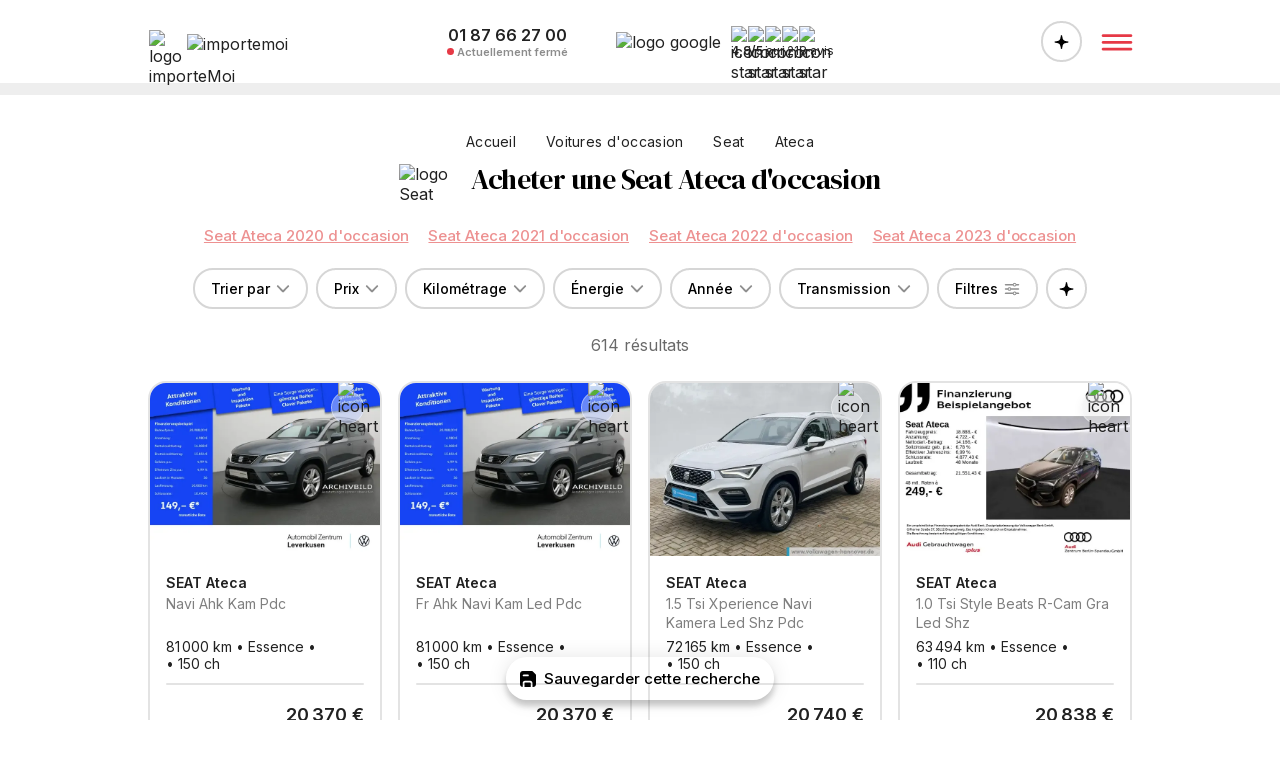

--- FILE ---
content_type: text/html; charset=utf-8
request_url: https://importemoi.fr/seat-ateca-occasion-allemagne
body_size: 71629
content:
<!DOCTYPE html><html lang="fr-FR"><head><meta charSet="utf-8" data-next-head=""/><meta name="viewport" content="width=device-width" data-next-head=""/><link rel="icon" type="image/png" href="/img/favicon-32x32.png" sizes="32x32" data-next-head=""/><link rel="icon" type="image/png" href="/img/favicon-64x64.png" sizes="64x64" data-next-head=""/><link rel="icon" type="image/png" href="/img/favicon-96x96.png" sizes="96x96" data-next-head=""/><link rel="icon" type="image/svg+xml" href="/img/favicon.svg" data-next-head=""/><link rel="shortcut icon" href="/img/favicon.ico" data-next-head=""/><link rel="apple-touch-icon" sizes="180x180" href="/img/apple-touch-icon.png" data-next-head=""/><meta name="apple-mobile-web-app-title" content="importeMoi" data-next-head=""/><link rel="manifest" href="/img/site.webmanifest" data-next-head=""/><meta name="msapplication-TileImage" content="/img/favicon-152x152.png" data-next-head=""/><meta name="msapplication-TileColor" content="#FFFFFF" data-next-head=""/><meta name="application-name" content="importeMoi" data-next-head=""/><meta property="og:site_name" content="importeMoi" data-next-head=""/><meta name="author" content="importeMoi" data-next-head=""/><meta name="msvalidate.01" content="EA7810A8904EBE113ECC37DD45E392F3" data-next-head=""/><meta name="google-site-verification" content="3YL-yFDyh7cc4QDjxUllRO_3ddcbv2RYWetx9mSbq0U" data-next-head=""/><title data-next-head="">Achetez Seat Ateca d&#x27;occasion d&#x27;Allemagne</title><meta name="description" content="Faites importer votre Seat Ateca d&#x27;occasion depuis une concession officielle Allemande. Achetez en toute sécurité le véhicule de vos rêves." data-next-head=""/><meta name="robots" content="index, follow, max-image-preview:large, max-snippet:-1, max-video-preview:-1" data-next-head=""/><meta property="og:type" content="website" data-next-head=""/><meta property="og:title" content="Achetez Seat Ateca d&#x27;occasion d&#x27;Allemagne" data-next-head=""/><meta property="og:description" content="Faites importer votre Seat Ateca d&#x27;occasion depuis une concession officielle Allemande. Achetez en toute sécurité le véhicule de vos rêves." data-next-head=""/><meta property="og:url" content="https://importemoi.fr/seat-ateca-occasion-allemagne" data-next-head=""/><link href="https://importemoi.fr/seat-ateca-occasion-allemagne" rel="canonical" data-next-head=""/><link rel="preload" href="https://storage.importemoi.fr/ad/8f77be34-86a1-4f2d-a0cb-4ac57957e90c/seat-ateca-2020-2.webp" as="image" data-next-head=""/><link rel="preload" href="https://storage.importemoi.fr/ad/8f77be34-86a1-4f2d-a0cb-4ac57957e90c/seat-ateca-2020-2.webp" as="image" data-next-head=""/><link rel="preload" href="https://storage.importemoi.fr/ad/8f77be34-86a1-4f2d-a0cb-4ac57957e90c/seat-ateca-2020-2.webp" as="image" data-next-head=""/><link rel="preload" href="https://storage.importemoi.fr/ad/8f77be34-86a1-4f2d-a0cb-4ac57957e90c/seat-ateca-2020-2.webp" as="image" data-next-head=""/><link rel="preload" href="https://storage.importemoi.fr/ad/8f77be34-86a1-4f2d-a0cb-4ac57957e90c/seat-ateca-2020-2.webp" as="image" data-next-head=""/><link rel="preload" href="https://storage.importemoi.fr/ad/8f77be34-86a1-4f2d-a0cb-4ac57957e90c/seat-ateca-2020-2.webp" as="image" data-next-head=""/><link rel="preload" href="https://storage.importemoi.fr/ad/8f77be34-86a1-4f2d-a0cb-4ac57957e90c/seat-ateca-2020-2.webp" as="image" data-next-head=""/><link rel="preload" href="https://storage.importemoi.fr/ad/8f77be34-86a1-4f2d-a0cb-4ac57957e90c/seat-ateca-2020-2.webp" as="image" data-next-head=""/><link rel="preload" href="https://storage.importemoi.fr/ad/8f77be34-86a1-4f2d-a0cb-4ac57957e90c/seat-ateca-2020-2.webp" as="image" data-next-head=""/><link rel="preload" href="https://storage.importemoi.fr/ad/8f77be34-86a1-4f2d-a0cb-4ac57957e90c/seat-ateca-2020-2.webp" as="image" data-next-head=""/><link rel="preload" href="https://storage.importemoi.fr/ad/8f77be34-86a1-4f2d-a0cb-4ac57957e90c/seat-ateca-2020-2.webp" as="image" data-next-head=""/><link rel="preload" href="https://storage.importemoi.fr/ad/8f77be34-86a1-4f2d-a0cb-4ac57957e90c/seat-ateca-2020-2.webp" as="image" data-next-head=""/><link rel="preload" href="https://storage.importemoi.fr/ad/8f77be34-86a1-4f2d-a0cb-4ac57957e90c/seat-ateca-2020-2.webp" as="image" data-next-head=""/><link rel="preload" href="https://storage.importemoi.fr/ad/8f77be34-86a1-4f2d-a0cb-4ac57957e90c/seat-ateca-2020-2.webp" as="image" data-next-head=""/><link rel="preload" href="https://storage.importemoi.fr/ad/8f77be34-86a1-4f2d-a0cb-4ac57957e90c/seat-ateca-2020-2.webp" as="image" data-next-head=""/><link rel="preload" href="https://storage.importemoi.fr/ad/8f77be34-86a1-4f2d-a0cb-4ac57957e90c/seat-ateca-2020-2.webp" as="image" data-next-head=""/><link rel="preload" href="https://storage.importemoi.fr/ad/8f77be34-86a1-4f2d-a0cb-4ac57957e90c/seat-ateca-2020-2.webp" as="image" data-next-head=""/><link rel="preload" href="https://storage.importemoi.fr/ad/8f77be34-86a1-4f2d-a0cb-4ac57957e90c/seat-ateca-2020-2.webp" as="image" data-next-head=""/><link rel="preload" href="https://storage.importemoi.fr/ad/8f77be34-86a1-4f2d-a0cb-4ac57957e90c/seat-ateca-2020-2.webp" as="image" data-next-head=""/><link rel="preload" href="https://storage.importemoi.fr/ad/8f77be34-86a1-4f2d-a0cb-4ac57957e90c/seat-ateca-2020-2.webp" as="image" data-next-head=""/><link rel="preload" href="https://storage.importemoi.fr/ad/8f77be34-86a1-4f2d-a0cb-4ac57957e90c/seat-ateca-2020-2.webp" as="image" data-next-head=""/><link rel="preload" href="https://storage.importemoi.fr/ad/8f77be34-86a1-4f2d-a0cb-4ac57957e90c/seat-ateca-2020-2.webp" as="image" data-next-head=""/><link rel="preload" href="https://storage.importemoi.fr/ad/8f77be34-86a1-4f2d-a0cb-4ac57957e90c/seat-ateca-2020-2.webp" as="image" data-next-head=""/><link rel="preload" href="https://storage.importemoi.fr/ad/8f77be34-86a1-4f2d-a0cb-4ac57957e90c/seat-ateca-2020-2.webp" as="image" data-next-head=""/><link rel="preload" href="https://storage.importemoi.fr/ad/8f77be34-86a1-4f2d-a0cb-4ac57957e90c/seat-ateca-2020-2.webp" as="image" data-next-head=""/><link rel="preload" href="https://storage.importemoi.fr/ad/8f77be34-86a1-4f2d-a0cb-4ac57957e90c/seat-ateca-2020-2.webp" as="image" data-next-head=""/><link rel="preload" href="https://storage.importemoi.fr/ad/8f77be34-86a1-4f2d-a0cb-4ac57957e90c/seat-ateca-2020-2.webp" as="image" data-next-head=""/><link rel="preload" href="https://storage.importemoi.fr/ad/8f77be34-86a1-4f2d-a0cb-4ac57957e90c/seat-ateca-2020-2.webp" as="image" data-next-head=""/><link rel="preload" href="/img/no_picture.webp" as="image" data-next-head=""/><link rel="preload" href="https://storage.importemoi.fr/ad/8f77be34-86a1-4f2d-a0cb-4ac57957e90c/seat-ateca-2020-2.webp" as="image" data-next-head=""/><link rel="preload" href="https://storage.importemoi.fr/ad/8f77be34-86a1-4f2d-a0cb-4ac57957e90c/seat-ateca-2020-2.webp" as="image" data-next-head=""/><link rel="preload" href="https://storage.importemoi.fr/ad/8f77be34-86a1-4f2d-a0cb-4ac57957e90c/seat-ateca-2020-2.webp" as="image" data-next-head=""/><link rel="preload" href="https://storage.importemoi.fr/ad/8f77be34-86a1-4f2d-a0cb-4ac57957e90c/seat-ateca-2020-2.webp" as="image" data-next-head=""/><link rel="preload" href="https://storage.importemoi.fr/ad/8f77be34-86a1-4f2d-a0cb-4ac57957e90c/seat-ateca-2020-2.webp" as="image" data-next-head=""/><link rel="preload" href="https://storage.importemoi.fr/ad/8f77be34-86a1-4f2d-a0cb-4ac57957e90c/seat-ateca-2020-2.webp" as="image" data-next-head=""/><link rel="preload" href="https://storage.importemoi.fr/ad/8f77be34-86a1-4f2d-a0cb-4ac57957e90c/seat-ateca-2020-2.webp" as="image" data-next-head=""/><link rel="preload" href="/_next/static/media/e4af272ccee01ff0-s.p.woff2" as="font" type="font/woff2" crossorigin="anonymous" data-next-font="size-adjust"/><link rel="preload" href="/_next/static/media/fa3e259cafa8f47e-s.p.woff2" as="font" type="font/woff2" crossorigin="anonymous" data-next-font="size-adjust"/><link rel="preload" href="/_next/static/css/d5acca05be5843af.css?dpl=dpl_D7icVXuxPhTnY26cPcTvM4HAKea8" as="style"/><link rel="stylesheet" href="/_next/static/css/d5acca05be5843af.css?dpl=dpl_D7icVXuxPhTnY26cPcTvM4HAKea8" data-n-g=""/><link rel="preload" href="/_next/static/css/d1a4d2efe898d8ef.css?dpl=dpl_D7icVXuxPhTnY26cPcTvM4HAKea8" as="style"/><link rel="stylesheet" href="/_next/static/css/d1a4d2efe898d8ef.css?dpl=dpl_D7icVXuxPhTnY26cPcTvM4HAKea8" data-n-p=""/><noscript data-n-css=""></noscript><script defer="" nomodule="" src="/_next/static/chunks/polyfills-42372ed130431b0a.js?dpl=dpl_D7icVXuxPhTnY26cPcTvM4HAKea8"></script><script src="/_next/static/chunks/webpack-3d0a6796b15c56dd.js?dpl=dpl_D7icVXuxPhTnY26cPcTvM4HAKea8" defer=""></script><script src="/_next/static/chunks/framework-b9fd9bcc3ecde907.js?dpl=dpl_D7icVXuxPhTnY26cPcTvM4HAKea8" defer=""></script><script src="/_next/static/chunks/main-d7713d6461d30fc6.js?dpl=dpl_D7icVXuxPhTnY26cPcTvM4HAKea8" defer=""></script><script src="/_next/static/chunks/pages/_app-f036c4823b135b38.js?dpl=dpl_D7icVXuxPhTnY26cPcTvM4HAKea8" defer=""></script><script src="/_next/static/chunks/58474bfb-0383bd7988fb6ea8.js?dpl=dpl_D7icVXuxPhTnY26cPcTvM4HAKea8" defer=""></script><script src="/_next/static/chunks/646-8f14cf7d07796698.js?dpl=dpl_D7icVXuxPhTnY26cPcTvM4HAKea8" defer=""></script><script src="/_next/static/chunks/480-a62190d38062e67e.js?dpl=dpl_D7icVXuxPhTnY26cPcTvM4HAKea8" defer=""></script><script src="/_next/static/chunks/pages/%5Bpath%5D-6a7e5d2eca18b5aa.js?dpl=dpl_D7icVXuxPhTnY26cPcTvM4HAKea8" defer=""></script><script src="/_next/static/MHER6T1TIREPGI1m32vPH/_buildManifest.js?dpl=dpl_D7icVXuxPhTnY26cPcTvM4HAKea8" defer=""></script><script src="/_next/static/MHER6T1TIREPGI1m32vPH/_ssgManifest.js?dpl=dpl_D7icVXuxPhTnY26cPcTvM4HAKea8" defer=""></script></head><body><div id="__next"><div class="__className_f367f3 __variable_0e4539"><noscript><iframe src="https://www.googletagmanager.com/ns.html?id=GTM-WZBFHF2" height="0" width="0" style="display:none;visibility:hidden"></iframe></noscript><div class="header"><div class="container"><div class="cont"><div class="flex-1 flex"><a class="wrapperLogo" style="position:relative" href="https://importemoi.fr/"><img src="/svg/logo.svg" alt="logo importeMoi" width="24" height="24"/><div style="margin-left:14px;margin-top:4px;position:relative"><img src="/svg/importemoi_black.svg" alt="importemoi" width="130" height="20"/></div></a></div><div class="header-center responsive-desktop"><div class="header-phone"><a href="tel:+33187662700"><p class="header-phone-value">01 87 66 27 00</p><div class="flex ai-center"><div class="header-phone-circle red"></div><p class="header-phone-text">Actuellement fermé</p></div></a></div><div class="header-reviews"><img src="/svg/google.svg" alt="logo google" class="header-reviews-logo-google"/><div class="Stars_wrapper__JEnWq"><div class="Stars_wrapperStars__4YmZ8"><img loading="lazy" src="/svg/star.svg" alt="icon star" width="17" height="17"/><img loading="lazy" src="/svg/star.svg" alt="icon star" width="17" height="17"/><img loading="lazy" src="/svg/star.svg" alt="icon star" width="17" height="17"/><img loading="lazy" src="/svg/star.svg" alt="icon star" width="17" height="17"/><img loading="lazy" src="/svg/starHalf.svg" alt="icon star" width="17" height="17"/></div><div class="Stars_label__uCPBK"><span style="font-weight:600">4,9<!-- -->/5 </span>sur 218 avis</div></div></div></div><div class="flex-1 flex jc-end jc-flex-end ai-center"><button class="openAssistant " title="Ouvrir l&#x27;assistant"><svg width="15" height="14" viewBox="0 0 15 14" xmlns="http://www.w3.org/2000/svg"><path d="M7.5 14.0029C7.33594 14.0029 7.19466 13.9482 7.07617 13.8389C6.95768 13.7295 6.88249 13.5882 6.85059 13.415C6.73665 12.654 6.61816 11.9977 6.49512 11.4463C6.37663 10.8949 6.23079 10.4277 6.05762 10.0449C5.889 9.66211 5.6748 9.3431 5.41504 9.08789C5.15983 8.82812 4.84082 8.61621 4.45801 8.45215C4.07975 8.28809 3.62174 8.14909 3.08398 8.03516C2.54622 7.92122 1.9082 7.81413 1.16992 7.71387C0.992188 7.69564 0.846354 7.625 0.732422 7.50195C0.61849 7.37891 0.561523 7.23307 0.561523 7.06445C0.561523 6.89583 0.61849 6.75 0.732422 6.62695C0.846354 6.50391 0.994466 6.43099 1.17676 6.4082C2.06087 6.3125 2.80371 6.19857 3.40527 6.06641C4.01139 5.92969 4.51042 5.74284 4.90234 5.50586C5.29883 5.26888 5.61784 4.95215 5.85938 4.55566C6.10091 4.15462 6.2946 3.64193 6.44043 3.01758C6.59082 2.39323 6.72754 1.62533 6.85059 0.713867C6.87793 0.54069 6.95085 0.399414 7.06934 0.290039C7.19238 0.180664 7.33594 0.125977 7.5 0.125977C7.66406 0.125977 7.80534 0.180664 7.92383 0.290039C8.04232 0.394857 8.11751 0.536133 8.14941 0.713867C8.28158 1.62533 8.42285 2.39095 8.57324 3.01074C8.72363 3.63053 8.91732 4.14095 9.1543 4.54199C9.39583 4.93848 9.71257 5.25521 10.1045 5.49219C10.4964 5.72461 10.9954 5.90918 11.6016 6.0459C12.2077 6.18262 12.9505 6.30339 13.8301 6.4082C14.0033 6.43099 14.1468 6.50391 14.2607 6.62695C14.3792 6.75 14.4385 6.89583 14.4385 7.06445C14.4385 7.23307 14.3792 7.37891 14.2607 7.50195C14.1468 7.625 14.0033 7.69564 13.8301 7.71387C12.946 7.81413 12.1986 7.93262 11.5879 8.06934C10.9818 8.2015 10.4827 8.38607 10.0908 8.62305C9.69889 8.86003 9.38216 9.17904 9.14062 9.58008C8.89909 9.97656 8.70312 10.487 8.55273 11.1113C8.4069 11.7311 8.27246 12.4967 8.14941 13.4082C8.12207 13.5859 8.04688 13.7295 7.92383 13.8389C7.80534 13.9482 7.66406 14.0029 7.5 14.0029Z"></path></svg></button><div class="menu"><button title="Ouvrir le menu"><svg width="54" height="54" viewBox="0 0 54 54" fill="none" xmlns="http://www.w3.org/2000/svg"><path d="M13.1875 35.5469C12.7917 35.5469 12.4531 35.4062 12.1719 35.125C11.901 34.8333 11.7656 34.4896 11.7656 34.0938C11.7656 33.7083 11.901 33.375 12.1719 33.0938C12.4531 32.8021 12.7917 32.6562 13.1875 32.6562H40.8125C41.2083 32.6562 41.5417 32.7969 41.8125 33.0781C42.0938 33.3594 42.2344 33.6979 42.2344 34.0938C42.2344 34.4896 42.0938 34.8333 41.8125 35.125C41.5417 35.4062 41.2083 35.5469 40.8125 35.5469H13.1875ZM13.1875 28.7812C12.7917 28.7812 12.4531 28.6406 12.1719 28.3594C11.901 28.0781 11.7656 27.7396 11.7656 27.3438C11.7656 26.9479 11.901 26.6094 12.1719 26.3281C12.4531 26.0469 12.7917 25.9062 13.1875 25.9062H40.8125C41.2083 25.9062 41.5417 26.0469 41.8125 26.3281C42.0938 26.599 42.2344 26.9375 42.2344 27.3438C42.2344 27.7396 42.0938 28.0781 41.8125 28.3594C41.5417 28.6406 41.2083 28.7812 40.8125 28.7812H13.1875ZM13.1875 22.0469C12.7917 22.0469 12.4531 21.901 12.1719 21.6094C11.901 21.3177 11.7656 20.9792 11.7656 20.5938C11.7656 20.2083 11.901 19.875 12.1719 19.5938C12.4531 19.3021 12.7917 19.1562 13.1875 19.1562H40.8125C41.2083 19.1562 41.5417 19.2969 41.8125 19.5781C42.0938 19.8594 42.2344 20.1979 42.2344 20.5938C42.2344 20.9896 42.0938 21.3333 41.8125 21.625C41.5417 21.9062 41.2083 22.0469 40.8125 22.0469H13.1875Z" fill="#E63946"></path></svg></button></div></div></div></div></div><div class="wrapper"><div class="FullFilter_wrapper__aAsXj  fullFilter noselect"><div class="FullFilter_container__lDOwx"><img src="/svg/corner.svg" class="FullFilter_corner__n5ozb" alt="icon corner"/><img src="/svg/corner.svg" class="FullFilter_corner__n5ozb" alt="icon corner"/><div class="FullFilter_top__DStL2"><button class="FullFilter_remove__i48sM">Effacer tous les filtres</button><div></div><button><svg width="38" height="38" viewBox="0 0 38 38" fill="none" xmlns="http://www.w3.org/2000/svg"><path d="M11.1152 27.5586C10.9577 27.4082 10.8503 27.222 10.793 27C10.7428 26.7852 10.7464 26.5739 10.8037 26.3662C10.861 26.1514 10.9648 25.9688 11.1152 25.8184L17.249 19.6738L11.1152 13.54C10.9648 13.3896 10.861 13.2106 10.8037 13.0029C10.7536 12.7881 10.7536 12.5732 10.8037 12.3584C10.861 12.1436 10.9648 11.9574 11.1152 11.7998C11.2728 11.6351 11.459 11.5277 11.6738 11.4775C11.8887 11.4274 12.0999 11.431 12.3076 11.4883C12.5225 11.5384 12.7087 11.6387 12.8662 11.7891L19 17.9336L25.1445 11.7891C25.3737 11.5599 25.6602 11.4453 26.0039 11.4453C26.3477 11.4453 26.6413 11.5635 26.8848 11.7998C27.1283 12.0361 27.2464 12.3298 27.2393 12.6807C27.2393 13.0244 27.1247 13.3109 26.8955 13.54L20.751 19.6738L26.8955 25.8184C27.1247 26.0475 27.2393 26.334 27.2393 26.6777C27.2393 27.0215 27.1211 27.3151 26.8848 27.5586C26.6413 27.8021 26.3477 27.9202 26.0039 27.9131C25.6602 27.9131 25.3737 27.7985 25.1445 27.5693L19 21.4248L12.8662 27.5693C12.7087 27.7197 12.5225 27.82 12.3076 27.8701C12.0999 27.9274 11.8887 27.9274 11.6738 27.8701C11.459 27.82 11.2728 27.7161 11.1152 27.5586Z" fill="black"></path></svg></button></div><div class="FullFilter_cont__ikL3_"><div class="FullFilter_section__NUMy0"><div class="FullFilter_top__DStL2"><p class="FullFilter_label__saPa3">Marque et modèle</p><div><svg width="16" height="3" viewBox="0 0 16 3" fill="none" xmlns="http://www.w3.org/2000/svg"><path d="M1.57617 2.24609C1.38086 2.24609 1.19857 2.19727 1.0293 2.09961C0.866536 1.99544 0.729818 1.85872 0.619141 1.68945C0.514974 1.52018 0.462891 1.33138 0.462891 1.12305C0.462891 0.921224 0.514974 0.735677 0.619141 0.566406C0.729818 0.397135 0.866536 0.260417 1.0293 0.15625C1.19857 0.0520833 1.38086 0 1.57617 0H14.8965C15.1895 0 15.4466 0.113932 15.668 0.341797C15.8893 0.563151 16 0.823568 16 1.12305C16 1.42904 15.8893 1.69271 15.668 1.91406C15.4466 2.13542 15.1895 2.24609 14.8965 2.24609H1.57617Z" fill="#9F9F9F"></path></svg></div></div><div class="FullFilter_wrapperMakeModel__bC9JR"><label><select class="FullFilter_make__uKqaY"><option value="">Marque</option><option value="8">Aston Martin</option><option value="9">Audi</option><option value="13">BMW</option><option value="11">Bentley</option><option value="51802">Cupra</option><option value="27">Ferrari</option><option value="37">Jaguar</option><option value="41">Lamborghini</option><option value="15641">Land Rover</option><option value="45">Maserati</option><option value="16348">Maybach</option><option value="51519">McLaren</option><option value="47">Mercedes-Benz</option><option value="16338">Mini</option><option value="51817">Polestar</option><option value="57">Porsche</option><option value="61">Rolls-Royce</option><option value="64" selected="">Seat</option><option value="65">Skoda</option><option value="74">Volkswagen</option><option value="73">Volvo</option></select></label><label><select class="FullFilter_model__xgTmC"><option value="">Modèle</option><option value="2003">Alhambra</option><option value="74664">Arona</option><option value="74330" selected="">Ateca</option><option value="21031">Autres</option><option value="2006">Ibiza</option><option value="15869">Leon</option><option value="19788">Mii</option><option value="75199">Tarraco</option></select></label><label><input type="text" spellcheck="false" placeholder="Finition" value=""/></label></div></div><div class="FullFilter_section__NUMy0"><div class="FullFilter_top__DStL2"><p class="FullFilter_label__saPa3">Kilométrage</p><div><svg width="16" height="3" viewBox="0 0 16 3" fill="none" xmlns="http://www.w3.org/2000/svg"><path d="M1.57617 2.24609C1.38086 2.24609 1.19857 2.19727 1.0293 2.09961C0.866536 1.99544 0.729818 1.85872 0.619141 1.68945C0.514974 1.52018 0.462891 1.33138 0.462891 1.12305C0.462891 0.921224 0.514974 0.735677 0.619141 0.566406C0.729818 0.397135 0.866536 0.260417 1.0293 0.15625C1.19857 0.0520833 1.38086 0 1.57617 0H14.8965C15.1895 0 15.4466 0.113932 15.668 0.341797C15.8893 0.563151 16 0.823568 16 1.12305C16 1.42904 15.8893 1.69271 15.668 1.91406C15.4466 2.13542 15.1895 2.24609 14.8965 2.24609H1.57617Z" fill="#9F9F9F"></path></svg></div></div><div class="Filter_wrapperHisto__JITcG noselect"><div class="Filter_bars___uISE"></div><div data-testid="element" class="range-slider"><div role="slider" class="range-slider__thumb" data-lower="true"></div><div role="slider" class="range-slider__thumb" data-upper="true"></div><div class="range-slider__range"></div></div><div class="Filter_inputs__nGP3F"><label><p>Minimum</p><input type="text" placeholder="-" value=""/></label><label><p>Maximum</p><input type="text" placeholder="-" value=""/></label></div></div><div style="height:20px"></div></div><div class="FullFilter_section__NUMy0"><div class="FullFilter_top__DStL2"><p class="FullFilter_label__saPa3">Prix</p><div><svg width="16" height="3" viewBox="0 0 16 3" fill="none" xmlns="http://www.w3.org/2000/svg"><path d="M1.57617 2.24609C1.38086 2.24609 1.19857 2.19727 1.0293 2.09961C0.866536 1.99544 0.729818 1.85872 0.619141 1.68945C0.514974 1.52018 0.462891 1.33138 0.462891 1.12305C0.462891 0.921224 0.514974 0.735677 0.619141 0.566406C0.729818 0.397135 0.866536 0.260417 1.0293 0.15625C1.19857 0.0520833 1.38086 0 1.57617 0H14.8965C15.1895 0 15.4466 0.113932 15.668 0.341797C15.8893 0.563151 16 0.823568 16 1.12305C16 1.42904 15.8893 1.69271 15.668 1.91406C15.4466 2.13542 15.1895 2.24609 14.8965 2.24609H1.57617Z" fill="#9F9F9F"></path></svg></div></div><div class="Filter_wrapperHisto__JITcG noselect"><div class="Filter_bars___uISE"></div><div data-testid="element" class="range-slider"><div role="slider" class="range-slider__thumb" data-lower="true"></div><div role="slider" class="range-slider__thumb" data-upper="true"></div><div class="range-slider__range"></div></div><div class="Filter_inputs__nGP3F"><label><p>Minimum</p><input type="text" placeholder="-" value=""/></label><label><p>Maximum</p><input type="text" placeholder="-" value=""/></label></div></div><div style="height:20px"></div></div><div class="FullFilter_section__NUMy0"><div class="FullFilter_top__DStL2"><p class="FullFilter_label__saPa3">Année</p><div><svg width="16" height="3" viewBox="0 0 16 3" fill="none" xmlns="http://www.w3.org/2000/svg"><path d="M1.57617 2.24609C1.38086 2.24609 1.19857 2.19727 1.0293 2.09961C0.866536 1.99544 0.729818 1.85872 0.619141 1.68945C0.514974 1.52018 0.462891 1.33138 0.462891 1.12305C0.462891 0.921224 0.514974 0.735677 0.619141 0.566406C0.729818 0.397135 0.866536 0.260417 1.0293 0.15625C1.19857 0.0520833 1.38086 0 1.57617 0H14.8965C15.1895 0 15.4466 0.113932 15.668 0.341797C15.8893 0.563151 16 0.823568 16 1.12305C16 1.42904 15.8893 1.69271 15.668 1.91406C15.4466 2.13542 15.1895 2.24609 14.8965 2.24609H1.57617Z" fill="#9F9F9F"></path></svg></div></div><div class="Filter_wrapperYear__U2pA9 noselect"><div data-testid="element" class="range-slider"><div role="slider" class="range-slider__thumb" data-lower="true"></div><div role="slider" class="range-slider__thumb" data-upper="true"></div><div class="range-slider__range"></div></div><div class="Filter_inputs__nGP3F"><label><p>Minimum</p><input type="text" placeholder="-" value=""/></label><label><p>Maximum</p><input type="text" placeholder="-" value=""/></label></div></div><div style="height:20px"></div></div><div class="FullFilter_section__NUMy0"><div class="FullFilter_top__DStL2"><p class="FullFilter_label__saPa3">Énergie</p><div><svg width="16" height="3" viewBox="0 0 16 3" fill="none" xmlns="http://www.w3.org/2000/svg"><path d="M1.57617 2.24609C1.38086 2.24609 1.19857 2.19727 1.0293 2.09961C0.866536 1.99544 0.729818 1.85872 0.619141 1.68945C0.514974 1.52018 0.462891 1.33138 0.462891 1.12305C0.462891 0.921224 0.514974 0.735677 0.619141 0.566406C0.729818 0.397135 0.866536 0.260417 1.0293 0.15625C1.19857 0.0520833 1.38086 0 1.57617 0H14.8965C15.1895 0 15.4466 0.113932 15.668 0.341797C15.8893 0.563151 16 0.823568 16 1.12305C16 1.42904 15.8893 1.69271 15.668 1.91406C15.4466 2.13542 15.1895 2.24609 14.8965 2.24609H1.57617Z" fill="#9F9F9F"></path></svg></div></div><div class="Filter_wrapperButtons__WrN7L FullFilter_wrapperFilterEnergy__ywQ9c noselect"><div><button class=""><svg width="17" height="24" viewBox="0 0 17 24" xmlns="http://www.w3.org/2000/svg"><path d="M8.5 23.4922C6.90625 23.4844 5.51172 23.1562 4.31641 22.5078C3.12109 21.8672 2.19141 20.9648 1.52734 19.8008C0.863281 18.6289 0.53125 17.2656 0.53125 15.7109C0.53125 14.9766 0.613281 14.2422 0.777344 13.5078C0.949219 12.7734 1.16016 12.0664 1.41016 11.3867C1.66016 10.707 1.91797 10.0781 2.18359 9.5C2.76953 8.19531 3.47656 6.85938 4.30469 5.49219C5.13281 4.11719 5.95312 2.80859 6.76562 1.56641C6.97656 1.22266 7.22266 0.957031 7.50391 0.769531C7.78516 0.582031 8.11719 0.488281 8.5 0.488281C8.875 0.488281 9.20312 0.582031 9.48438 0.769531C9.76562 0.957031 10.0195 1.22266 10.2461 1.56641C11.043 2.79297 11.8516 4.08594 12.6719 5.44531C13.4922 6.80469 14.1953 8.13281 14.7812 9.42969C15.0547 10.0078 15.3203 10.6445 15.5781 11.3398C15.8359 12.0352 16.0469 12.7539 16.2109 13.4961C16.3828 14.2305 16.4688 14.9688 16.4688 15.7109C16.4688 17.2656 16.1367 18.6289 15.4727 19.8008C14.8086 20.9648 13.8789 21.8672 12.6836 22.5078C11.4883 23.1562 10.0938 23.4844 8.5 23.4922ZM8.5 21.125C9.61719 21.125 10.5938 20.8984 11.4297 20.4453C12.2734 19.9922 12.9258 19.3594 13.3867 18.5469C13.8555 17.7344 14.0898 16.7891 14.0898 15.7109C14.0898 14.8359 13.9414 13.9609 13.6445 13.0859C13.3555 12.2031 13.0352 11.3711 12.6836 10.5898C12.1133 9.28516 11.4688 8.0625 10.75 6.92188C10.0391 5.78125 9.32422 4.67578 8.60547 3.60547C8.57422 3.55078 8.53906 3.52734 8.5 3.53516C8.46094 3.53516 8.42578 3.55859 8.39453 3.60547C7.67578 4.68359 6.95703 5.79688 6.23828 6.94531C5.51953 8.09375 4.87109 9.32422 4.29297 10.6367C3.94141 11.4102 3.62109 12.2344 3.33203 13.1094C3.05078 13.9766 2.91016 14.8438 2.91016 15.7109C2.91016 16.7891 3.14062 17.7344 3.60156 18.5469C4.07031 19.3594 4.72266 19.9922 5.55859 20.4453C6.40234 20.8984 7.38281 21.125 8.5 21.125Z"></path></svg><p>Essence</p></button><button class=""><svg width="17" height="24" viewBox="0 0 17 24" xmlns="http://www.w3.org/2000/svg"><path d="M8.5 23.4922C6.90625 23.4844 5.51172 23.1562 4.31641 22.5078C3.12109 21.8672 2.19141 20.9648 1.52734 19.8008C0.863281 18.6289 0.53125 17.2656 0.53125 15.7109C0.53125 14.9766 0.613281 14.2422 0.777344 13.5078C0.949219 12.7734 1.16016 12.0664 1.41016 11.3867C1.66016 10.707 1.91797 10.0781 2.18359 9.5C2.76953 8.19531 3.47656 6.85938 4.30469 5.49219C5.13281 4.11719 5.95312 2.80859 6.76562 1.56641C6.97656 1.22266 7.22266 0.957031 7.50391 0.769531C7.78516 0.582031 8.11719 0.488281 8.5 0.488281C8.875 0.488281 9.20312 0.582031 9.48438 0.769531C9.76562 0.957031 10.0195 1.22266 10.2461 1.56641C11.043 2.79297 11.8516 4.08594 12.6719 5.44531C13.4922 6.80469 14.1953 8.13281 14.7812 9.42969C15.0547 10.0078 15.3203 10.6445 15.5781 11.3398C15.8359 12.0352 16.0469 12.7539 16.2109 13.4961C16.3828 14.2305 16.4688 14.9688 16.4688 15.7109C16.4688 17.2656 16.1367 18.6289 15.4727 19.8008C14.8086 20.9648 13.8789 21.8672 12.6836 22.5078C11.4883 23.1562 10.0938 23.4844 8.5 23.4922ZM8.5 21.125C9.61719 21.125 10.5938 20.8984 11.4297 20.4453C12.2734 19.9922 12.9258 19.3594 13.3867 18.5469C13.8555 17.7344 14.0898 16.7891 14.0898 15.7109C14.0898 14.8359 13.9414 13.9609 13.6445 13.0859C13.3555 12.2031 13.0352 11.3711 12.6836 10.5898C12.1133 9.28516 11.4688 8.0625 10.75 6.92188C10.0391 5.78125 9.32422 4.67578 8.60547 3.60547C8.57422 3.55078 8.53906 3.52734 8.5 3.53516C8.46094 3.53516 8.42578 3.55859 8.39453 3.60547C7.67578 4.68359 6.95703 5.79688 6.23828 6.94531C5.51953 8.09375 4.87109 9.32422 4.29297 10.6367C3.94141 11.4102 3.62109 12.2344 3.33203 13.1094C3.05078 13.9766 2.91016 14.8438 2.91016 15.7109C2.91016 16.7891 3.14062 17.7344 3.60156 18.5469C4.07031 19.3594 4.72266 19.9922 5.55859 20.4453C6.40234 20.8984 7.38281 21.125 8.5 21.125Z"></path></svg><p>Diesel</p></button></div><div><button class=""><svg width="31" height="29" viewBox="0 0 31 29" fill="none" xmlns="http://www.w3.org/2000/svg"><path fill-rule="evenodd" clip-rule="evenodd" d="M17.8008 25.0994C18.9961 25.7478 20.3907 26.0759 21.9844 26.0837C23.5782 26.0759 24.9727 25.7478 26.168 25.0994C27.3633 24.4587 28.293 23.5564 28.9571 22.3923C29.6211 21.2205 29.9532 19.8572 29.9532 18.3025C29.9532 17.5603 29.8672 16.822 29.6953 16.0876C29.5313 15.3455 29.3203 14.6267 29.0625 13.9314C28.8047 13.2361 28.5391 12.5994 28.2657 12.0212C27.6797 10.7244 26.9766 9.39624 26.1563 8.03687C25.336 6.67749 24.5274 5.38452 23.7305 4.15796C23.5039 3.81421 23.25 3.54858 22.9688 3.36108C22.6875 3.17358 22.3594 3.07983 21.9844 3.07983C21.6016 3.07983 21.2696 3.17358 20.9883 3.36108C20.7071 3.54858 20.461 3.81421 20.25 4.15796C19.4375 5.40015 18.6172 6.70874 17.7891 8.08374C17.4702 8.61027 17.1692 9.13216 16.8862 9.64941H19.6526C19.6759 9.61181 19.6993 9.57429 19.7227 9.53687C20.4414 8.38843 21.1602 7.27515 21.8789 6.19702C21.9102 6.15015 21.9453 6.12671 21.9844 6.12671C22.0235 6.1189 22.0586 6.14233 22.0899 6.19702C22.8086 7.26733 23.5235 8.3728 24.2344 9.51343C24.9532 10.6541 25.5977 11.8767 26.168 13.1814C26.5196 13.9626 26.8399 14.7947 27.1289 15.6775C27.4258 16.5525 27.5742 17.4275 27.5742 18.3025C27.5742 19.3806 27.3399 20.3259 26.8711 21.1384C26.4102 21.9509 25.7578 22.5837 24.9141 23.0369C24.0782 23.49 23.1016 23.7166 21.9844 23.7166C20.8672 23.7166 19.8867 23.49 19.043 23.0369C18.2071 22.5837 17.5547 21.9509 17.086 21.1384C16.6783 20.4198 16.4509 19.5972 16.4038 18.6708L14.4502 21.1326C14.5991 21.5745 14.7863 21.9945 15.0117 22.3923C15.6758 23.5564 16.6055 24.4587 17.8008 25.0994Z"></path><path d="M6.88672 26.7517C6.62109 27.0955 6.33203 27.2634 6.01953 27.2556C5.70703 27.2556 5.46094 27.1267 5.28125 26.8689C5.10938 26.6189 5.10156 26.283 5.25781 25.8611L8.53906 17.1541H2.16406C1.91406 17.1541 1.70703 17.0759 1.54297 16.9197C1.37891 16.7634 1.29688 16.5681 1.29688 16.3337C1.29688 16.0837 1.40234 15.8298 1.61328 15.572L12.0781 2.2478C12.3438 1.91187 12.6328 1.7439 12.9453 1.7439C13.2656 1.7439 13.5117 1.8728 13.6836 2.13062C13.8633 2.38062 13.875 2.71655 13.7188 3.13843L10.4375 11.8455H16.8008C17.0586 11.8455 17.2656 11.9275 17.4219 12.0916C17.5859 12.2478 17.668 12.4392 17.668 12.6658C17.668 12.9236 17.5664 13.1814 17.3633 13.4392L6.88672 26.7517ZM7.53125 23.6345L7.10938 23.4587L14.4922 13.697H7.56641L11.4219 5.36499L11.8555 5.55249L4.47266 15.3025H11.3984L7.53125 23.6345Z"></path></svg><p>Hybride</p></button><button class=""><svg width="17" height="26" viewBox="0 0 17 26" xmlns="http://www.w3.org/2000/svg"><path d="M5.89844 25.1602C5.63281 25.5039 5.34375 25.6719 5.03125 25.6641C4.71875 25.6641 4.47266 25.5352 4.29297 25.2773C4.12109 25.0273 4.11328 24.6914 4.26953 24.2695L7.55078 15.5625H1.17578C0.925781 15.5625 0.71875 15.4844 0.554688 15.3281C0.390625 15.1719 0.308594 14.9766 0.308594 14.7422C0.308594 14.4922 0.414062 14.2383 0.625 13.9805L11.0898 0.65625C11.3555 0.320312 11.6445 0.152344 11.957 0.152344C12.2773 0.152344 12.5234 0.28125 12.6953 0.539062C12.875 0.789062 12.8867 1.125 12.7305 1.54688L9.44922 10.2539H15.8125C16.0703 10.2539 16.2773 10.3359 16.4336 10.5C16.5977 10.6562 16.6797 10.8477 16.6797 11.0742C16.6797 11.332 16.5781 11.5898 16.375 11.8477L5.89844 25.1602ZM6.54297 22.043L6.12109 21.8672L13.5039 12.1055H6.57812L10.4336 3.77344L10.8672 3.96094L3.48438 13.7109H10.4102L6.54297 22.043Z"></path></svg><p>Électrique</p></button></div></div><div style="height:20px"></div></div><div class="FullFilter_section__NUMy0"><div class="FullFilter_top__DStL2"><p class="FullFilter_label__saPa3">Transmission</p><div><svg width="16" height="3" viewBox="0 0 16 3" fill="none" xmlns="http://www.w3.org/2000/svg"><path d="M1.57617 2.24609C1.38086 2.24609 1.19857 2.19727 1.0293 2.09961C0.866536 1.99544 0.729818 1.85872 0.619141 1.68945C0.514974 1.52018 0.462891 1.33138 0.462891 1.12305C0.462891 0.921224 0.514974 0.735677 0.619141 0.566406C0.729818 0.397135 0.866536 0.260417 1.0293 0.15625C1.19857 0.0520833 1.38086 0 1.57617 0H14.8965C15.1895 0 15.4466 0.113932 15.668 0.341797C15.8893 0.563151 16 0.823568 16 1.12305C16 1.42904 15.8893 1.69271 15.668 1.91406C15.4466 2.13542 15.1895 2.24609 14.8965 2.24609H1.57617Z" fill="#9F9F9F"></path></svg></div></div><div class="Filter_wrapperButtons__WrN7L noselect"><div><button class=""><svg width="27" height="22" viewBox="0 0 27 22" xmlns="http://www.w3.org/2000/svg"><path d="M1.39453 21.6719C1.05078 21.6719 0.753906 21.5469 0.503906 21.2969C0.253906 21.0469 0.128906 20.75 0.128906 20.4062V1.58594C0.128906 1.24219 0.253906 0.945312 0.503906 0.695312C0.753906 0.445313 1.05078 0.320312 1.39453 0.320312C1.73047 0.320312 2.01953 0.445313 2.26172 0.695312C2.51172 0.945312 2.63672 1.24219 2.63672 1.58594V9.73047H8.20312V1.58594C8.20312 1.24219 8.32812 0.945312 8.57812 0.695312C8.82812 0.445313 9.125 0.320312 9.46875 0.320312C9.80469 0.320312 10.0977 0.445313 10.3477 0.695312C10.5977 0.945312 10.7227 1.24219 10.7227 1.58594V9.73047H16.2773V1.58594C16.2773 1.24219 16.4023 0.945312 16.6523 0.695312C16.9023 0.445313 17.1992 0.320312 17.543 0.320312C17.8789 0.320312 18.1719 0.445313 18.4219 0.695312C18.6719 0.945312 18.7969 1.24219 18.7969 1.58594V9.73047H25.6055C25.9492 9.73047 26.2461 9.85547 26.4961 10.1055C26.7461 10.3555 26.8711 10.6523 26.8711 10.9961V20.4062C26.8711 20.75 26.7461 21.0469 26.4961 21.2969C26.2461 21.5469 25.9492 21.6719 25.6055 21.6719C25.2695 21.6719 24.9766 21.5469 24.7266 21.2969C24.4766 21.0469 24.3516 20.75 24.3516 20.4062V12.25H18.7969V20.4062C18.7969 20.75 18.6719 21.0469 18.4219 21.2969C18.1719 21.5469 17.8789 21.6719 17.543 21.6719C17.1992 21.6719 16.9023 21.5469 16.6523 21.2969C16.4023 21.0469 16.2773 20.75 16.2773 20.4062V12.25H10.7227V20.4062C10.7227 20.75 10.5977 21.0469 10.3477 21.2969C10.0977 21.5469 9.80469 21.6719 9.46875 21.6719C9.125 21.6719 8.82812 21.5469 8.57812 21.2969C8.32812 21.0469 8.20312 20.75 8.20312 20.4062V12.25H2.63672V20.4062C2.63672 20.75 2.51172 21.0469 2.26172 21.2969C2.01953 21.5469 1.73047 21.6719 1.39453 21.6719Z"></path></svg><p>Manuelle</p></button><button class=""><svg width="29" height="24" viewBox="0 0 29 24" xmlns="http://www.w3.org/2000/svg"><path d="M14.0664 17.2812C13.6836 17.2812 13.4531 17.0977 13.375 16.7305L13.1523 15.7695C13.0898 15.7461 13.0273 15.7227 12.9648 15.6992C12.9023 15.6758 12.8398 15.6445 12.7773 15.6055L11.9102 16.1211C11.7695 16.207 11.6172 16.2461 11.4531 16.2383C11.2969 16.2305 11.1602 16.1602 11.043 16.0273L10.4453 15.4297C10.3359 15.3125 10.2734 15.1758 10.2578 15.0195C10.25 14.8633 10.2891 14.7109 10.375 14.5625L10.8789 13.6953C10.8477 13.6406 10.8203 13.5859 10.7969 13.5312C10.7734 13.4766 10.7461 13.418 10.7148 13.3555L9.75391 13.1211C9.38672 13.0273 9.20312 12.7969 9.20312 12.4297V11.5742C9.20312 11.2148 9.38672 10.9922 9.75391 10.9062L10.7148 10.6836C10.7383 10.6133 10.7617 10.5469 10.7852 10.4844C10.8164 10.4219 10.8438 10.3633 10.8672 10.3086L10.3281 9.44141C10.2422 9.30078 10.2109 9.15234 10.2344 8.99609C10.2578 8.83203 10.3281 8.69141 10.4453 8.57422L11.043 7.97656C11.168 7.85938 11.3086 7.79297 11.4648 7.77734C11.6211 7.75391 11.7617 7.78125 11.8867 7.85938L12.7422 8.39844C12.8047 8.35938 12.8672 8.32812 12.9297 8.30469C13 8.28125 13.0742 8.25781 13.1523 8.23438L13.375 7.26172C13.4609 6.89453 13.6914 6.71094 14.0664 6.71094H14.9336C15.3008 6.71094 15.5273 6.89453 15.6133 7.26172L15.8477 8.24609C15.9023 8.26953 15.9609 8.29297 16.0234 8.31641C16.0938 8.33203 16.1641 8.35938 16.2344 8.39844L17.0898 7.85938C17.2305 7.77344 17.3789 7.74219 17.5352 7.76562C17.6914 7.78906 17.8281 7.85938 17.9453 7.97656L18.5664 8.57422C18.6836 8.69141 18.75 8.83203 18.7656 8.99609C18.7812 9.16016 18.7461 9.30859 18.6602 9.44141L18.1328 10.3086C18.1484 10.3633 18.168 10.4219 18.1914 10.4844C18.2227 10.5391 18.2539 10.6055 18.2852 10.6836L19.2344 10.9062C19.6094 10.9922 19.7969 11.2148 19.7969 11.5742V12.4297C19.7969 12.7969 19.6094 13.0273 19.2344 13.1211L18.2734 13.3555C18.25 13.418 18.2266 13.4766 18.2031 13.5312C18.1797 13.5859 18.1523 13.6406 18.1211 13.6953L18.6133 14.5508C18.707 14.6992 18.7461 14.8516 18.7305 15.0078C18.7227 15.1641 18.6602 15.3047 18.543 15.4297L17.9453 16.0273C17.6875 16.3008 17.3984 16.332 17.0781 16.1211L16.2344 15.6055C16.1016 15.6758 15.9727 15.7305 15.8477 15.7695L15.6133 16.7305C15.5352 17.0977 15.3086 17.2812 14.9336 17.2812H14.0664ZM14.5 13.6484C14.9531 13.6484 15.3398 13.4883 15.6602 13.168C15.9883 12.8477 16.1523 12.4609 16.1523 12.0078C16.1523 11.5469 15.9883 11.1523 15.6602 10.8242C15.3398 10.4961 14.9531 10.3359 14.5 10.3438C14.0391 10.3438 13.6484 10.5078 13.3281 10.8359C13.0078 11.1562 12.8477 11.5469 12.8477 12.0078C12.8477 12.4609 13.0078 12.8477 13.3281 13.168C13.6484 13.4883 14.0391 13.6484 14.5 13.6484ZM0.882812 12.0078L3.58984 8.21094C3.80859 7.92188 4.05859 7.77734 4.33984 7.77734C4.62109 7.76953 4.86719 7.91406 5.07812 8.21094L7.79688 12.0195C8.04688 12.3711 8.11719 12.6875 8.00781 12.9688C7.89844 13.25 7.625 13.3906 7.1875 13.3906H5.52344C5.67969 14.4766 6.01562 15.4844 6.53125 16.4141C7.04688 17.3438 7.70703 18.1602 8.51172 18.8633C9.31641 19.5664 10.2266 20.1133 11.2422 20.5039C12.2656 20.9023 13.3516 21.1016 14.5 21.1016C15.7891 21.1016 16.9961 20.8477 18.1211 20.3398C19.2461 19.832 20.2148 19.1484 21.0273 18.2891C21.332 18.0078 21.6445 17.8711 21.9648 17.8789C22.2852 17.8789 22.5586 17.9961 22.7852 18.2305C23.0117 18.4492 23.1211 18.7266 23.1133 19.0625C23.1133 19.3906 22.9688 19.6914 22.6797 19.9648C21.6641 21.043 20.4492 21.9023 19.0352 22.543C17.6289 23.1914 16.1172 23.5156 14.5 23.5156C13.0312 23.5156 11.6406 23.2539 10.3281 22.7305C9.02344 22.207 7.85547 21.4805 6.82422 20.5508C5.79297 19.6289 4.94922 18.5586 4.29297 17.3398C3.63672 16.1133 3.22656 14.7969 3.0625 13.3906H1.48047C1.03516 13.3906 0.757812 13.25 0.648438 12.9688C0.539062 12.6875 0.617188 12.3672 0.882812 12.0078ZM6.33203 4.03906C7.35547 2.95312 8.57031 2.08984 9.97656 1.44922C11.3906 0.808594 12.8984 0.488281 14.5 0.488281C15.9688 0.488281 17.3555 0.75 18.6602 1.27344C19.9727 1.79688 21.1445 2.52344 22.1758 3.45312C23.2148 4.375 24.0586 5.44922 24.707 6.67578C25.3633 7.90234 25.7773 9.21484 25.9492 10.6133H27.5078C27.9531 10.6133 28.2305 10.7578 28.3398 11.0469C28.4492 11.3281 28.375 11.6445 28.1172 11.9961L25.3984 15.793C25.1875 16.082 24.9375 16.2266 24.6484 16.2266C24.3672 16.2266 24.1211 16.082 23.9102 15.793L21.2031 11.9844C20.9453 11.6328 20.8711 11.3164 20.9805 11.0352C21.0977 10.7539 21.3711 10.6133 21.8008 10.6133H23.4766C23.3203 9.53516 22.9844 8.52734 22.4688 7.58984C21.9531 6.65234 21.293 5.83594 20.4883 5.14062C19.6836 4.4375 18.7734 3.89062 17.7578 3.5C16.7422 3.10156 15.6562 2.90234 14.5 2.90234C13.2188 2.90234 12.0156 3.15625 10.8906 3.66406C9.77344 4.17187 8.80469 4.85156 7.98438 5.70312C7.67969 5.98438 7.36719 6.125 7.04688 6.125C6.72656 6.11719 6.45312 5.99609 6.22656 5.76172C6 5.54297 5.88672 5.26953 5.88672 4.94141C5.89453 4.61328 6.04297 4.3125 6.33203 4.03906Z"></path></svg><p>Automatique</p></button></div></div><div style="height:20px"></div></div><div class="FullFilter_section__NUMy0"><div class="FullFilter_top__DStL2"><p class="FullFilter_label__saPa3">Puissance</p><div><svg width="16" height="3" viewBox="0 0 16 3" fill="none" xmlns="http://www.w3.org/2000/svg"><path d="M1.57617 2.24609C1.38086 2.24609 1.19857 2.19727 1.0293 2.09961C0.866536 1.99544 0.729818 1.85872 0.619141 1.68945C0.514974 1.52018 0.462891 1.33138 0.462891 1.12305C0.462891 0.921224 0.514974 0.735677 0.619141 0.566406C0.729818 0.397135 0.866536 0.260417 1.0293 0.15625C1.19857 0.0520833 1.38086 0 1.57617 0H14.8965C15.1895 0 15.4466 0.113932 15.668 0.341797C15.8893 0.563151 16 0.823568 16 1.12305C16 1.42904 15.8893 1.69271 15.668 1.91406C15.4466 2.13542 15.1895 2.24609 14.8965 2.24609H1.57617Z" fill="#9F9F9F"></path></svg></div></div><div class="Filter_wrapperHisto__JITcG noselect"><div class="Filter_bars___uISE"></div><div data-testid="element" class="range-slider"><div role="slider" class="range-slider__thumb" data-lower="true"></div><div role="slider" class="range-slider__thumb" data-upper="true"></div><div class="range-slider__range"></div></div><div class="Filter_inputs__nGP3F"><label><p>Minimum</p><input type="text" placeholder="-" value=""/></label><label><p>Maximum</p><input type="text" placeholder="-" value=""/></label></div></div><div style="height:20px"></div></div><div class="FullFilter_section__NUMy0"><div class="FullFilter_top__DStL2"><p class="FullFilter_label__saPa3">Équipement</p><div><svg width="16" height="3" viewBox="0 0 16 3" fill="none" xmlns="http://www.w3.org/2000/svg"><path d="M1.57617 2.24609C1.38086 2.24609 1.19857 2.19727 1.0293 2.09961C0.866536 1.99544 0.729818 1.85872 0.619141 1.68945C0.514974 1.52018 0.462891 1.33138 0.462891 1.12305C0.462891 0.921224 0.514974 0.735677 0.619141 0.566406C0.729818 0.397135 0.866536 0.260417 1.0293 0.15625C1.19857 0.0520833 1.38086 0 1.57617 0H14.8965C15.1895 0 15.4466 0.113932 15.668 0.341797C15.8893 0.563151 16 0.823568 16 1.12305C16 1.42904 15.8893 1.69271 15.668 1.91406C15.4466 2.13542 15.1895 2.24609 14.8965 2.24609H1.57617Z" fill="#9F9F9F"></path></svg></div></div><div class="Filter_filterEquipment__qYbHu noselect"><div class="Filter_search__k7VyB"><svg viewBox="0 0 24 24" xmlns="http://www.w3.org/2000/svg"><circle cx="11" cy="11" fill="white" r="6" fill-opacity="0.25" stroke-width="1.2"></circle><path d="M20 20L17 17" stroke-width="1.2" stroke-linecap="round"></path></svg><input type="text" spellcheck="false" placeholder="Rechercher un équipement" value=""/></div><div class="Filter_withIcons__xpkOm"><p>Les plus recherchés</p><button class=""><img src="/svg/filters/rearViewCamera.svg" alt="icon Caméra de recul"/><p>Caméra de recul</p></button><button class=""><img src="/svg/filters/carplay.svg" alt="icon CarPlay / Android Auto"/><p>CarPlay / Android Auto</p></button><button class=""><img src="/svg/filters/digitalCounter.svg" alt="icon Compteurs digitaux"/><p>Compteurs digitaux</p></button><button class=""><img src="/svg/filters/coupling.svg" alt="icon Crochet d’attelage"/><p>Crochet d’attelage</p></button><button class=""><img src="/svg/filters/gps.svg" alt="icon Navigation GPS"/><p>Navigation GPS</p></button><button class=""><img src="/svg/filters/sunroof.svg" alt="icon Toit panoramique"/><p>Toit panoramique</p></button></div><div class="Filter_withoutIcons__YMUhi"><div><p>Chassis et sportivité</p><div><button class=""><div><img src="/svg/check2.svg" alt="icon check"/></div><p>4 roues motrices</p></button><button class=""><div><img src="/svg/check2.svg" alt="icon check"/></div><p>Sièges sport</p></button><button class=""><div><img src="/svg/check2.svg" alt="icon check"/></div><p>Suspension sport</p></button><button class=""><div><img src="/svg/check2.svg" alt="icon check"/></div><p>Suspensions pneumatiques</p></button></div></div><div><p>Confort et assistance</p><div><button class=""><div><img src="/svg/check2.svg" alt="icon check"/></div><p>Affichage tête haute</p></button><button class=""><div><img src="/svg/check2.svg" alt="icon check"/></div><p>Avertisseur d’angle mort</p></button><button class=""><div><img src="/svg/check2.svg" alt="icon check"/></div><p>Caméra 360°</p></button><button class=""><div><img src="/svg/check2.svg" alt="icon check"/></div><p>Capteurs d&#x27;aide au stationnement arrière</p></button><button class=""><div><img src="/svg/check2.svg" alt="icon check"/></div><p>Capteurs d&#x27;aide au stationnement avant</p></button><button class=""><div><img src="/svg/check2.svg" alt="icon check"/></div><p>Limiteur de vitesse</p></button><button class=""><div><img src="/svg/check2.svg" alt="icon check"/></div><p>Régulateur de distance ACC</p></button><button class=""><div><img src="/svg/check2.svg" alt="icon check"/></div><p>Régulateur de vitesse</p></button><button class=""><div><img src="/svg/check2.svg" alt="icon check"/></div><p>Stationnement automatique ParkAssist</p></button><button class=""><div><img src="/svg/check2.svg" alt="icon check"/></div><p>Suivi des lignes</p></button><button class=""><div><img src="/svg/check2.svg" alt="icon check"/></div><p>Vision nocturne</p></button></div></div><div><p>Extérieur</p><div><button class=""><div><img src="/svg/check2.svg" alt="icon check"/></div><p>Barres de toit</p></button><button class=""><div><img src="/svg/check2.svg" alt="icon check"/></div><p>Coffre électrique</p></button><button class=""><div><img src="/svg/check2.svg" alt="icon check"/></div><p>Feux à LED</p></button><button class=""><div><img src="/svg/check2.svg" alt="icon check"/></div><p>Phares laser</p></button><button class=""><div><img src="/svg/check2.svg" alt="icon check"/></div><p>Pleins phares automatiques</p></button></div></div><div><p>Intérieur</p><div><button class=""><div><img src="/svg/check2.svg" alt="icon check"/></div><p>Chauffage stationnaire</p></button><button class=""><div><img src="/svg/check2.svg" alt="icon check"/></div><p>Clé confort « Keyless »</p></button><button class=""><div><img src="/svg/check2.svg" alt="icon check"/></div><p>Climatisation</p></button><button class=""><div><img src="/svg/check2.svg" alt="icon check"/></div><p>Éclairage d&#x27;ambiance</p></button><button class=""><div><img src="/svg/check2.svg" alt="icon check"/></div><p>Rétroviseur intérieur jour/nuit automatique</p></button><button class=""><div><img src="/svg/check2.svg" alt="icon check"/></div><p>Siège à réglage lombaire</p></button><button class=""><div><img src="/svg/check2.svg" alt="icon check"/></div><p>Sièges arrières chauffants</p></button><button class=""><div><img src="/svg/check2.svg" alt="icon check"/></div><p>Sièges chauffants</p></button><button class=""><div><img src="/svg/check2.svg" alt="icon check"/></div><p>Sièges électriques</p></button><button class=""><div><img src="/svg/check2.svg" alt="icon check"/></div><p>Sièges massants</p></button><button class=""><div><img src="/svg/check2.svg" alt="icon check"/></div><p>Sièges tout-cuir</p></button><button class=""><div><img src="/svg/check2.svg" alt="icon check"/></div><p>Sièges ventilés</p></button><button class=""><div><img src="/svg/check2.svg" alt="icon check"/></div><p>Volant chauffant</p></button></div></div><div><p>Multimédia et audio</p><div><button class=""><div><img src="/svg/check2.svg" alt="icon check"/></div><p>Bluetooth</p></button><button class=""><div><img src="/svg/check2.svg" alt="icon check"/></div><p>Chargeur smartphone à induction</p></button><button class=""><div><img src="/svg/check2.svg" alt="icon check"/></div><p>Dispositif mains libres</p></button><button class=""><div><img src="/svg/check2.svg" alt="icon check"/></div><p>Radio numérique DAB</p></button><button class=""><div><img src="/svg/check2.svg" alt="icon check"/></div><p>Système audio amélioré</p></button></div></div></div></div><div style="height:20px"></div></div><div class="FullFilter_section__NUMy0"><div class="FullFilter_top__DStL2"><p class="FullFilter_label__saPa3">Couleur</p><div><svg width="16" height="3" viewBox="0 0 16 3" fill="none" xmlns="http://www.w3.org/2000/svg"><path d="M1.57617 2.24609C1.38086 2.24609 1.19857 2.19727 1.0293 2.09961C0.866536 1.99544 0.729818 1.85872 0.619141 1.68945C0.514974 1.52018 0.462891 1.33138 0.462891 1.12305C0.462891 0.921224 0.514974 0.735677 0.619141 0.566406C0.729818 0.397135 0.866536 0.260417 1.0293 0.15625C1.19857 0.0520833 1.38086 0 1.57617 0H14.8965C15.1895 0 15.4466 0.113932 15.668 0.341797C15.8893 0.563151 16 0.823568 16 1.12305C16 1.42904 15.8893 1.69271 15.668 1.91406C15.4466 2.13542 15.1895 2.24609 14.8965 2.24609H1.57617Z" fill="#9F9F9F"></path></svg></div></div><div class="Filter_filterColor__G2d_o noselect"><div class="responsive-desktop"><button class=""><div class="Filter_round__5IB3I" style="background-color:#2B2B2B"><div></div></div><p>Noir</p></button><button class=""><div class="Filter_round__5IB3I" style="background-color:#FFCC00"><div></div></div><p>Jaune</p></button><button class=""><div class="Filter_round__5IB3I" style="background-color:#AEAEAE"><div></div></div><p>Gris</p></button><button class=""><div class="Filter_round__5IB3I" style="background-color:#FF9500"><div></div></div><p>Orange</p></button><button class=""><div class="Filter_round__5IB3I" style="background-color:#E7E7E7"><div></div></div><p>Argent</p></button><button class=""><div class="Filter_round__5IB3I" style="background-color:#FF3B30"><div></div></div><p>Rouge</p></button><button class=""><div class="Filter_round__5IB3I" style="background-color:#F8F8F8"><div></div></div><p>Blanc</p></button><button class=""><div class="Filter_round__5IB3I" style="background-color:#904500"><div></div></div><p>Marron</p></button><button class=""><div class="Filter_round__5IB3I" style="background-color:#9B51E0"><div></div></div><p>Violet</p></button><button class=""><div class="Filter_round__5IB3I" style="background-color:#CB8F58"><div></div></div><p>Bronze</p></button><button class=""><div class="Filter_round__5IB3I" style="background-color:#2F80ED"><div></div></div><p>Bleu</p></button><button class=""><div class="Filter_round__5IB3I" style="background-color:#D8B949"><div></div></div><p>Or</p></button><button class=""><div class="Filter_round__5IB3I" style="background-color:#27AE60"><div></div></div><p>Vert</p></button><button class=""><div class="Filter_round__5IB3I" style="background-color:#F0EAC5"><div></div></div><p>Beige</p></button></div><div class="responsive-mobile"><button class=""><div class="Filter_round__5IB3I" style="background-color:#2B2B2B"><div></div></div><p>Noir</p></button><button class=""><div class="Filter_round__5IB3I" style="background-color:#FFCC00"><div></div></div><p>Jaune</p></button><button class=""><div class="Filter_round__5IB3I" style="background-color:#AEAEAE"><div></div></div><p>Gris</p></button><button class=""><div class="Filter_round__5IB3I" style="background-color:#FF9500"><div></div></div><p>Orange</p></button><button class=""><div class="Filter_round__5IB3I" style="background-color:#E7E7E7"><div></div></div><p>Argent</p></button></div><div class="responsive-mobile"><button class=""><div class="Filter_round__5IB3I" style="background-color:#FF3B30"><div></div></div><p>Rouge</p></button><button class=""><div class="Filter_round__5IB3I" style="background-color:#F8F8F8"><div></div></div><p>Blanc</p></button><button class=""><div class="Filter_round__5IB3I" style="background-color:#904500"><div></div></div><p>Marron</p></button><button class=""><div class="Filter_round__5IB3I" style="background-color:#9B51E0"><div></div></div><p>Violet</p></button><button class=""><div class="Filter_round__5IB3I" style="background-color:#CB8F58"><div></div></div><p>Bronze</p></button></div><div class="responsive-mobile"><button class=""><div class="Filter_round__5IB3I" style="background-color:#2F80ED"><div></div></div><p>Bleu</p></button><button class=""><div class="Filter_round__5IB3I" style="background-color:#D8B949"><div></div></div><p>Or</p></button><button class=""><div class="Filter_round__5IB3I" style="background-color:#27AE60"><div></div></div><p>Vert</p></button><button class=""><div class="Filter_round__5IB3I" style="background-color:#F0EAC5"><div></div></div><p>Beige</p></button></div></div><div style="height:20px"></div></div><div class="FullFilter_section__NUMy0"><div class="FullFilter_top__DStL2"><p class="FullFilter_label__saPa3">Catégorie de véhicule</p><div><svg width="16" height="3" viewBox="0 0 16 3" fill="none" xmlns="http://www.w3.org/2000/svg"><path d="M1.57617 2.24609C1.38086 2.24609 1.19857 2.19727 1.0293 2.09961C0.866536 1.99544 0.729818 1.85872 0.619141 1.68945C0.514974 1.52018 0.462891 1.33138 0.462891 1.12305C0.462891 0.921224 0.514974 0.735677 0.619141 0.566406C0.729818 0.397135 0.866536 0.260417 1.0293 0.15625C1.19857 0.0520833 1.38086 0 1.57617 0H14.8965C15.1895 0 15.4466 0.113932 15.668 0.341797C15.8893 0.563151 16 0.823568 16 1.12305C16 1.42904 15.8893 1.69271 15.668 1.91406C15.4466 2.13542 15.1895 2.24609 14.8965 2.24609H1.57617Z" fill="#9F9F9F"></path></svg></div></div><div class="Filter_wrapperButtons__WrN7L Filter_wrapperBodyType__BWKZv noselect"><button class=""><svg width="44" height="23" viewBox="0 0 44 23" fill="none" xmlns="http://www.w3.org/2000/svg"><path fill-rule="evenodd" clip-rule="evenodd" d="M31 19H13V17H31V19Z"></path><path fill-rule="evenodd" clip-rule="evenodd" d="M15.0747 17.8718C15.0747 20.2095 13.1797 22.1045 10.842 22.1045C8.5044 22.1045 6.60938 20.2095 6.60938 17.8718C6.60938 15.5342 8.5044 13.6392 10.842 13.6392C13.1797 13.6392 15.0747 15.5342 15.0747 17.8718ZM10.842 20.1045C12.0751 20.1045 13.0747 19.1049 13.0747 17.8718C13.0747 16.6388 12.0751 15.6392 10.842 15.6392C9.60897 15.6392 8.60938 16.6388 8.60938 17.8718C8.60938 19.1049 9.60897 20.1045 10.842 20.1045Z"></path><path fill-rule="evenodd" clip-rule="evenodd" d="M37.8569 17.8718C37.8569 20.2095 35.9619 22.1045 33.6243 22.1045C31.2866 22.1045 29.3916 20.2095 29.3916 17.8718C29.3916 15.5342 31.2866 13.6392 33.6243 13.6392C35.9619 13.6392 37.8569 15.5342 37.8569 17.8718ZM33.6243 20.1045C34.8573 20.1045 35.8569 19.1049 35.8569 17.8718C35.8569 16.6388 34.8573 15.6392 33.6243 15.6392C32.3912 15.6392 31.3916 16.6388 31.3916 17.8718C31.3916 19.1049 32.3912 20.1045 33.6243 20.1045Z"></path><path fill-rule="evenodd" clip-rule="evenodd" d="M37.1008 3.74757C34.0168 2.92122 30.8326 2.52879 27.6401 2.58161L22.6308 2.66449C21.207 2.68804 19.8144 3.08569 18.5928 3.81751L10.8248 8.47118L5.33914 9.0488C3.6191 9.22991 2.40806 10.8241 2.6948 12.5297L3.35625 16.4642C3.43721 16.9458 3.85411 17.2984 4.34241 17.2984L7.00037 17.2984L7.00037 19.2984L4.34241 19.2984C2.87749 19.2984 1.6268 18.2404 1.38393 16.7958L0.722479 12.8612C0.244582 10.0185 2.26297 7.36165 5.1297 7.05979L10.176 6.52844L17.565 2.10183C19.0875 1.18972 20.8231 0.69412 22.5977 0.66476L27.6071 0.581882C30.9853 0.52599 34.3549 0.941264 37.6184 1.81572C38.3754 2.01855 39.0343 2.48677 39.4748 3.13496L42.8229 8.06183C43.3732 8.87167 43.6074 9.85524 43.481 10.8262L42.7187 16.6855C42.5242 18.1801 41.251 19.2984 39.7437 19.2984L37.0004 19.2984L37.0004 17.2984L39.7437 17.2984C40.2461 17.2984 40.6706 16.9256 40.7354 16.4274L41.4978 10.5681C41.5609 10.0827 41.4438 9.59088 41.1687 9.18596L37.8206 4.25908C37.6498 4.00776 37.3943 3.82621 37.1008 3.74757Z"></path></svg><p>SUV</p></button><button class=""><svg width="45" height="21" viewBox="0 0 45 21" fill="none" xmlns="http://www.w3.org/2000/svg"><path fill-rule="evenodd" clip-rule="evenodd" d="M31.5674 17.2991L13.4219 17.2991L13.4219 15.2991L31.5674 15.2991L31.5674 17.2991Z"></path><path fill-rule="evenodd" clip-rule="evenodd" d="M15.0747 15.8718C15.0747 18.2095 13.1797 20.1045 10.842 20.1045C8.5044 20.1045 6.60938 18.2095 6.60938 15.8718C6.60938 13.5342 8.5044 11.6392 10.842 11.6392C13.1797 11.6392 15.0747 13.5342 15.0747 15.8718ZM10.842 18.1045C12.0751 18.1045 13.0747 17.1049 13.0747 15.8718C13.0747 14.6388 12.0751 13.6392 10.842 13.6392C9.60897 13.6392 8.60938 14.6388 8.60938 15.8718C8.60938 17.1049 9.60897 18.1045 10.842 18.1045Z"></path><path fill-rule="evenodd" clip-rule="evenodd" d="M38.8569 15.8718C38.8569 18.2095 36.9619 20.1045 34.6243 20.1045C32.2866 20.1045 30.3916 18.2095 30.3916 15.8718C30.3916 13.5342 32.2866 11.6392 34.6243 11.6392C36.9619 11.6392 38.8569 13.5342 38.8569 15.8718ZM34.6243 18.1045C35.8573 18.1045 36.8569 17.1049 36.8569 15.8718C36.8569 14.6388 35.8573 13.6392 34.6243 13.6392C33.3912 13.6392 32.3916 14.6388 32.3916 15.8718C32.3916 17.1049 33.3912 18.1045 34.6243 18.1045Z"></path><path fill-rule="evenodd" clip-rule="evenodd" d="M34.548 4.19116C33.0354 2.78919 31.0397 2.02557 28.9776 2.05969L22.8664 2.1608C21.2884 2.18691 19.7451 2.62747 18.3912 3.4383L11.6365 7.48349L6.30517 8.20416C4.04965 8.50905 2.50275 10.6319 2.90349 12.8724L3.19004 14.4745C3.27532 14.9513 3.69006 15.2984 4.17442 15.2984L7.00041 15.2984L7.00041 17.2984L4.17442 17.2984C2.72132 17.2984 1.47713 16.257 1.22129 14.8266L0.934735 13.2245C0.333623 9.86382 2.65398 6.67952 6.03726 6.22218L10.9614 5.55656L17.3636 1.72246C19.0184 0.731446 20.9047 0.192983 22.8333 0.161075L28.9445 0.0599661C31.5222 0.017319 34.0168 0.971833 35.9076 2.72429L38.2875 4.93004L42.7809 6.4455C44.1261 6.89919 44.9691 8.23371 44.8011 9.64339L44.2036 14.6536C44.0237 16.1624 42.7442 17.2984 41.2247 17.2984L38.1743 17.2984L38.1743 15.2984L41.2247 15.2984C41.7312 15.2984 42.1577 14.9197 42.2177 14.4168L42.8151 9.40658C42.8712 8.93669 42.5901 8.49185 42.1417 8.34062L37.2422 6.68821L34.548 4.19116Z"></path></svg><p>Berline</p></button><button class=""><svg width="45" height="19" viewBox="0 0 45 19" fill="none" xmlns="http://www.w3.org/2000/svg"><path fill-rule="evenodd" clip-rule="evenodd" d="M33 15L15 15L15 13L33 13L33 15Z"></path><path fill-rule="evenodd" clip-rule="evenodd" d="M16.0747 13.8718C16.0747 16.2095 14.1797 18.1045 11.842 18.1045C9.5044 18.1045 7.60938 16.2095 7.60938 13.8718C7.60938 11.5342 9.5044 9.63916 11.842 9.63916C14.1797 9.63916 16.0747 11.5342 16.0747 13.8718ZM11.842 16.1045C13.0751 16.1045 14.0747 15.1049 14.0747 13.8718C14.0747 12.6388 13.0751 11.6392 11.842 11.6392C10.609 11.6392 9.60938 12.6388 9.60938 13.8718C9.60938 15.1049 10.609 16.1045 11.842 16.1045Z"></path><path fill-rule="evenodd" clip-rule="evenodd" d="M39.8569 13.8718C39.8569 16.2095 37.9619 18.1045 35.6243 18.1045C33.2866 18.1045 31.3916 16.2095 31.3916 13.8718C31.3916 11.5342 33.2866 9.63916 35.6243 9.63916C37.9619 9.63916 39.8569 11.5342 39.8569 13.8718ZM35.6243 16.1045C36.8573 16.1045 37.8569 15.1049 37.8569 13.8718C37.8569 12.6388 36.8573 11.6392 35.6243 11.6392C34.3912 11.6392 33.3916 12.6388 33.3916 13.8718C33.3916 15.1049 34.3912 16.1045 35.6243 16.1045Z"></path><path fill-rule="evenodd" clip-rule="evenodd" d="M26.7969 2.47911C23.974 1.91453 21.0513 2.73445 18.934 4.68498L16.9274 6.53353L6.95443 7.3998C4.33048 7.62773 2.74386 10.4085 3.88276 12.7834C4.0337 13.0981 4.35181 13.2984 4.70087 13.2984L8.50025 13.2984L8.50025 15.2984L4.70087 15.2984C3.58238 15.2984 2.56306 14.6567 2.07941 13.6482C0.336045 10.0129 2.76475 5.7562 6.78136 5.40731L16.0743 4.6001L17.5789 3.21401C20.1668 0.830036 23.7389 -0.172095 27.1892 0.517952L37.9156 2.66324C39.2707 2.93427 40.5153 3.60035 41.4925 4.57756L43.63 6.71507C44.1876 7.27264 44.5009 8.02887 44.5009 8.8174L44.5009 10.2984C44.5009 13.0598 42.2623 15.2984 39.5009 15.2984L39.5009 13.2984C41.1577 13.2984 42.5009 11.9552 42.5009 10.2984L42.5009 8.8174C42.5009 8.5593 42.3983 8.31178 42.2158 8.12928L40.0783 5.99177C39.3803 5.29377 38.4913 4.81799 37.5234 4.6244L26.7969 2.47911Z"></path></svg><p>Coupé</p></button><button class=""><svg width="45" height="21" viewBox="0 0 45 21" fill="none" xmlns="http://www.w3.org/2000/svg"><path fill-rule="evenodd" clip-rule="evenodd" d="M33 17.2991L13.5 17.2991L13.5 15.2991L33 15.2991L33 17.2991Z"></path><path fill-rule="evenodd" clip-rule="evenodd" d="M15.0747 15.8718C15.0747 18.2095 13.1797 20.1045 10.842 20.1045C8.5044 20.1045 6.60938 18.2095 6.60938 15.8718C6.60938 13.5342 8.5044 11.6392 10.842 11.6392C13.1797 11.6392 15.0747 13.5342 15.0747 15.8718ZM10.842 18.1045C12.0751 18.1045 13.0747 17.1049 13.0747 15.8718C13.0747 14.6388 12.0751 13.6392 10.842 13.6392C9.60897 13.6392 8.60938 14.6388 8.60938 15.8718C8.60938 17.1049 9.60897 18.1045 10.842 18.1045Z"></path><path fill-rule="evenodd" clip-rule="evenodd" d="M39.8569 15.8718C39.8569 18.2095 37.9619 20.1045 35.6243 20.1045C33.2866 20.1045 31.3916 18.2095 31.3916 15.8718C31.3916 13.5342 33.2866 11.6392 35.6243 11.6392C37.9619 11.6392 39.8569 13.5342 39.8569 15.8718ZM35.6243 18.1045C36.8573 18.1045 37.8569 17.1049 37.8569 15.8718C37.8569 14.6388 36.8573 13.6392 35.6243 13.6392C34.3912 13.6392 33.3916 14.6388 33.3916 15.8718C33.3916 17.1049 34.3912 18.1045 35.6243 18.1045Z"></path><path fill-rule="evenodd" clip-rule="evenodd" d="M22.5265 2.38645C20.5386 2.27987 18.5715 2.83537 16.933 3.966L11.8657 7.46276L5.67364 8.22303C3.30533 8.51382 1.71671 10.8001 2.27023 13.1211L2.60632 14.5304C2.71371 14.9807 3.11612 15.2984 3.57904 15.2984L6.99992 15.2984L6.99992 17.2984L3.57904 17.2984C2.19027 17.2984 0.983043 16.3452 0.660877 14.9943L0.324792 13.5851C-0.505499 10.1036 1.87743 6.67412 5.42991 6.23793L11.1342 5.53755L15.7971 2.31988C17.7997 0.937998 20.2039 0.259059 22.6335 0.389319L32.1845 0.901381C33.5542 0.974821 34.8943 1.3293 36.1212 1.94277L41.1569 4.46059C41.4452 4.60478 41.7085 4.79452 41.9365 5.02251L42.9218 6.00781C44.5862 7.67209 45.3027 10.0614 44.8289 12.3669L44.3077 14.9024C44.0211 16.2973 42.7932 17.2984 41.3692 17.2984L39.4999 17.2984L39.4999 15.2984L41.3692 15.2984C41.8439 15.2984 42.2531 14.9647 42.3487 14.4997L42.8698 11.9642C43.2083 10.3175 42.6965 8.61082 41.5076 7.42205L40.5223 6.43675C40.4463 6.36075 40.3586 6.29751 40.2624 6.24944L35.2268 3.73162C34.2452 3.24085 33.1732 2.95726 32.0774 2.89851L22.5265 2.38645Z"></path></svg><p>Break</p></button><button class=""><svg width="47" height="23" viewBox="0 0 47 23" fill="none" xmlns="http://www.w3.org/2000/svg"><path fill-rule="evenodd" clip-rule="evenodd" d="M32 19L13 19L13 17L32 17L32 19Z"></path><path fill-rule="evenodd" clip-rule="evenodd" d="M14.0747 17.8718C14.0747 20.2095 12.1797 22.1045 9.84204 22.1045C7.5044 22.1045 5.60938 20.2095 5.60938 17.8718C5.60938 15.5342 7.5044 13.6392 9.84204 13.6392C12.1797 13.6392 14.0747 15.5342 14.0747 17.8718ZM9.84204 20.1045C11.0751 20.1045 12.0747 19.1049 12.0747 17.8718C12.0747 16.6388 11.0751 15.6392 9.84204 15.6392C8.60897 15.6392 7.60938 16.6388 7.60938 17.8718C7.60938 19.1049 8.60897 20.1045 9.84204 20.1045Z"></path><path fill-rule="evenodd" clip-rule="evenodd" d="M39.8569 17.8718C39.8569 20.2095 37.9619 22.1045 35.6243 22.1045C33.2866 22.1045 31.3916 20.2095 31.3916 17.8718C31.3916 15.5342 33.2866 13.6392 35.6243 13.6392C37.9619 13.6392 39.8569 15.5342 39.8569 17.8718ZM35.6243 20.1045C36.8573 20.1045 37.8569 19.1049 37.8569 17.8718C37.8569 16.6388 36.8573 15.6392 35.6243 15.6392C34.3912 15.6392 33.3916 16.6388 33.3916 17.8718C33.3916 19.1049 34.3912 20.1045 35.6243 20.1045Z"></path><path fill-rule="evenodd" clip-rule="evenodd" d="M21.315 2.66318C19.0809 2.56811 16.8914 3.30812 15.1731 4.73904L10.4769 8.64976L4.4613 9.77581C2.8787 10.0721 1.81215 11.5648 2.04475 13.158L2.48074 16.1444C2.55246 16.6357 2.97377 17 3.47025 17L6.3381 17L6.3381 19L3.47025 19C1.9808 19 0.716885 17.9072 0.501719 16.4333L0.0657239 13.4469C-0.321931 10.7916 1.45564 8.3037 4.09332 7.80996L9.5972 6.77969L13.8933 3.20215C15.9935 1.45325 18.6695 0.548791 21.4 0.664985L39.2859 1.42608C40.6503 1.48414 41.9541 2.00592 42.9819 2.9052L43.7511 3.57832C45.1739 4.8232 46.0326 6.5906 46.1319 8.47845L46.4248 14.0433C46.4873 15.2295 46.0193 16.382 45.1476 17.1889L44.0537 18.2015C43.4992 18.7148 42.7714 19 42.0158 19L38.0436 19L38.0436 17L42.0158 17C42.2677 17 42.5103 16.9049 42.6951 16.7338L43.789 15.7212C44.2248 15.3178 44.4588 14.7415 44.4276 14.1484L44.1347 8.58357C44.0637 7.2351 43.4504 5.97268 42.4341 5.08348L41.6648 4.41035C40.9797 3.81083 40.1105 3.46298 39.2009 3.42428L21.315 2.66318Z"></path></svg><p>Monospace</p></button><button class=""><svg width="42" height="19" viewBox="0 0 42 19" fill="none" xmlns="http://www.w3.org/2000/svg"><path fill-rule="evenodd" clip-rule="evenodd" d="M29.875 15.2991L13.4219 15.2991L13.4219 13.2991L29.875 13.2991L29.875 15.2991Z"></path><path fill-rule="evenodd" clip-rule="evenodd" d="M14.0747 13.8718C14.0747 16.2095 12.1797 18.1045 9.84204 18.1045C7.5044 18.1045 5.60938 16.2095 5.60938 13.8718C5.60938 11.5342 7.5044 9.63916 9.84204 9.63916C12.1797 9.63916 14.0747 11.5342 14.0747 13.8718ZM9.84204 16.1045C11.0751 16.1045 12.0747 15.1049 12.0747 13.8718C12.0747 12.6388 11.0751 11.6392 9.84204 11.6392C8.60897 11.6392 7.60938 12.6388 7.60938 13.8718C7.60938 15.1049 8.60897 16.1045 9.84204 16.1045Z"></path><path fill-rule="evenodd" clip-rule="evenodd" d="M36.8569 13.8718C36.8569 16.2095 34.9619 18.1045 32.6243 18.1045C30.2866 18.1045 28.3916 16.2095 28.3916 13.8718C28.3916 11.5342 30.2866 9.63916 32.6243 9.63916C34.9619 9.63916 36.8569 11.5342 36.8569 13.8718ZM32.6243 16.1045C33.8573 16.1045 34.8569 15.1049 34.8569 13.8718C34.8569 12.6388 33.8573 11.6392 32.6243 11.6392C31.3912 11.6392 30.3916 12.6388 30.3916 13.8718C30.3916 15.1049 31.3912 16.1045 32.6243 16.1045Z"></path><path fill-rule="evenodd" clip-rule="evenodd" d="M18.5124 0.141244C18.8489 0.342046 19.0372 0.72093 18.9939 1.11043L18.6281 4.40205L28.3711 3.58627C28.6117 3.56613 28.8464 3.45794 29.0314 3.27471C29.3295 2.97934 29.7257 2.59505 30.1483 2.20804C31.2519 1.19756 32.8015 1.04283 34.0931 1.58753L40.1205 4.12949C41.2234 4.59462 41.982 5.69414 41.9138 6.94712C41.8029 8.98327 41.4886 11.2931 41.2581 12.7997C41.035 14.2584 39.7755 15.2983 38.3269 15.2983L35.9697 15.2983L35.9697 13.2983L38.3269 13.2983C38.8149 13.2983 39.2114 12.953 39.2811 12.4973C39.5088 11.0086 39.8112 8.77549 39.9167 6.83837C39.936 6.48521 39.7225 6.13225 39.3433 5.97232L33.3159 3.43035C32.6553 3.15177 31.9579 3.26285 31.4989 3.68311C31.1017 4.04685 30.7254 4.41172 30.439 4.69547C29.9341 5.19575 29.2652 5.5184 28.538 5.57929L17.8258 6.47623C17.0727 6.53929 16.4495 5.89897 16.533 5.1479L16.7636 3.07224L12.2433 6.20169C12.0137 6.36061 11.7534 6.46971 11.4792 6.52197L5.25427 7.708C3.36776 8.06744 2.00293 9.71686 2.00293 11.6373L2.00293 12.2983C2.00293 12.8506 2.45064 13.2983 3.00293 13.2983L6.49278 13.2983L6.49278 15.2983L3.00293 15.2983C1.34608 15.2983 0.00292865 13.9551 0.00292867 12.2983L0.00292867 11.6373C0.00292868 8.75664 2.05017 6.2825 4.87995 5.74334L11.1049 4.55731L17.4308 0.177811C17.753 -0.0452635 18.1758 -0.0595585 18.5124 0.141244Z"></path></svg><p>Cabriolet</p></button></div><div style="height:20px"></div></div><div class="FullFilter_section__NUMy0"><div class="FullFilter_top__DStL2"><p class="FullFilter_label__saPa3">Sellerie</p><div><svg width="16" height="3" viewBox="0 0 16 3" fill="none" xmlns="http://www.w3.org/2000/svg"><path d="M1.57617 2.24609C1.38086 2.24609 1.19857 2.19727 1.0293 2.09961C0.866536 1.99544 0.729818 1.85872 0.619141 1.68945C0.514974 1.52018 0.462891 1.33138 0.462891 1.12305C0.462891 0.921224 0.514974 0.735677 0.619141 0.566406C0.729818 0.397135 0.866536 0.260417 1.0293 0.15625C1.19857 0.0520833 1.38086 0 1.57617 0H14.8965C15.1895 0 15.4466 0.113932 15.668 0.341797C15.8893 0.563151 16 0.823568 16 1.12305C16 1.42904 15.8893 1.69271 15.668 1.91406C15.4466 2.13542 15.1895 2.24609 14.8965 2.24609H1.57617Z" fill="#9F9F9F"></path></svg></div></div><div class="Filter_filterUpholstery__BZtOp noselect"><button class=""><div><img src="/svg/check2.svg" alt="icon check"/></div><p>Alcantara</p></button><button class=""><div><img src="/svg/check2.svg" alt="icon check"/></div><p>Tissu</p></button><button class=""><div><img src="/svg/check2.svg" alt="icon check"/></div><p>Tout-cuir</p></button><button class=""><div><img src="/svg/check2.svg" alt="icon check"/></div><p>Cuir partiel</p></button></div><div style="height:20px"></div></div><div class="FullFilter_section__NUMy0"><div class="FullFilter_top__DStL2"><p class="FullFilter_label__saPa3">Nombre de places</p><div><svg width="16" height="3" viewBox="0 0 16 3" fill="none" xmlns="http://www.w3.org/2000/svg"><path d="M1.57617 2.24609C1.38086 2.24609 1.19857 2.19727 1.0293 2.09961C0.866536 1.99544 0.729818 1.85872 0.619141 1.68945C0.514974 1.52018 0.462891 1.33138 0.462891 1.12305C0.462891 0.921224 0.514974 0.735677 0.619141 0.566406C0.729818 0.397135 0.866536 0.260417 1.0293 0.15625C1.19857 0.0520833 1.38086 0 1.57617 0H14.8965C15.1895 0 15.4466 0.113932 15.668 0.341797C15.8893 0.563151 16 0.823568 16 1.12305C16 1.42904 15.8893 1.69271 15.668 1.91406C15.4466 2.13542 15.1895 2.24609 14.8965 2.24609H1.57617Z" fill="#9F9F9F"></path></svg></div></div><div class="Filter_wrapperYear__U2pA9 noselect"><div data-testid="element" class="range-slider"><div role="slider" class="range-slider__thumb" data-lower="true"></div><div role="slider" class="range-slider__thumb" data-upper="true"></div><div class="range-slider__range"></div></div><div class="Filter_inputs__nGP3F"><label><p>Minimum</p><input type="text" placeholder="-" value=""/></label><label><p>Maximum</p><input type="text" placeholder="-" value=""/></label></div></div><div style="height:20px"></div></div><div class="FullFilter_section__NUMy0"><div class="FullFilter_top__DStL2"><p class="FullFilter_label__saPa3">Nombre de portes</p><div><svg width="16" height="3" viewBox="0 0 16 3" fill="none" xmlns="http://www.w3.org/2000/svg"><path d="M1.57617 2.24609C1.38086 2.24609 1.19857 2.19727 1.0293 2.09961C0.866536 1.99544 0.729818 1.85872 0.619141 1.68945C0.514974 1.52018 0.462891 1.33138 0.462891 1.12305C0.462891 0.921224 0.514974 0.735677 0.619141 0.566406C0.729818 0.397135 0.866536 0.260417 1.0293 0.15625C1.19857 0.0520833 1.38086 0 1.57617 0H14.8965C15.1895 0 15.4466 0.113932 15.668 0.341797C15.8893 0.563151 16 0.823568 16 1.12305C16 1.42904 15.8893 1.69271 15.668 1.91406C15.4466 2.13542 15.1895 2.24609 14.8965 2.24609H1.57617Z" fill="#9F9F9F"></path></svg></div></div><div class="Filter_wrapperButtons__WrN7L noselect"><div><button class=""><svg width="28" height="30" viewBox="0 0 28 30" xmlns="http://www.w3.org/2000/svg"><path d="M6.58984 7.96484V11.1172L2.34766 15.3359C2.12891 15.5625 1.86328 15.6758 1.55078 15.6758C1.23828 15.668 0.976562 15.5547 0.765625 15.3359C0.554688 15.1172 0.445312 14.8555 0.4375 14.5508C0.4375 14.2383 0.546875 13.9727 0.765625 13.7539L6.58984 7.96484ZM20.9219 7.96484L26.7344 13.7539C26.9531 13.9727 27.0625 14.2383 27.0625 14.5508C27.0625 14.8555 26.9531 15.1172 26.7344 15.3359C26.5234 15.5547 26.2617 15.668 25.9492 15.6758C25.6445 15.6758 25.3789 15.5625 25.1523 15.3359L20.9219 11.1172V7.96484ZM13.75 29.6211C10.8828 29.6211 8.79297 29.2617 7.48047 28.543C6.17578 27.8242 5.52344 26.6641 5.52344 25.0625V5.77344C5.52344 4.04688 6.23828 2.71484 7.66797 1.77734C9.09766 0.839844 11.125 0.371094 13.75 0.371094C16.375 0.371094 18.4023 0.839844 19.832 1.77734C21.2695 2.71484 21.9883 4.04688 21.9883 5.77344V25.0625C21.9883 26.6641 21.332 27.8242 20.0195 28.543C18.7148 29.2617 16.625 29.6211 13.75 29.6211ZM13.75 27.4062C15.8438 27.4062 17.3672 27.2148 18.3203 26.832C19.2734 26.4492 19.75 25.8242 19.75 24.957V5.79688C19.75 4.78906 19.2266 4.00781 18.1797 3.45312C17.1406 2.89062 15.6641 2.60938 13.75 2.60938C11.8438 2.60938 10.3672 2.88672 9.32031 3.44141C8.28125 3.99609 7.76172 4.78125 7.76172 5.79688V24.957C7.76172 25.8242 8.23828 26.4492 9.19141 26.832C10.1445 27.2148 11.6641 27.4062 13.75 27.4062ZM13.7617 12.6992C13.4023 12.6992 13.0078 12.707 12.5781 12.7227C12.1484 12.7383 11.75 12.7539 11.3828 12.7695C11.0234 12.7773 10.7617 12.7812 10.5977 12.7812C10.1836 12.7812 9.875 12.6914 9.67188 12.5117C9.47656 12.332 9.36328 12.0273 9.33203 11.5977L9.14453 9.47656C9.09766 8.94531 9.20703 8.51562 9.47266 8.1875C9.74609 7.85938 10.2266 7.62109 10.9141 7.47266C11.6094 7.31641 12.5586 7.23828 13.7617 7.23828C14.957 7.23828 15.8984 7.31641 16.5859 7.47266C17.2812 7.62109 17.7656 7.85938 18.0391 8.1875C18.3125 8.51562 18.4258 8.94531 18.3789 9.47656L18.1797 11.5977C18.1484 12.0273 18.0352 12.332 17.8398 12.5117C17.6445 12.6914 17.3359 12.7812 16.9141 12.7812C16.75 12.7812 16.4805 12.7773 16.1055 12.7695C15.7383 12.7539 15.3398 12.7383 14.9102 12.7227C14.4805 12.707 14.0977 12.6992 13.7617 12.6992ZM13.7617 24.5352C12.5352 24.5352 11.5742 24.4648 10.8789 24.3242C10.1836 24.1914 9.70703 23.9648 9.44922 23.6445C9.19141 23.3242 9.10156 22.8906 9.17969 22.3438L9.33203 21.3359C9.39453 20.8828 9.57422 20.5273 9.87109 20.2695C10.168 20.0117 10.6289 19.8281 11.2539 19.7188C11.8789 19.6016 12.7148 19.543 13.7617 19.543C14.8008 19.543 15.6328 19.6016 16.2578 19.7188C16.8906 19.8281 17.3555 20.0117 17.6523 20.2695C17.9492 20.5273 18.1289 20.8828 18.1914 21.3359L18.332 22.3438C18.4102 22.8906 18.3203 23.3242 18.0625 23.6445C17.8047 23.9648 17.3281 24.1914 16.6328 24.3242C15.9375 24.4648 14.9805 24.5352 13.7617 24.5352Z"></path></svg><p>2 - 3 <!-- -->portes</p></button><button class=""><svg width="28" height="30" viewBox="0 0 28 30" xmlns="http://www.w3.org/2000/svg"><path d="M7.08984 7.96484V11.1172L2.84766 15.3359C2.62891 15.5625 2.36328 15.6758 2.05078 15.6758C1.73828 15.668 1.47656 15.5547 1.26562 15.3359C1.05469 15.1172 0.945312 14.8555 0.9375 14.5508C0.9375 14.2383 1.04688 13.9727 1.26562 13.7539L7.08984 7.96484ZM21.4219 7.96484L27.2344 13.7539C27.4531 13.9727 27.5625 14.2383 27.5625 14.5508C27.5625 14.8555 27.4531 15.1172 27.2344 15.3359C27.0234 15.5547 26.7617 15.668 26.4492 15.6758C26.1445 15.6758 25.8789 15.5625 25.6523 15.3359L21.4219 11.1172V7.96484ZM14.25 29.6211C11.3828 29.6211 9.29297 29.2617 7.98047 28.543C6.67578 27.8242 6.02344 26.6641 6.02344 25.0625V5.77344C6.02344 4.04688 6.73828 2.71484 8.16797 1.77734C9.59766 0.839844 11.625 0.371094 14.25 0.371094C16.875 0.371094 18.9023 0.839844 20.332 1.77734C21.7695 2.71484 22.4883 4.04688 22.4883 5.77344V25.0625C22.4883 26.6641 21.832 27.8242 20.5195 28.543C19.2148 29.2617 17.125 29.6211 14.25 29.6211ZM14.25 27.4062C16.3438 27.4062 17.8672 27.2148 18.8203 26.832C19.7734 26.4492 20.25 25.8242 20.25 24.957V5.79688C20.25 4.78906 19.7266 4.00781 18.6797 3.45312C17.6406 2.89062 16.1641 2.60938 14.25 2.60938C12.3438 2.60938 10.8672 2.88672 9.82031 3.44141C8.78125 3.99609 8.26172 4.78125 8.26172 5.79688V24.957C8.26172 25.8242 8.73828 26.4492 9.69141 26.832C10.6445 27.2148 12.1641 27.4062 14.25 27.4062ZM14.2617 12.6992C13.9023 12.6992 13.5078 12.707 13.0781 12.7227C12.6484 12.7383 12.25 12.7539 11.8828 12.7695C11.5234 12.7773 11.2617 12.7812 11.0977 12.7812C10.6836 12.7812 10.375 12.6914 10.1719 12.5117C9.97656 12.332 9.86328 12.0273 9.83203 11.5977L9.64453 9.47656C9.59766 8.94531 9.70703 8.51562 9.97266 8.1875C10.2461 7.85938 10.7266 7.62109 11.4141 7.47266C12.1094 7.31641 13.0586 7.23828 14.2617 7.23828C15.457 7.23828 16.3984 7.31641 17.0859 7.47266C17.7812 7.62109 18.2656 7.85938 18.5391 8.1875C18.8125 8.51562 18.9258 8.94531 18.8789 9.47656L18.6797 11.5977C18.6484 12.0273 18.5352 12.332 18.3398 12.5117C18.1445 12.6914 17.8359 12.7812 17.4141 12.7812C17.25 12.7812 16.9805 12.7773 16.6055 12.7695C16.2383 12.7539 15.8398 12.7383 15.4102 12.7227C14.9805 12.707 14.5977 12.6992 14.2617 12.6992ZM14.2617 24.5352C13.0352 24.5352 12.0742 24.4648 11.3789 24.3242C10.6836 24.1914 10.207 23.9648 9.94922 23.6445C9.69141 23.3242 9.60156 22.8906 9.67969 22.3438L9.83203 21.3359C9.89453 20.8828 10.0742 20.5273 10.3711 20.2695C10.668 20.0117 11.1289 19.8281 11.7539 19.7188C12.3789 19.6016 13.2148 19.543 14.2617 19.543C15.3008 19.543 16.1328 19.6016 16.7578 19.7188C17.3906 19.8281 17.8555 20.0117 18.1523 20.2695C18.4492 20.5273 18.6289 20.8828 18.6914 21.3359L18.832 22.3438C18.9102 22.8906 18.8203 23.3242 18.5625 23.6445C18.3047 23.9648 17.8281 24.1914 17.1328 24.3242C16.4375 24.4648 15.4805 24.5352 14.2617 24.5352ZM7.08984 16.3672V19.5195L2.84766 23.7383C2.62891 23.9648 2.36328 24.0742 2.05078 24.0664C1.73828 24.0664 1.47656 23.957 1.26562 23.7383C1.05469 23.5195 0.945312 23.2578 0.9375 22.9531C0.9375 22.6406 1.04688 22.375 1.26562 22.1562L7.08984 16.3672ZM21.4219 16.3672L27.2344 22.1562C27.4531 22.375 27.5625 22.6406 27.5625 22.9531C27.5625 23.2578 27.4531 23.5195 27.2344 23.7383C27.0234 23.957 26.7617 24.0664 26.4492 24.0664C26.1445 24.0742 25.8789 23.9648 25.6523 23.7383L21.4219 19.5195V16.3672Z"></path></svg><p>4 - 5 <!-- -->portes</p></button></div></div><div style="height:20px"></div></div></div><div class="FullFilter_bottom__C_xfm"><button class="FullFilter_remove__i48sM">Effacer tous les filtres</button><button style="cursor:pointer"><p style="opacity:1">Voir les undefined véhicule(s)</p></button></div></div></div><div class="wrapperComponent"><div style="overflow:hidden;position:relative;background-color:var(--color-background)"><div class="recherche_wrapper__6MU5i"><ul class="recherche_breadCrumb__ZvPzu"><li><a href="https://importemoi.fr/">Accueil</a></li><li><a href="https://importemoi.fr/voiture-occasion-allemagne">Voitures d&#x27;occasion</a></li><li><a href="https://importemoi.fr/seat-occasion-allemagne">Seat</a></li><li><a href="https://importemoi.fr/seat-ateca-occasion-allemagne">Ateca</a></li></ul><div class="recherche_wrapperH1__BhN28"><img src="/svg/makes/seat.svg" alt="logo Seat"/><h1>Acheter une Seat Ateca d&#x27;occasion</h1></div><div class="recherche_categories__oBfkR"><section><a href="https://importemoi.fr/seat-ateca-2020-occasion-allemagne"><p>Seat Ateca 2020 d&#x27;occasion</p></a></section><section><a href="https://importemoi.fr/seat-ateca-2021-occasion-allemagne"><p>Seat Ateca 2021 d&#x27;occasion</p></a></section><section><a href="https://importemoi.fr/seat-ateca-2022-occasion-allemagne"><p>Seat Ateca 2022 d&#x27;occasion</p></a></section><section><a href="https://importemoi.fr/seat-ateca-2023-occasion-allemagne"><p>Seat Ateca 2023 d&#x27;occasion</p></a></section><section><a href="https://importemoi.fr/seat-ateca-2024-occasion-allemagne"><p>Seat Ateca 2024 d&#x27;occasion</p></a></section><section><a href="https://importemoi.fr/seat-ateca-2025-occasion-allemagne"><p>Seat Ateca 2025 d&#x27;occasion</p></a></section><section><a href="https://importemoi.fr/seat-ateca-2026-occasion-allemagne"><p>Seat Ateca 2026 d&#x27;occasion</p></a></section></div><div class="recherche_wrapperFilters__na5RB"><label class="recherche_wrapperSort__At3HG"><div class="Filter_wrapper__xsl1a    filter"><div class="Filter_button__V0pR0 noselect"><p>Trier par</p><svg width="14" height="8" viewBox="0 0 14 8" xmlns="http://www.w3.org/2000/svg"><path d="M7 7.39258C6.73112 7.39258 6.48503 7.2832 6.26172 7.06445L1.11426 1.80078C1.02767 1.70964 0.961589 1.61165 0.916016 1.50684C0.875 1.40202 0.854492 1.28581 0.854492 1.1582C0.854492 0.989583 0.895508 0.834635 0.977539 0.693359C1.05957 0.552083 1.16895 0.44043 1.30566 0.358398C1.44694 0.276367 1.60189 0.235352 1.77051 0.235352C2.02572 0.235352 2.24902 0.328776 2.44043 0.515625L7.31445 5.51953H6.69238L11.5527 0.515625C11.7441 0.328776 11.9674 0.235352 12.2227 0.235352C12.3913 0.235352 12.5439 0.276367 12.6807 0.358398C12.8219 0.44043 12.9336 0.552083 13.0156 0.693359C13.0977 0.834635 13.1387 0.989583 13.1387 1.1582C13.1387 1.40885 13.0498 1.62077 12.8721 1.79395L7.73828 7.06445C7.62891 7.17383 7.5127 7.25586 7.38965 7.31055C7.27116 7.36068 7.14128 7.38802 7 7.39258Z"></path></svg></div><div class="Filter_popup__bwqI6"><p class="Filter_remove___7sMf">Effacer</p></div></div><select><option value="">-</option><optgroup label="Prix"><option value="0">le plus bas</option><option value="1">le plus élevé</option></optgroup><optgroup label="Kilométrage"><option value="2">le plus faible</option><option value="3">le plus élevé</option></optgroup><optgroup label="Véhicule"><option value="4">le plus récent</option><option value="5">le plus ancien</option></optgroup><optgroup label="Annonces"><option value="6">les plus récentes</option><option value="7">les plus anciennes</option></optgroup></select></label><div class="Filter_wrapper__xsl1a   recherche_price__REWBd filter"><div class="Filter_button__V0pR0 noselect"><p>Prix</p><svg width="14" height="8" viewBox="0 0 14 8" xmlns="http://www.w3.org/2000/svg"><path d="M7 7.39258C6.73112 7.39258 6.48503 7.2832 6.26172 7.06445L1.11426 1.80078C1.02767 1.70964 0.961589 1.61165 0.916016 1.50684C0.875 1.40202 0.854492 1.28581 0.854492 1.1582C0.854492 0.989583 0.895508 0.834635 0.977539 0.693359C1.05957 0.552083 1.16895 0.44043 1.30566 0.358398C1.44694 0.276367 1.60189 0.235352 1.77051 0.235352C2.02572 0.235352 2.24902 0.328776 2.44043 0.515625L7.31445 5.51953H6.69238L11.5527 0.515625C11.7441 0.328776 11.9674 0.235352 12.2227 0.235352C12.3913 0.235352 12.5439 0.276367 12.6807 0.358398C12.8219 0.44043 12.9336 0.552083 13.0156 0.693359C13.0977 0.834635 13.1387 0.989583 13.1387 1.1582C13.1387 1.40885 13.0498 1.62077 12.8721 1.79395L7.73828 7.06445C7.62891 7.17383 7.5127 7.25586 7.38965 7.31055C7.27116 7.36068 7.14128 7.38802 7 7.39258Z"></path></svg></div><div class="Filter_popup__bwqI6"><p class="Filter_remove___7sMf">Effacer</p><div class="Filter_wrapperHisto__JITcG noselect"><div class="Filter_bars___uISE"></div><div data-testid="element" class="range-slider"><div role="slider" class="range-slider__thumb" data-lower="true"></div><div role="slider" class="range-slider__thumb" data-upper="true"></div><div class="range-slider__range"></div></div><div class="Filter_inputs__nGP3F"><label><p>Minimum</p><input type="text" placeholder="-" value=""/></label><label><p>Maximum</p><input type="text" placeholder="-" value=""/></label></div></div></div></div><div class="Filter_wrapper__xsl1a   recherche_mileage__ooUBU filter"><div class="Filter_button__V0pR0 noselect"><p>Kilométrage</p><svg width="14" height="8" viewBox="0 0 14 8" xmlns="http://www.w3.org/2000/svg"><path d="M7 7.39258C6.73112 7.39258 6.48503 7.2832 6.26172 7.06445L1.11426 1.80078C1.02767 1.70964 0.961589 1.61165 0.916016 1.50684C0.875 1.40202 0.854492 1.28581 0.854492 1.1582C0.854492 0.989583 0.895508 0.834635 0.977539 0.693359C1.05957 0.552083 1.16895 0.44043 1.30566 0.358398C1.44694 0.276367 1.60189 0.235352 1.77051 0.235352C2.02572 0.235352 2.24902 0.328776 2.44043 0.515625L7.31445 5.51953H6.69238L11.5527 0.515625C11.7441 0.328776 11.9674 0.235352 12.2227 0.235352C12.3913 0.235352 12.5439 0.276367 12.6807 0.358398C12.8219 0.44043 12.9336 0.552083 13.0156 0.693359C13.0977 0.834635 13.1387 0.989583 13.1387 1.1582C13.1387 1.40885 13.0498 1.62077 12.8721 1.79395L7.73828 7.06445C7.62891 7.17383 7.5127 7.25586 7.38965 7.31055C7.27116 7.36068 7.14128 7.38802 7 7.39258Z"></path></svg></div><div class="Filter_popup__bwqI6"><p class="Filter_remove___7sMf">Effacer</p><div class="Filter_wrapperHisto__JITcG noselect"><div class="Filter_bars___uISE"></div><div data-testid="element" class="range-slider"><div role="slider" class="range-slider__thumb" data-lower="true"></div><div role="slider" class="range-slider__thumb" data-upper="true"></div><div class="range-slider__range"></div></div><div class="Filter_inputs__nGP3F"><label><p>Minimum</p><input type="text" placeholder="-" value=""/></label><label><p>Maximum</p><input type="text" placeholder="-" value=""/></label></div></div></div></div><div class="Filter_wrapper__xsl1a   recherche_fuels__90hMC filter"><div class="Filter_button__V0pR0 noselect"><p>Énergie</p><svg width="14" height="8" viewBox="0 0 14 8" xmlns="http://www.w3.org/2000/svg"><path d="M7 7.39258C6.73112 7.39258 6.48503 7.2832 6.26172 7.06445L1.11426 1.80078C1.02767 1.70964 0.961589 1.61165 0.916016 1.50684C0.875 1.40202 0.854492 1.28581 0.854492 1.1582C0.854492 0.989583 0.895508 0.834635 0.977539 0.693359C1.05957 0.552083 1.16895 0.44043 1.30566 0.358398C1.44694 0.276367 1.60189 0.235352 1.77051 0.235352C2.02572 0.235352 2.24902 0.328776 2.44043 0.515625L7.31445 5.51953H6.69238L11.5527 0.515625C11.7441 0.328776 11.9674 0.235352 12.2227 0.235352C12.3913 0.235352 12.5439 0.276367 12.6807 0.358398C12.8219 0.44043 12.9336 0.552083 13.0156 0.693359C13.0977 0.834635 13.1387 0.989583 13.1387 1.1582C13.1387 1.40885 13.0498 1.62077 12.8721 1.79395L7.73828 7.06445C7.62891 7.17383 7.5127 7.25586 7.38965 7.31055C7.27116 7.36068 7.14128 7.38802 7 7.39258Z"></path></svg></div><div class="Filter_popup__bwqI6"><p class="Filter_remove___7sMf">Effacer</p><div class="Filter_wrapperButtons__WrN7L  noselect"><div><button class=""><svg width="17" height="24" viewBox="0 0 17 24" xmlns="http://www.w3.org/2000/svg"><path d="M8.5 23.4922C6.90625 23.4844 5.51172 23.1562 4.31641 22.5078C3.12109 21.8672 2.19141 20.9648 1.52734 19.8008C0.863281 18.6289 0.53125 17.2656 0.53125 15.7109C0.53125 14.9766 0.613281 14.2422 0.777344 13.5078C0.949219 12.7734 1.16016 12.0664 1.41016 11.3867C1.66016 10.707 1.91797 10.0781 2.18359 9.5C2.76953 8.19531 3.47656 6.85938 4.30469 5.49219C5.13281 4.11719 5.95312 2.80859 6.76562 1.56641C6.97656 1.22266 7.22266 0.957031 7.50391 0.769531C7.78516 0.582031 8.11719 0.488281 8.5 0.488281C8.875 0.488281 9.20312 0.582031 9.48438 0.769531C9.76562 0.957031 10.0195 1.22266 10.2461 1.56641C11.043 2.79297 11.8516 4.08594 12.6719 5.44531C13.4922 6.80469 14.1953 8.13281 14.7812 9.42969C15.0547 10.0078 15.3203 10.6445 15.5781 11.3398C15.8359 12.0352 16.0469 12.7539 16.2109 13.4961C16.3828 14.2305 16.4688 14.9688 16.4688 15.7109C16.4688 17.2656 16.1367 18.6289 15.4727 19.8008C14.8086 20.9648 13.8789 21.8672 12.6836 22.5078C11.4883 23.1562 10.0938 23.4844 8.5 23.4922ZM8.5 21.125C9.61719 21.125 10.5938 20.8984 11.4297 20.4453C12.2734 19.9922 12.9258 19.3594 13.3867 18.5469C13.8555 17.7344 14.0898 16.7891 14.0898 15.7109C14.0898 14.8359 13.9414 13.9609 13.6445 13.0859C13.3555 12.2031 13.0352 11.3711 12.6836 10.5898C12.1133 9.28516 11.4688 8.0625 10.75 6.92188C10.0391 5.78125 9.32422 4.67578 8.60547 3.60547C8.57422 3.55078 8.53906 3.52734 8.5 3.53516C8.46094 3.53516 8.42578 3.55859 8.39453 3.60547C7.67578 4.68359 6.95703 5.79688 6.23828 6.94531C5.51953 8.09375 4.87109 9.32422 4.29297 10.6367C3.94141 11.4102 3.62109 12.2344 3.33203 13.1094C3.05078 13.9766 2.91016 14.8438 2.91016 15.7109C2.91016 16.7891 3.14062 17.7344 3.60156 18.5469C4.07031 19.3594 4.72266 19.9922 5.55859 20.4453C6.40234 20.8984 7.38281 21.125 8.5 21.125Z"></path></svg><p>Essence</p></button><button class=""><svg width="17" height="24" viewBox="0 0 17 24" xmlns="http://www.w3.org/2000/svg"><path d="M8.5 23.4922C6.90625 23.4844 5.51172 23.1562 4.31641 22.5078C3.12109 21.8672 2.19141 20.9648 1.52734 19.8008C0.863281 18.6289 0.53125 17.2656 0.53125 15.7109C0.53125 14.9766 0.613281 14.2422 0.777344 13.5078C0.949219 12.7734 1.16016 12.0664 1.41016 11.3867C1.66016 10.707 1.91797 10.0781 2.18359 9.5C2.76953 8.19531 3.47656 6.85938 4.30469 5.49219C5.13281 4.11719 5.95312 2.80859 6.76562 1.56641C6.97656 1.22266 7.22266 0.957031 7.50391 0.769531C7.78516 0.582031 8.11719 0.488281 8.5 0.488281C8.875 0.488281 9.20312 0.582031 9.48438 0.769531C9.76562 0.957031 10.0195 1.22266 10.2461 1.56641C11.043 2.79297 11.8516 4.08594 12.6719 5.44531C13.4922 6.80469 14.1953 8.13281 14.7812 9.42969C15.0547 10.0078 15.3203 10.6445 15.5781 11.3398C15.8359 12.0352 16.0469 12.7539 16.2109 13.4961C16.3828 14.2305 16.4688 14.9688 16.4688 15.7109C16.4688 17.2656 16.1367 18.6289 15.4727 19.8008C14.8086 20.9648 13.8789 21.8672 12.6836 22.5078C11.4883 23.1562 10.0938 23.4844 8.5 23.4922ZM8.5 21.125C9.61719 21.125 10.5938 20.8984 11.4297 20.4453C12.2734 19.9922 12.9258 19.3594 13.3867 18.5469C13.8555 17.7344 14.0898 16.7891 14.0898 15.7109C14.0898 14.8359 13.9414 13.9609 13.6445 13.0859C13.3555 12.2031 13.0352 11.3711 12.6836 10.5898C12.1133 9.28516 11.4688 8.0625 10.75 6.92188C10.0391 5.78125 9.32422 4.67578 8.60547 3.60547C8.57422 3.55078 8.53906 3.52734 8.5 3.53516C8.46094 3.53516 8.42578 3.55859 8.39453 3.60547C7.67578 4.68359 6.95703 5.79688 6.23828 6.94531C5.51953 8.09375 4.87109 9.32422 4.29297 10.6367C3.94141 11.4102 3.62109 12.2344 3.33203 13.1094C3.05078 13.9766 2.91016 14.8438 2.91016 15.7109C2.91016 16.7891 3.14062 17.7344 3.60156 18.5469C4.07031 19.3594 4.72266 19.9922 5.55859 20.4453C6.40234 20.8984 7.38281 21.125 8.5 21.125Z"></path></svg><p>Diesel</p></button></div><div><button class=""><svg width="31" height="29" viewBox="0 0 31 29" fill="none" xmlns="http://www.w3.org/2000/svg"><path fill-rule="evenodd" clip-rule="evenodd" d="M17.8008 25.0994C18.9961 25.7478 20.3907 26.0759 21.9844 26.0837C23.5782 26.0759 24.9727 25.7478 26.168 25.0994C27.3633 24.4587 28.293 23.5564 28.9571 22.3923C29.6211 21.2205 29.9532 19.8572 29.9532 18.3025C29.9532 17.5603 29.8672 16.822 29.6953 16.0876C29.5313 15.3455 29.3203 14.6267 29.0625 13.9314C28.8047 13.2361 28.5391 12.5994 28.2657 12.0212C27.6797 10.7244 26.9766 9.39624 26.1563 8.03687C25.336 6.67749 24.5274 5.38452 23.7305 4.15796C23.5039 3.81421 23.25 3.54858 22.9688 3.36108C22.6875 3.17358 22.3594 3.07983 21.9844 3.07983C21.6016 3.07983 21.2696 3.17358 20.9883 3.36108C20.7071 3.54858 20.461 3.81421 20.25 4.15796C19.4375 5.40015 18.6172 6.70874 17.7891 8.08374C17.4702 8.61027 17.1692 9.13216 16.8862 9.64941H19.6526C19.6759 9.61181 19.6993 9.57429 19.7227 9.53687C20.4414 8.38843 21.1602 7.27515 21.8789 6.19702C21.9102 6.15015 21.9453 6.12671 21.9844 6.12671C22.0235 6.1189 22.0586 6.14233 22.0899 6.19702C22.8086 7.26733 23.5235 8.3728 24.2344 9.51343C24.9532 10.6541 25.5977 11.8767 26.168 13.1814C26.5196 13.9626 26.8399 14.7947 27.1289 15.6775C27.4258 16.5525 27.5742 17.4275 27.5742 18.3025C27.5742 19.3806 27.3399 20.3259 26.8711 21.1384C26.4102 21.9509 25.7578 22.5837 24.9141 23.0369C24.0782 23.49 23.1016 23.7166 21.9844 23.7166C20.8672 23.7166 19.8867 23.49 19.043 23.0369C18.2071 22.5837 17.5547 21.9509 17.086 21.1384C16.6783 20.4198 16.4509 19.5972 16.4038 18.6708L14.4502 21.1326C14.5991 21.5745 14.7863 21.9945 15.0117 22.3923C15.6758 23.5564 16.6055 24.4587 17.8008 25.0994Z"></path><path d="M6.88672 26.7517C6.62109 27.0955 6.33203 27.2634 6.01953 27.2556C5.70703 27.2556 5.46094 27.1267 5.28125 26.8689C5.10938 26.6189 5.10156 26.283 5.25781 25.8611L8.53906 17.1541H2.16406C1.91406 17.1541 1.70703 17.0759 1.54297 16.9197C1.37891 16.7634 1.29688 16.5681 1.29688 16.3337C1.29688 16.0837 1.40234 15.8298 1.61328 15.572L12.0781 2.2478C12.3438 1.91187 12.6328 1.7439 12.9453 1.7439C13.2656 1.7439 13.5117 1.8728 13.6836 2.13062C13.8633 2.38062 13.875 2.71655 13.7188 3.13843L10.4375 11.8455H16.8008C17.0586 11.8455 17.2656 11.9275 17.4219 12.0916C17.5859 12.2478 17.668 12.4392 17.668 12.6658C17.668 12.9236 17.5664 13.1814 17.3633 13.4392L6.88672 26.7517ZM7.53125 23.6345L7.10938 23.4587L14.4922 13.697H7.56641L11.4219 5.36499L11.8555 5.55249L4.47266 15.3025H11.3984L7.53125 23.6345Z"></path></svg><p>Hybride</p></button><button class=""><svg width="17" height="26" viewBox="0 0 17 26" xmlns="http://www.w3.org/2000/svg"><path d="M5.89844 25.1602C5.63281 25.5039 5.34375 25.6719 5.03125 25.6641C4.71875 25.6641 4.47266 25.5352 4.29297 25.2773C4.12109 25.0273 4.11328 24.6914 4.26953 24.2695L7.55078 15.5625H1.17578C0.925781 15.5625 0.71875 15.4844 0.554688 15.3281C0.390625 15.1719 0.308594 14.9766 0.308594 14.7422C0.308594 14.4922 0.414062 14.2383 0.625 13.9805L11.0898 0.65625C11.3555 0.320312 11.6445 0.152344 11.957 0.152344C12.2773 0.152344 12.5234 0.28125 12.6953 0.539062C12.875 0.789062 12.8867 1.125 12.7305 1.54688L9.44922 10.2539H15.8125C16.0703 10.2539 16.2773 10.3359 16.4336 10.5C16.5977 10.6562 16.6797 10.8477 16.6797 11.0742C16.6797 11.332 16.5781 11.5898 16.375 11.8477L5.89844 25.1602ZM6.54297 22.043L6.12109 21.8672L13.5039 12.1055H6.57812L10.4336 3.77344L10.8672 3.96094L3.48438 13.7109H10.4102L6.54297 22.043Z"></path></svg><p>Électrique</p></button></div></div></div></div><div class="Filter_wrapper__xsl1a   recherche_year__B82Mg filter"><div class="Filter_button__V0pR0 noselect"><p>Année</p><svg width="14" height="8" viewBox="0 0 14 8" xmlns="http://www.w3.org/2000/svg"><path d="M7 7.39258C6.73112 7.39258 6.48503 7.2832 6.26172 7.06445L1.11426 1.80078C1.02767 1.70964 0.961589 1.61165 0.916016 1.50684C0.875 1.40202 0.854492 1.28581 0.854492 1.1582C0.854492 0.989583 0.895508 0.834635 0.977539 0.693359C1.05957 0.552083 1.16895 0.44043 1.30566 0.358398C1.44694 0.276367 1.60189 0.235352 1.77051 0.235352C2.02572 0.235352 2.24902 0.328776 2.44043 0.515625L7.31445 5.51953H6.69238L11.5527 0.515625C11.7441 0.328776 11.9674 0.235352 12.2227 0.235352C12.3913 0.235352 12.5439 0.276367 12.6807 0.358398C12.8219 0.44043 12.9336 0.552083 13.0156 0.693359C13.0977 0.834635 13.1387 0.989583 13.1387 1.1582C13.1387 1.40885 13.0498 1.62077 12.8721 1.79395L7.73828 7.06445C7.62891 7.17383 7.5127 7.25586 7.38965 7.31055C7.27116 7.36068 7.14128 7.38802 7 7.39258Z"></path></svg></div><div class="Filter_popup__bwqI6"><p class="Filter_remove___7sMf">Effacer</p><div class="Filter_wrapperYear__U2pA9 noselect"><div data-testid="element" class="range-slider"><div role="slider" class="range-slider__thumb" data-lower="true"></div><div role="slider" class="range-slider__thumb" data-upper="true"></div><div class="range-slider__range"></div></div><div class="Filter_inputs__nGP3F"><label><p>Minimum</p><input type="text" placeholder="-" value=""/></label><label><p>Maximum</p><input type="text" placeholder="-" value=""/></label></div></div></div></div><div class="Filter_wrapper__xsl1a   recherche_gearBoxes__Fq5tZ filter"><div class="Filter_button__V0pR0 noselect"><p>Transmission</p><svg width="14" height="8" viewBox="0 0 14 8" xmlns="http://www.w3.org/2000/svg"><path d="M7 7.39258C6.73112 7.39258 6.48503 7.2832 6.26172 7.06445L1.11426 1.80078C1.02767 1.70964 0.961589 1.61165 0.916016 1.50684C0.875 1.40202 0.854492 1.28581 0.854492 1.1582C0.854492 0.989583 0.895508 0.834635 0.977539 0.693359C1.05957 0.552083 1.16895 0.44043 1.30566 0.358398C1.44694 0.276367 1.60189 0.235352 1.77051 0.235352C2.02572 0.235352 2.24902 0.328776 2.44043 0.515625L7.31445 5.51953H6.69238L11.5527 0.515625C11.7441 0.328776 11.9674 0.235352 12.2227 0.235352C12.3913 0.235352 12.5439 0.276367 12.6807 0.358398C12.8219 0.44043 12.9336 0.552083 13.0156 0.693359C13.0977 0.834635 13.1387 0.989583 13.1387 1.1582C13.1387 1.40885 13.0498 1.62077 12.8721 1.79395L7.73828 7.06445C7.62891 7.17383 7.5127 7.25586 7.38965 7.31055C7.27116 7.36068 7.14128 7.38802 7 7.39258Z"></path></svg></div><div class="Filter_popup__bwqI6"><p class="Filter_remove___7sMf">Effacer</p><div class="Filter_wrapperButtons__WrN7L noselect"><div><button class=""><svg width="27" height="22" viewBox="0 0 27 22" xmlns="http://www.w3.org/2000/svg"><path d="M1.39453 21.6719C1.05078 21.6719 0.753906 21.5469 0.503906 21.2969C0.253906 21.0469 0.128906 20.75 0.128906 20.4062V1.58594C0.128906 1.24219 0.253906 0.945312 0.503906 0.695312C0.753906 0.445313 1.05078 0.320312 1.39453 0.320312C1.73047 0.320312 2.01953 0.445313 2.26172 0.695312C2.51172 0.945312 2.63672 1.24219 2.63672 1.58594V9.73047H8.20312V1.58594C8.20312 1.24219 8.32812 0.945312 8.57812 0.695312C8.82812 0.445313 9.125 0.320312 9.46875 0.320312C9.80469 0.320312 10.0977 0.445313 10.3477 0.695312C10.5977 0.945312 10.7227 1.24219 10.7227 1.58594V9.73047H16.2773V1.58594C16.2773 1.24219 16.4023 0.945312 16.6523 0.695312C16.9023 0.445313 17.1992 0.320312 17.543 0.320312C17.8789 0.320312 18.1719 0.445313 18.4219 0.695312C18.6719 0.945312 18.7969 1.24219 18.7969 1.58594V9.73047H25.6055C25.9492 9.73047 26.2461 9.85547 26.4961 10.1055C26.7461 10.3555 26.8711 10.6523 26.8711 10.9961V20.4062C26.8711 20.75 26.7461 21.0469 26.4961 21.2969C26.2461 21.5469 25.9492 21.6719 25.6055 21.6719C25.2695 21.6719 24.9766 21.5469 24.7266 21.2969C24.4766 21.0469 24.3516 20.75 24.3516 20.4062V12.25H18.7969V20.4062C18.7969 20.75 18.6719 21.0469 18.4219 21.2969C18.1719 21.5469 17.8789 21.6719 17.543 21.6719C17.1992 21.6719 16.9023 21.5469 16.6523 21.2969C16.4023 21.0469 16.2773 20.75 16.2773 20.4062V12.25H10.7227V20.4062C10.7227 20.75 10.5977 21.0469 10.3477 21.2969C10.0977 21.5469 9.80469 21.6719 9.46875 21.6719C9.125 21.6719 8.82812 21.5469 8.57812 21.2969C8.32812 21.0469 8.20312 20.75 8.20312 20.4062V12.25H2.63672V20.4062C2.63672 20.75 2.51172 21.0469 2.26172 21.2969C2.01953 21.5469 1.73047 21.6719 1.39453 21.6719Z"></path></svg><p>Manuelle</p></button><button class=""><svg width="29" height="24" viewBox="0 0 29 24" xmlns="http://www.w3.org/2000/svg"><path d="M14.0664 17.2812C13.6836 17.2812 13.4531 17.0977 13.375 16.7305L13.1523 15.7695C13.0898 15.7461 13.0273 15.7227 12.9648 15.6992C12.9023 15.6758 12.8398 15.6445 12.7773 15.6055L11.9102 16.1211C11.7695 16.207 11.6172 16.2461 11.4531 16.2383C11.2969 16.2305 11.1602 16.1602 11.043 16.0273L10.4453 15.4297C10.3359 15.3125 10.2734 15.1758 10.2578 15.0195C10.25 14.8633 10.2891 14.7109 10.375 14.5625L10.8789 13.6953C10.8477 13.6406 10.8203 13.5859 10.7969 13.5312C10.7734 13.4766 10.7461 13.418 10.7148 13.3555L9.75391 13.1211C9.38672 13.0273 9.20312 12.7969 9.20312 12.4297V11.5742C9.20312 11.2148 9.38672 10.9922 9.75391 10.9062L10.7148 10.6836C10.7383 10.6133 10.7617 10.5469 10.7852 10.4844C10.8164 10.4219 10.8438 10.3633 10.8672 10.3086L10.3281 9.44141C10.2422 9.30078 10.2109 9.15234 10.2344 8.99609C10.2578 8.83203 10.3281 8.69141 10.4453 8.57422L11.043 7.97656C11.168 7.85938 11.3086 7.79297 11.4648 7.77734C11.6211 7.75391 11.7617 7.78125 11.8867 7.85938L12.7422 8.39844C12.8047 8.35938 12.8672 8.32812 12.9297 8.30469C13 8.28125 13.0742 8.25781 13.1523 8.23438L13.375 7.26172C13.4609 6.89453 13.6914 6.71094 14.0664 6.71094H14.9336C15.3008 6.71094 15.5273 6.89453 15.6133 7.26172L15.8477 8.24609C15.9023 8.26953 15.9609 8.29297 16.0234 8.31641C16.0938 8.33203 16.1641 8.35938 16.2344 8.39844L17.0898 7.85938C17.2305 7.77344 17.3789 7.74219 17.5352 7.76562C17.6914 7.78906 17.8281 7.85938 17.9453 7.97656L18.5664 8.57422C18.6836 8.69141 18.75 8.83203 18.7656 8.99609C18.7812 9.16016 18.7461 9.30859 18.6602 9.44141L18.1328 10.3086C18.1484 10.3633 18.168 10.4219 18.1914 10.4844C18.2227 10.5391 18.2539 10.6055 18.2852 10.6836L19.2344 10.9062C19.6094 10.9922 19.7969 11.2148 19.7969 11.5742V12.4297C19.7969 12.7969 19.6094 13.0273 19.2344 13.1211L18.2734 13.3555C18.25 13.418 18.2266 13.4766 18.2031 13.5312C18.1797 13.5859 18.1523 13.6406 18.1211 13.6953L18.6133 14.5508C18.707 14.6992 18.7461 14.8516 18.7305 15.0078C18.7227 15.1641 18.6602 15.3047 18.543 15.4297L17.9453 16.0273C17.6875 16.3008 17.3984 16.332 17.0781 16.1211L16.2344 15.6055C16.1016 15.6758 15.9727 15.7305 15.8477 15.7695L15.6133 16.7305C15.5352 17.0977 15.3086 17.2812 14.9336 17.2812H14.0664ZM14.5 13.6484C14.9531 13.6484 15.3398 13.4883 15.6602 13.168C15.9883 12.8477 16.1523 12.4609 16.1523 12.0078C16.1523 11.5469 15.9883 11.1523 15.6602 10.8242C15.3398 10.4961 14.9531 10.3359 14.5 10.3438C14.0391 10.3438 13.6484 10.5078 13.3281 10.8359C13.0078 11.1562 12.8477 11.5469 12.8477 12.0078C12.8477 12.4609 13.0078 12.8477 13.3281 13.168C13.6484 13.4883 14.0391 13.6484 14.5 13.6484ZM0.882812 12.0078L3.58984 8.21094C3.80859 7.92188 4.05859 7.77734 4.33984 7.77734C4.62109 7.76953 4.86719 7.91406 5.07812 8.21094L7.79688 12.0195C8.04688 12.3711 8.11719 12.6875 8.00781 12.9688C7.89844 13.25 7.625 13.3906 7.1875 13.3906H5.52344C5.67969 14.4766 6.01562 15.4844 6.53125 16.4141C7.04688 17.3438 7.70703 18.1602 8.51172 18.8633C9.31641 19.5664 10.2266 20.1133 11.2422 20.5039C12.2656 20.9023 13.3516 21.1016 14.5 21.1016C15.7891 21.1016 16.9961 20.8477 18.1211 20.3398C19.2461 19.832 20.2148 19.1484 21.0273 18.2891C21.332 18.0078 21.6445 17.8711 21.9648 17.8789C22.2852 17.8789 22.5586 17.9961 22.7852 18.2305C23.0117 18.4492 23.1211 18.7266 23.1133 19.0625C23.1133 19.3906 22.9688 19.6914 22.6797 19.9648C21.6641 21.043 20.4492 21.9023 19.0352 22.543C17.6289 23.1914 16.1172 23.5156 14.5 23.5156C13.0312 23.5156 11.6406 23.2539 10.3281 22.7305C9.02344 22.207 7.85547 21.4805 6.82422 20.5508C5.79297 19.6289 4.94922 18.5586 4.29297 17.3398C3.63672 16.1133 3.22656 14.7969 3.0625 13.3906H1.48047C1.03516 13.3906 0.757812 13.25 0.648438 12.9688C0.539062 12.6875 0.617188 12.3672 0.882812 12.0078ZM6.33203 4.03906C7.35547 2.95312 8.57031 2.08984 9.97656 1.44922C11.3906 0.808594 12.8984 0.488281 14.5 0.488281C15.9688 0.488281 17.3555 0.75 18.6602 1.27344C19.9727 1.79688 21.1445 2.52344 22.1758 3.45312C23.2148 4.375 24.0586 5.44922 24.707 6.67578C25.3633 7.90234 25.7773 9.21484 25.9492 10.6133H27.5078C27.9531 10.6133 28.2305 10.7578 28.3398 11.0469C28.4492 11.3281 28.375 11.6445 28.1172 11.9961L25.3984 15.793C25.1875 16.082 24.9375 16.2266 24.6484 16.2266C24.3672 16.2266 24.1211 16.082 23.9102 15.793L21.2031 11.9844C20.9453 11.6328 20.8711 11.3164 20.9805 11.0352C21.0977 10.7539 21.3711 10.6133 21.8008 10.6133H23.4766C23.3203 9.53516 22.9844 8.52734 22.4688 7.58984C21.9531 6.65234 21.293 5.83594 20.4883 5.14062C19.6836 4.4375 18.7734 3.89062 17.7578 3.5C16.7422 3.10156 15.6562 2.90234 14.5 2.90234C13.2188 2.90234 12.0156 3.15625 10.8906 3.66406C9.77344 4.17187 8.80469 4.85156 7.98438 5.70312C7.67969 5.98438 7.36719 6.125 7.04688 6.125C6.72656 6.11719 6.45312 5.99609 6.22656 5.76172C6 5.54297 5.88672 5.26953 5.88672 4.94141C5.89453 4.61328 6.04297 4.3125 6.33203 4.03906Z"></path></svg><p>Automatique</p></button></div></div></div></div><button class="recherche_openFilters__7vOpy "><p>Filtres</p><svg width="16" height="14" viewBox="0 0 16 14" xmlns="http://www.w3.org/2000/svg"><path d="M10.5977 13.1826C10.2604 13.1826 9.95052 13.0983 9.66797 12.9297C9.38997 12.7656 9.16667 12.5446 8.99805 12.2666C8.83398 11.9886 8.75195 11.681 8.75195 11.3438C8.75195 11.0065 8.83398 10.6989 8.99805 10.4209C9.16667 10.1383 9.38997 9.91504 9.66797 9.75098C9.95052 9.58236 10.2604 9.49805 10.5977 9.49805C10.9395 9.49805 11.2493 9.58236 11.5273 9.75098C11.8053 9.91504 12.0264 10.1383 12.1904 10.4209C12.359 10.6989 12.4434 11.0065 12.4434 11.3438C12.4434 11.681 12.359 11.9886 12.1904 12.2666C12.0264 12.5446 11.8031 12.7656 11.5205 12.9297C11.2425 13.0983 10.9349 13.1826 10.5977 13.1826ZM10.5977 12.2051C10.8392 12.2051 11.0443 12.1208 11.2129 11.9521C11.3815 11.7835 11.4658 11.5807 11.4658 11.3438C11.4658 11.0977 11.3815 10.8926 11.2129 10.7285C11.0443 10.5599 10.8392 10.4756 10.5977 10.4756C10.3607 10.4756 10.1579 10.5599 9.98926 10.7285C9.82064 10.8926 9.73633 11.0977 9.73633 11.3438C9.73633 11.5807 9.82064 11.7835 9.98926 11.9521C10.1579 12.1208 10.3607 12.2051 10.5977 12.2051ZM9.38086 10.6191V12.0615H1.5332C1.3418 12.0615 1.17546 11.9909 1.03418 11.8496C0.897461 11.7038 0.829102 11.5352 0.829102 11.3438C0.829102 11.1432 0.897461 10.9723 1.03418 10.8311C1.1709 10.6898 1.33724 10.6191 1.5332 10.6191H9.38086ZM14.4736 10.6191C14.665 10.6191 14.8291 10.6898 14.9658 10.8311C15.1025 10.9723 15.1709 11.1432 15.1709 11.3438C15.1709 11.5352 15.1025 11.7038 14.9658 11.8496C14.8291 11.9909 14.665 12.0615 14.4736 12.0615H11.876V10.6191H14.4736ZM5.47754 8.87598C5.1403 8.87598 4.8304 8.79167 4.54785 8.62305C4.26986 8.45443 4.04883 8.23112 3.88477 7.95312C3.7207 7.67513 3.63867 7.36523 3.63867 7.02344C3.63867 6.6862 3.7207 6.37858 3.88477 6.10059C4.04883 5.82259 4.26986 5.60156 4.54785 5.4375C4.8304 5.26888 5.1403 5.18457 5.47754 5.18457C5.81478 5.18457 6.1224 5.26888 6.40039 5.4375C6.67839 5.60156 6.90169 5.82259 7.07031 6.10059C7.23893 6.37858 7.32324 6.6862 7.32324 7.02344C7.32324 7.36523 7.23893 7.67513 7.07031 7.95312C6.90169 8.23112 6.67839 8.45443 6.40039 8.62305C6.1224 8.79167 5.81478 8.87598 5.47754 8.87598ZM5.47754 7.8916C5.72363 7.8916 5.92871 7.80729 6.09277 7.63867C6.26139 7.47005 6.3457 7.26497 6.3457 7.02344C6.3457 6.77734 6.26139 6.57227 6.09277 6.4082C5.92871 6.24414 5.72363 6.16211 5.47754 6.16211C5.236 6.16211 5.03092 6.24414 4.8623 6.4082C4.69368 6.57227 4.60938 6.77734 4.60938 7.02344C4.60938 7.26497 4.69368 7.47005 4.8623 7.63867C5.03092 7.80729 5.236 7.8916 5.47754 7.8916ZM1.51953 6.29883H4.2334V7.74805H1.51953C1.33268 7.74805 1.1709 7.67741 1.03418 7.53613C0.897461 7.3903 0.829102 7.2194 0.829102 7.02344C0.829102 6.82747 0.897461 6.65885 1.03418 6.51758C1.1709 6.37174 1.33268 6.29883 1.51953 6.29883ZM14.46 6.29883C14.6559 6.29883 14.8223 6.36947 14.959 6.51074C15.1003 6.65202 15.1709 6.82292 15.1709 7.02344C15.1709 7.22396 15.1003 7.39486 14.959 7.53613C14.8223 7.67741 14.6559 7.74805 14.46 7.74805H6.66699V6.29883H14.46ZM10.5977 4.55566C10.2604 4.55566 9.95052 4.47135 9.66797 4.30273C9.38997 4.13411 9.16667 3.91081 8.99805 3.63281C8.83398 3.35482 8.75195 3.0472 8.75195 2.70996C8.75195 2.37272 8.83398 2.0651 8.99805 1.78711C9.16667 1.50456 9.38997 1.28125 9.66797 1.11719C9.95052 0.948568 10.2604 0.864258 10.5977 0.864258C10.9349 0.864258 11.2425 0.948568 11.5205 1.11719C11.8031 1.28125 12.0264 1.50456 12.1904 1.78711C12.359 2.0651 12.4434 2.37272 12.4434 2.70996C12.4434 3.0472 12.359 3.35482 12.1904 3.63281C12.0264 3.91081 11.8031 4.13411 11.5205 4.30273C11.2425 4.47135 10.9349 4.55566 10.5977 4.55566ZM10.5977 3.57812C10.8392 3.57812 11.0443 3.49382 11.2129 3.3252C11.3815 3.15202 11.4658 2.94466 11.4658 2.70312C11.4658 2.46159 11.3815 2.25879 11.2129 2.09473C11.0443 1.92611 10.8392 1.8418 10.5977 1.8418C10.3607 1.8418 10.1579 1.92611 9.98926 2.09473C9.82064 2.25879 9.73633 2.46159 9.73633 2.70312C9.73633 2.94466 9.82064 3.15202 9.98926 3.3252C10.1579 3.49382 10.3607 3.57812 10.5977 3.57812ZM9.40137 1.98535V3.43457H1.5332C1.3418 3.43457 1.17546 3.36165 1.03418 3.21582C0.897461 3.06999 0.829102 2.90137 0.829102 2.70996C0.829102 2.514 0.897461 2.34538 1.03418 2.2041C1.1709 2.05827 1.33724 1.98535 1.5332 1.98535H9.40137ZM14.4736 1.98535C14.665 1.98535 14.8291 2.05827 14.9658 2.2041C15.1025 2.34538 15.1709 2.514 15.1709 2.70996C15.1709 2.90592 15.1025 3.07682 14.9658 3.22266C14.8291 3.36393 14.665 3.43457 14.4736 3.43457H11.8076V1.98535H14.4736Z"></path></svg></button><button class="recherche_openAssistant__eIUx_ " title="Ouvrir l&#x27;assistant"><svg width="15" height="14" viewBox="0 0 15 14" xmlns="http://www.w3.org/2000/svg"><path d="M7.5 14.0029C7.33594 14.0029 7.19466 13.9482 7.07617 13.8389C6.95768 13.7295 6.88249 13.5882 6.85059 13.415C6.73665 12.654 6.61816 11.9977 6.49512 11.4463C6.37663 10.8949 6.23079 10.4277 6.05762 10.0449C5.889 9.66211 5.6748 9.3431 5.41504 9.08789C5.15983 8.82812 4.84082 8.61621 4.45801 8.45215C4.07975 8.28809 3.62174 8.14909 3.08398 8.03516C2.54622 7.92122 1.9082 7.81413 1.16992 7.71387C0.992188 7.69564 0.846354 7.625 0.732422 7.50195C0.61849 7.37891 0.561523 7.23307 0.561523 7.06445C0.561523 6.89583 0.61849 6.75 0.732422 6.62695C0.846354 6.50391 0.994466 6.43099 1.17676 6.4082C2.06087 6.3125 2.80371 6.19857 3.40527 6.06641C4.01139 5.92969 4.51042 5.74284 4.90234 5.50586C5.29883 5.26888 5.61784 4.95215 5.85938 4.55566C6.10091 4.15462 6.2946 3.64193 6.44043 3.01758C6.59082 2.39323 6.72754 1.62533 6.85059 0.713867C6.87793 0.54069 6.95085 0.399414 7.06934 0.290039C7.19238 0.180664 7.33594 0.125977 7.5 0.125977C7.66406 0.125977 7.80534 0.180664 7.92383 0.290039C8.04232 0.394857 8.11751 0.536133 8.14941 0.713867C8.28158 1.62533 8.42285 2.39095 8.57324 3.01074C8.72363 3.63053 8.91732 4.14095 9.1543 4.54199C9.39583 4.93848 9.71257 5.25521 10.1045 5.49219C10.4964 5.72461 10.9954 5.90918 11.6016 6.0459C12.2077 6.18262 12.9505 6.30339 13.8301 6.4082C14.0033 6.43099 14.1468 6.50391 14.2607 6.62695C14.3792 6.75 14.4385 6.89583 14.4385 7.06445C14.4385 7.23307 14.3792 7.37891 14.2607 7.50195C14.1468 7.625 14.0033 7.69564 13.8301 7.71387C12.946 7.81413 12.1986 7.93262 11.5879 8.06934C10.9818 8.2015 10.4827 8.38607 10.0908 8.62305C9.69889 8.86003 9.38216 9.17904 9.14062 9.58008C8.89909 9.97656 8.70312 10.487 8.55273 11.1113C8.4069 11.7311 8.27246 12.4967 8.14941 13.4082C8.12207 13.5859 8.04688 13.7295 7.92383 13.8389C7.80534 13.9482 7.66406 14.0029 7.5 14.0029Z"></path></svg></button></div><p class="recherche_count__T5xmT">614<!-- --> <!-- -->résultats</p><div class="recherche_ads__fD1hO"><div data-id="8f77be34-86a1-4f2d-a0cb-4ac57957e90c" class="recherche_ad__J1dN1"><div><div class="recherche_wrapperImg__oSY2S"><img src="https://storage.importemoi.fr/ad/8f77be34-86a1-4f2d-a0cb-4ac57957e90c/seat-ateca-2020-2.webp" width="100%" alt="SEAT Ateca" loading="eager"/></div><div class="recherche_wrapperDescription__BSoK1"><a href="https://importemoi.fr/vehicule/seat-ateca-navi-ahk-kam-pdc-5954089"><div class="recherche_classification__J_KpF"><p>SEAT<!-- --> <!-- -->Ateca</p><p>navi ahk kam pdc</p></div></a><div class="recherche_details__xtq8L"><p>81 000<!-- --> km • <!-- -->Essence<!-- --> •</p><p> • <!-- -->150<!-- --> ch</p></div><div class="recherche_line__rxvF3"></div><div class="recherche_infos__vJvte"><div class="recherche_infosLeft__DL3OH"></div><div class="recherche_infosRight__w7qT1"><p>20 370<!-- --> €</p></div></div></div><div class="recherche_heart__q_tLQ "><img src="/svg/heartWhite.svg" alt="icon heart"/></div></div></div><div data-id="921d7de2-3bcf-4a16-9f3c-b6c91e2e49e9" class="recherche_ad__J1dN1"><div><div class="recherche_wrapperImg__oSY2S"><img src="https://storage.importemoi.fr/ad/921d7de2-3bcf-4a16-9f3c-b6c91e2e49e9/seat-ateca-2020-2.webp" width="100%" alt="SEAT Ateca" loading="eager"/></div><div class="recherche_wrapperDescription__BSoK1"><a href="https://importemoi.fr/vehicule/seat-ateca-fr-ahk-navi-kam-led-pdc-6828808"><div class="recherche_classification__J_KpF"><p>SEAT<!-- --> <!-- -->Ateca</p><p>fr ahk navi kam led pdc</p></div></a><div class="recherche_details__xtq8L"><p>81 000<!-- --> km • <!-- -->Essence<!-- --> •</p><p> • <!-- -->150<!-- --> ch</p></div><div class="recherche_line__rxvF3"></div><div class="recherche_infos__vJvte"><div class="recherche_infosLeft__DL3OH"></div><div class="recherche_infosRight__w7qT1"><p>20 370<!-- --> €</p></div></div></div><div class="recherche_heart__q_tLQ "><img src="/svg/heartWhite.svg" alt="icon heart"/></div></div></div><div data-id="fa5762fc-db86-4274-9397-907d4bba7a31" class="recherche_ad__J1dN1"><div><div class="recherche_wrapperImg__oSY2S"><img src="https://storage.importemoi.fr/ad/fa5762fc-db86-4274-9397-907d4bba7a31/seat-ateca-2021-1.webp" width="100%" alt="SEAT Ateca" loading="eager"/></div><div class="recherche_wrapperDescription__BSoK1"><a href="https://importemoi.fr/vehicule/seat-ateca-1-5-tsi-xperience-navi-kamera-led-shz-pdc-8881818"><div class="recherche_classification__J_KpF"><p>SEAT<!-- --> <!-- -->Ateca</p><p>1.5 tsi xperience navi kamera led shz pdc</p></div></a><div class="recherche_details__xtq8L"><p>72 165<!-- --> km • <!-- -->Essence<!-- --> •</p><p> • <!-- -->150<!-- --> ch</p></div><div class="recherche_line__rxvF3"></div><div class="recherche_infos__vJvte"><div class="recherche_infosLeft__DL3OH"></div><div class="recherche_infosRight__w7qT1"><p>20 740<!-- --> €</p></div></div></div><div class="recherche_heart__q_tLQ "><img src="/svg/heartWhite.svg" alt="icon heart"/></div></div></div><div data-id="b47cd10d-0c98-4343-b369-2b7238e60614" class="recherche_ad__J1dN1"><div><div class="recherche_wrapperImg__oSY2S"><img src="https://storage.importemoi.fr/ad/b47cd10d-0c98-4343-b369-2b7238e60614/seat-ateca-2021-1.webp" width="100%" alt="SEAT Ateca" loading="eager"/></div><div class="recherche_wrapperDescription__BSoK1"><a href="https://importemoi.fr/vehicule/seat-ateca-1-0-tsi-style-beats-r-cam-gra-led-shz-6767246"><div class="recherche_classification__J_KpF"><p>SEAT<!-- --> <!-- -->Ateca</p><p>1.0 tsi style beats r-cam gra led shz </p></div></a><div class="recherche_details__xtq8L"><p>63 494<!-- --> km • <!-- -->Essence<!-- --> •</p><p> • <!-- -->110<!-- --> ch</p></div><div class="recherche_line__rxvF3"></div><div class="recherche_infos__vJvte"><div class="recherche_infosLeft__DL3OH"></div><div class="recherche_infosRight__w7qT1"><p>20 838<!-- --> €</p></div></div></div><div class="recherche_heart__q_tLQ "><img src="/svg/heartWhite.svg" alt="icon heart"/></div></div></div><div data-id="16c7a158-993b-4691-870e-91049e4949ad" class="recherche_ad__J1dN1"><div><div class="recherche_wrapperImg__oSY2S"><img src="https://storage.importemoi.fr/ad/16c7a158-993b-4691-870e-91049e4949ad/seat-ateca-2019-1.webp" width="100%" alt="SEAT Ateca" loading="eager"/></div><div class="recherche_wrapperDescription__BSoK1"><a href="https://importemoi.fr/vehicule/seat-ateca-1-5-tsi-dsg-xcellence-4drive-acc-rfk-navi-shz-3157806"><div class="recherche_classification__J_KpF"><p>SEAT<!-- --> <!-- -->Ateca</p><p>1.5 tsi dsg xcellence 4drive acc rfk navi shz</p></div></a><div class="recherche_details__xtq8L"><p>60 950<!-- --> km • <!-- -->Essence<!-- --> •</p><p> • <!-- -->150<!-- --> ch</p></div><div class="recherche_line__rxvF3"></div><div class="recherche_infos__vJvte"><div class="recherche_infosLeft__DL3OH"></div><div class="recherche_infosRight__w7qT1"><p>20 970<!-- --> €</p></div></div></div><div class="recherche_heart__q_tLQ "><img src="/svg/heartWhite.svg" alt="icon heart"/></div></div></div><div data-id="43e538aa-6da0-410a-aca1-cca2b57ed22f" class="recherche_ad__J1dN1"><div><div class="recherche_wrapperImg__oSY2S"><img src="https://storage.importemoi.fr/ad/43e538aa-6da0-410a-aca1-cca2b57ed22f/seat-ateca-2023-1.webp" width="100%" alt="SEAT Ateca" loading="eager"/></div><div class="recherche_wrapperDescription__BSoK1"><a href="https://importemoi.fr/vehicule/seat-ateca-1-0-tsi-style-led-pdc-kamera-4860818"><div class="recherche_classification__J_KpF"><p>SEAT<!-- --> <!-- -->Ateca</p><p>1.0 tsi style led pdc kamera</p></div></a><div class="recherche_details__xtq8L"><p>43 900<!-- --> km • <!-- -->Essence<!-- --> •</p><p> • <!-- -->110<!-- --> ch</p></div><div class="recherche_line__rxvF3"></div><div class="recherche_infos__vJvte"><div class="recherche_infosLeft__DL3OH"></div><div class="recherche_infosRight__w7qT1"><p>20 970<!-- --> €</p></div></div></div><div class="recherche_heart__q_tLQ "><img src="/svg/heartWhite.svg" alt="icon heart"/></div></div></div><div data-id="f91df2e9-1623-4842-aa90-2b1fd4fb0169" class="recherche_ad__J1dN1"><div><div class="recherche_wrapperImg__oSY2S"><img src="https://storage.importemoi.fr/ad/f91df2e9-1623-4842-aa90-2b1fd4fb0169/seat-ateca-2021-1.webp" width="100%" alt="SEAT Ateca" loading="eager"/></div><div class="recherche_wrapperDescription__BSoK1"><a href="https://importemoi.fr/vehicule/seat-ateca-tsi-style-led-navi-gra-rfk-sh-4832519"><div class="recherche_classification__J_KpF"><p>SEAT<!-- --> <!-- -->Ateca</p><p>tsi style led navi gra rfk sh</p></div></a><div class="recherche_details__xtq8L"><p>54 000<!-- --> km • <!-- -->Essence<!-- --> •</p><p> • <!-- -->110<!-- --> ch</p></div><div class="recherche_line__rxvF3"></div><div class="recherche_infos__vJvte"><div class="recherche_infosLeft__DL3OH"></div><div class="recherche_infosRight__w7qT1"><p>21 380<!-- --> €</p></div></div></div><div class="recherche_heart__q_tLQ "><img src="/svg/heartWhite.svg" alt="icon heart"/></div></div></div><div data-id="647a274d-bc7b-4b65-8a11-8968654a1c31" class="recherche_ad__J1dN1"><div><div class="recherche_wrapperImg__oSY2S"><img src="https://storage.importemoi.fr/ad/647a274d-bc7b-4b65-8a11-8968654a1c31/seat-ateca-2020-1.webp" width="100%" alt="SEAT Ateca" loading="eager"/></div><div class="recherche_wrapperDescription__BSoK1"><a href="https://importemoi.fr/vehicule/seat-ateca-style-1-0-tsi-full-link-allwetterreifen-7160456"><div class="recherche_classification__J_KpF"><p>SEAT<!-- --> <!-- -->Ateca</p><p>style 1.0 tsi, full-link, allwetterreifen</p></div></a><div class="recherche_details__xtq8L"><p>75 000<!-- --> km • <!-- -->Essence<!-- --> •</p><p> • <!-- -->116<!-- --> ch</p></div><div class="recherche_line__rxvF3"></div><div class="recherche_infos__vJvte"><div class="recherche_infosLeft__DL3OH"></div><div class="recherche_infosRight__w7qT1"><p>21 480<!-- --> €</p></div></div></div><div class="recherche_heart__q_tLQ "><img src="/svg/heartWhite.svg" alt="icon heart"/></div></div></div><div data-id="f756aa7c-2245-455f-af21-5cf809f2c2ed" class="recherche_ad__J1dN1"><div><div class="recherche_wrapperImg__oSY2S"><img src="https://storage.importemoi.fr/ad/f756aa7c-2245-455f-af21-5cf809f2c2ed/seat-ateca-2020-1.webp" width="100%" alt="SEAT Ateca" loading="eager"/></div><div class="recherche_wrapperDescription__BSoK1"><a href="https://importemoi.fr/vehicule/seat-ateca-xcellence-1-5-tsi-led-navi-kamera-beats-6707852"><div class="recherche_classification__J_KpF"><p>SEAT<!-- --> <!-- -->Ateca</p><p>xcellence 1.5 tsi led navi kamera beats</p></div></a><div class="recherche_details__xtq8L"><p>41 890<!-- --> km • <!-- -->Essence<!-- --> •</p><p> • <!-- -->150<!-- --> ch</p></div><div class="recherche_line__rxvF3"></div><div class="recherche_infos__vJvte"><div class="recherche_infosLeft__DL3OH"></div><div class="recherche_infosRight__w7qT1"><p>21 740<!-- --> €</p></div></div></div><div class="recherche_heart__q_tLQ "><img src="/svg/heartWhite.svg" alt="icon heart"/></div></div></div><div data-id="b011f62d-593a-4b7e-bed2-6ffe09bb4391" class="recherche_ad__J1dN1"><div><div class="recherche_wrapperImg__oSY2S"><img src="https://storage.importemoi.fr/ad/b011f62d-593a-4b7e-bed2-6ffe09bb4391/seat-ateca-2021-1.webp" width="100%" alt="SEAT Ateca" loading="eager"/></div><div class="recherche_wrapperDescription__BSoK1"><a href="https://importemoi.fr/vehicule/seat-ateca-2-0-tdi-style-ahk-leder-alc-navi-led-acc-pano-sit-9083404"><div class="recherche_classification__J_KpF"><p>SEAT<!-- --> <!-- -->Ateca</p><p>2.0 tdi style ahk leder alc. navi led acc pano sit</p></div></a><div class="recherche_details__xtq8L"><p>99 322<!-- --> km • <!-- -->Diesel<!-- --> •</p><p> • <!-- -->116<!-- --> ch</p></div><div class="recherche_line__rxvF3"></div><div class="recherche_infos__vJvte"><div class="recherche_infosLeft__DL3OH"></div><div class="recherche_infosRight__w7qT1"><p>21 870<!-- --> €</p></div></div></div><div class="recherche_heart__q_tLQ "><img src="/svg/heartWhite.svg" alt="icon heart"/></div></div></div><div data-id="661826a1-8f25-481d-a733-340a904ecef4" class="recherche_ad__J1dN1"><div><div class="recherche_wrapperImg__oSY2S"><img src="https://storage.importemoi.fr/ad/661826a1-8f25-481d-a733-340a904ecef4/seat-ateca-2021-1.webp" width="100%" alt="SEAT Ateca" loading="eager"/></div><div class="recherche_wrapperDescription__BSoK1"><a href="https://importemoi.fr/vehicule/seat-ateca-style-1-0-tsi-navi-soundsystem-led-sperrdiff-appl-4023420"><div class="recherche_classification__J_KpF"><p>SEAT<!-- --> <!-- -->Ateca</p><p>style 1.0 tsi navi soundsystem led sperrdiff. appl</p></div></a><div class="recherche_details__xtq8L"><p>28 638<!-- --> km • <!-- -->Essence<!-- --> •</p><p> • <!-- -->110<!-- --> ch</p></div><div class="recherche_line__rxvF3"></div><div class="recherche_infos__vJvte"><div class="recherche_infosLeft__DL3OH"></div><div class="recherche_infosRight__w7qT1"><p>21 890<!-- --> €</p></div></div></div><div class="recherche_heart__q_tLQ "><img src="/svg/heartWhite.svg" alt="icon heart"/></div></div></div><div data-id="0701d7c1-baae-494b-b95f-cda909b61b48" class="recherche_ad__J1dN1"><div><div class="recherche_wrapperImg__oSY2S"><img src="https://storage.importemoi.fr/ad/0701d7c1-baae-494b-b95f-cda909b61b48/seat-ateca-2022-1.webp" width="100%" alt="SEAT Ateca" loading="eager"/></div><div class="recherche_wrapperDescription__BSoK1"><a href="https://importemoi.fr/vehicule/seat-ateca-2-0-tdi-xperience-navi-leder-led-kamera-tempomat-4651289"><div class="recherche_classification__J_KpF"><p>SEAT<!-- --> <!-- -->Ateca</p><p>2.0 tdi xperience navi leder led kamera tempomat</p></div></a><div class="recherche_details__xtq8L"><p>99 205<!-- --> km • <!-- -->Diesel<!-- --> •</p><p> • <!-- -->116<!-- --> ch</p></div><div class="recherche_line__rxvF3"></div><div class="recherche_infos__vJvte"><div class="recherche_infosLeft__DL3OH"></div><div class="recherche_infosRight__w7qT1"><p>21 930<!-- --> €</p></div></div></div><div class="recherche_heart__q_tLQ "><img src="/svg/heartWhite.svg" alt="icon heart"/></div></div></div><div data-id="10dfe1ef-041a-408a-999b-69f933762bab" class="recherche_ad__J1dN1"><div><div class="recherche_wrapperImg__oSY2S"><img src="https://storage.importemoi.fr/ad/10dfe1ef-041a-408a-999b-69f933762bab/seat-ateca-2021-1.webp" width="100%" alt="SEAT Ateca" loading="lazy"/></div><div class="recherche_wrapperDescription__BSoK1"><a href="https://importemoi.fr/vehicule/seat-ateca-style-1-5-tsi-110kw-150ps-6-gang-5915704"><div class="recherche_classification__J_KpF"><p>SEAT<!-- --> <!-- -->Ateca</p><p>style 1.5 tsi 110kw 150ps 6-gang</p></div></a><div class="recherche_details__xtq8L"><p>56 550<!-- --> km • <!-- -->Essence<!-- --> •</p><p> • <!-- -->150<!-- --> ch</p></div><div class="recherche_line__rxvF3"></div><div class="recherche_infos__vJvte"><div class="recherche_infosLeft__DL3OH"></div><div class="recherche_infosRight__w7qT1"><p>21 940<!-- --> €</p></div></div></div><div class="recherche_heart__q_tLQ "><img src="/svg/heartWhite.svg" alt="icon heart"/></div></div></div><div data-id="dfbb0b93-aaaa-4278-ab9a-57b7898c2ec5" class="recherche_ad__J1dN1"><div><div class="recherche_wrapperImg__oSY2S"><img src="https://storage.importemoi.fr/ad/dfbb0b93-aaaa-4278-ab9a-57b7898c2ec5/seat-ateca-2020-1.webp" width="100%" alt="SEAT Ateca" loading="lazy"/></div><div class="recherche_wrapperDescription__BSoK1"><a href="https://importemoi.fr/vehicule/seat-ateca-1-5-tsi-xcellence-19-lm-shz-navi-led-8285990"><div class="recherche_classification__J_KpF"><p>SEAT<!-- --> <!-- -->Ateca</p><p>1.5 tsi xcellence 19 -lm shz navi led</p></div></a><div class="recherche_details__xtq8L"><p>36 759<!-- --> km • <!-- -->Essence<!-- --> •</p><p> • <!-- -->150<!-- --> ch</p></div><div class="recherche_line__rxvF3"></div><div class="recherche_infos__vJvte"><div class="recherche_infosLeft__DL3OH"></div><div class="recherche_infosRight__w7qT1"><p>21 959<!-- --> €</p></div></div></div><div class="recherche_heart__q_tLQ "><img src="/svg/heartWhite.svg" alt="icon heart"/></div></div></div><div data-id="834b03ce-056f-4d48-9499-594a643b8cb8" class="recherche_ad__J1dN1"><div><div class="recherche_wrapperImg__oSY2S"><img src="https://storage.importemoi.fr/ad/834b03ce-056f-4d48-9499-594a643b8cb8/seat-ateca-2023-1.webp" width="100%" alt="SEAT Ateca" loading="lazy"/></div><div class="recherche_wrapperDescription__BSoK1"><a href="https://importemoi.fr/vehicule/seat-ateca-style-navi-acc-led-kam-virt-carplay-pdc-4363205"><div class="recherche_classification__J_KpF"><p>SEAT<!-- --> <!-- -->Ateca</p><p>style navi acc led kam virt carplay pdc</p></div></a><div class="recherche_details__xtq8L"><p>22 857<!-- --> km • <!-- -->Essence<!-- --> •</p><p> • <!-- -->110<!-- --> ch</p></div><div class="recherche_line__rxvF3"></div><div class="recherche_infos__vJvte"><div class="recherche_infosLeft__DL3OH"></div><div class="recherche_infosRight__w7qT1"><p>21 978<!-- --> €</p></div></div></div><div class="recherche_heart__q_tLQ "><img src="/svg/heartWhite.svg" alt="icon heart"/></div></div></div><div data-id="0ad2755b-ef42-4902-b5b7-8992fcf8c5a5" class="recherche_ad__J1dN1"><div><div class="recherche_wrapperImg__oSY2S"><img src="https://storage.importemoi.fr/ad/0ad2755b-ef42-4902-b5b7-8992fcf8c5a5/seat-ateca-2023-1.webp" width="100%" alt="SEAT Ateca" loading="lazy"/></div><div class="recherche_wrapperDescription__BSoK1"><a href="https://importemoi.fr/vehicule/seat-ateca-style-navi-virt-acc-kam-carplay-led-pdc-2494074"><div class="recherche_classification__J_KpF"><p>SEAT<!-- --> <!-- -->Ateca</p><p>style navi virt acc kam carplay led pdc</p></div></a><div class="recherche_details__xtq8L"><p>22 857<!-- --> km • <!-- -->Essence<!-- --> •</p><p> • <!-- -->110<!-- --> ch</p></div><div class="recherche_line__rxvF3"></div><div class="recherche_infos__vJvte"><div class="recherche_infosLeft__DL3OH"></div><div class="recherche_infosRight__w7qT1"><p>21 978<!-- --> €</p></div></div></div><div class="recherche_heart__q_tLQ "><img src="/svg/heartWhite.svg" alt="icon heart"/></div></div></div><div data-id="389cc8a3-16fd-4e5c-a284-010c7e92590d" class="recherche_ad__J1dN1"><div><div class="recherche_wrapperImg__oSY2S"><img src="https://storage.importemoi.fr/ad/389cc8a3-16fd-4e5c-a284-010c7e92590d/seat-ateca-2019-1.webp" width="100%" alt="SEAT Ateca" loading="lazy"/></div><div class="recherche_wrapperDescription__BSoK1"><a href="https://importemoi.fr/vehicule/seat-ateca-ateca-1-5-tsi-act-xcellence-led-8119692"><div class="recherche_classification__J_KpF"><p>SEAT<!-- --> <!-- -->Ateca</p><p>ateca 1.5 tsi act xcellence led</p></div></a><div class="recherche_details__xtq8L"><p>79 700<!-- --> km • <!-- -->Essence<!-- --> •</p><p> • <!-- -->150<!-- --> ch</p></div><div class="recherche_line__rxvF3"></div><div class="recherche_infos__vJvte"><div class="recherche_infosLeft__DL3OH"></div><div class="recherche_infosRight__w7qT1"><p>21 980<!-- --> €</p></div></div></div><div class="recherche_heart__q_tLQ "><img src="/svg/heartWhite.svg" alt="icon heart"/></div></div></div><div data-id="99e154ec-b4ce-490e-a605-2c1f8adff1e8" class="recherche_ad__J1dN1"><div><div class="recherche_wrapperImg__oSY2S"><img src="https://storage.importemoi.fr/ad/99e154ec-b4ce-490e-a605-2c1f8adff1e8/seat-ateca-2019-1.webp" width="100%" alt="SEAT Ateca" loading="lazy"/></div><div class="recherche_wrapperDescription__BSoK1"><a href="https://importemoi.fr/vehicule/seat-ateca-style-tsi-dsg-or-ahk-or-elek-heckklappe-or-beats-or-0571283"><div class="recherche_classification__J_KpF"><p>SEAT<!-- --> <!-- -->Ateca</p><p>style tsi dsg|ahk|elek.heckklappe|beats|</p></div></a><div class="recherche_details__xtq8L"><p>78 190<!-- --> km • <!-- -->Essence<!-- --> •</p><p> • <!-- -->150<!-- --> ch</p></div><div class="recherche_line__rxvF3"></div><div class="recherche_infos__vJvte"><div class="recherche_infosLeft__DL3OH"></div><div class="recherche_infosRight__w7qT1"><p>21 986<!-- --> €</p></div></div></div><div class="recherche_heart__q_tLQ "><img src="/svg/heartWhite.svg" alt="icon heart"/></div></div></div><div data-id="3b62b22f-8d72-455f-988b-a8f8742a9f13" class="recherche_ad__J1dN1"><div><div class="recherche_wrapperImg__oSY2S"><img src="https://storage.importemoi.fr/ad/3b62b22f-8d72-455f-988b-a8f8742a9f13/seat-ateca-2019-1.webp" width="100%" alt="SEAT Ateca" loading="lazy"/></div><div class="recherche_wrapperDescription__BSoK1"><a href="https://importemoi.fr/vehicule/seat-ateca-1-5-tsi-dsg-xcellence-5909957"><div class="recherche_classification__J_KpF"><p>SEAT<!-- --> <!-- -->Ateca</p><p>1.5 tsi dsg xcellence</p></div></a><div class="recherche_details__xtq8L"><p>92 166<!-- --> km • <!-- -->Essence<!-- --> •</p><p> • <!-- -->150<!-- --> ch</p></div><div class="recherche_line__rxvF3"></div><div class="recherche_infos__vJvte"><div class="recherche_infosLeft__DL3OH"></div><div class="recherche_infosRight__w7qT1"><p>22 479<!-- --> €</p></div></div></div><div class="recherche_heart__q_tLQ "><img src="/svg/heartWhite.svg" alt="icon heart"/></div></div></div><div data-id="b9418a88-d8a5-48e5-baec-7d31f123388d" class="recherche_ad__J1dN1"><div><div class="recherche_wrapperImg__oSY2S"><img src="https://storage.importemoi.fr/ad/b9418a88-d8a5-48e5-baec-7d31f123388d/seat-ateca-2019-1.webp" width="100%" alt="SEAT Ateca" loading="lazy"/></div><div class="recherche_wrapperDescription__BSoK1"><a href="https://importemoi.fr/vehicule/seat-ateca-1-5-tsi-xcellence-navi-led-shz-pdc-klima-3335174"><div class="recherche_classification__J_KpF"><p>SEAT<!-- --> <!-- -->Ateca</p><p>1.5 tsi xcellence navi led shz pdc klima </p></div></a><div class="recherche_details__xtq8L"><p>81 150<!-- --> km • <!-- -->Essence<!-- --> •</p><p> • <!-- -->150<!-- --> ch</p></div><div class="recherche_line__rxvF3"></div><div class="recherche_infos__vJvte"><div class="recherche_infosLeft__DL3OH"></div><div class="recherche_infosRight__w7qT1"><p>22 480<!-- --> €</p></div></div></div><div class="recherche_heart__q_tLQ "><img src="/svg/heartWhite.svg" alt="icon heart"/></div></div></div><div data-id="e2c2bc61-0695-4c0f-9ea7-b25ffdfa6717" class="recherche_ad__J1dN1"><div><div class="recherche_wrapperImg__oSY2S"><img src="https://storage.importemoi.fr/ad/e2c2bc61-0695-4c0f-9ea7-b25ffdfa6717/seat-ateca-2020-1.webp" width="100%" alt="SEAT Ateca" loading="lazy"/></div><div class="recherche_wrapperDescription__BSoK1"><a href="https://importemoi.fr/vehicule/seat-ateca-xcellence-tsi-or-ahk-or-pano-or-el-heck-or-beats-or-navi-5381549"><div class="recherche_classification__J_KpF"><p>SEAT<!-- --> <!-- -->Ateca</p><p>xcellence tsi|ahk|pano|el.heck|beats|navi</p></div></a><div class="recherche_details__xtq8L"><p>57 520<!-- --> km • <!-- -->Essence<!-- --> •</p><p> • <!-- -->150<!-- --> ch</p></div><div class="recherche_line__rxvF3"></div><div class="recherche_infos__vJvte"><div class="recherche_infosLeft__DL3OH"></div><div class="recherche_infosRight__w7qT1"><p>22 524<!-- --> €</p></div></div></div><div class="recherche_heart__q_tLQ "><img src="/svg/heartWhite.svg" alt="icon heart"/></div></div></div><div data-id="628efbe0-e66b-407a-b750-6774e7900b07" class="recherche_ad__J1dN1"><div><div class="recherche_wrapperImg__oSY2S"><img src="https://storage.importemoi.fr/ad/628efbe0-e66b-407a-b750-6774e7900b07/seat-ateca-2019-1.webp" width="100%" alt="SEAT Ateca" loading="lazy"/></div><div class="recherche_wrapperDescription__BSoK1"><a href="https://importemoi.fr/vehicule/seat-ateca-1-6-tdi-style-dsg-led-navi-ahk-klimaautomatik-9831002"><div class="recherche_classification__J_KpF"><p>SEAT<!-- --> <!-- -->Ateca</p><p>1.6 tdi style dsg led navi ahk klimaautomatik</p></div></a><div class="recherche_details__xtq8L"><p>54 605<!-- --> km • <!-- -->Diesel<!-- --> •</p><p> • <!-- -->116<!-- --> ch</p></div><div class="recherche_line__rxvF3"></div><div class="recherche_infos__vJvte"><div class="recherche_infosLeft__DL3OH"></div><div class="recherche_infosRight__w7qT1"><p>22 760<!-- --> €</p></div></div></div><div class="recherche_heart__q_tLQ "><img src="/svg/heartWhite.svg" alt="icon heart"/></div></div></div><div data-id="ce1a2443-7aff-4627-b1a8-6a7b63403d46" class="recherche_ad__J1dN1"><div><div class="recherche_wrapperImg__oSY2S"><img src="https://storage.importemoi.fr/ad/ce1a2443-7aff-4627-b1a8-6a7b63403d46/seat-ateca-2020-1.webp" width="100%" alt="SEAT Ateca" loading="lazy"/></div><div class="recherche_wrapperDescription__BSoK1"><a href="https://importemoi.fr/vehicule/seat-ateca-style-1-5tsi-4239141"><div class="recherche_classification__J_KpF"><p>SEAT<!-- --> <!-- -->Ateca</p><p>style 1.5tsi</p></div></a><div class="recherche_details__xtq8L"><p>50 650<!-- --> km • <!-- -->Essence<!-- --> •</p><p> • <!-- -->150<!-- --> ch</p></div><div class="recherche_line__rxvF3"></div><div class="recherche_infos__vJvte"><div class="recherche_infosLeft__DL3OH"></div><div class="recherche_infosRight__w7qT1"><p>22 870<!-- --> €</p></div></div></div><div class="recherche_heart__q_tLQ "><img src="/svg/heartWhite.svg" alt="icon heart"/></div></div></div><div data-id="587e7692-e187-4de6-abac-48d396b198f4" class="recherche_ad__J1dN1"><div><div class="recherche_wrapperImg__oSY2S"><img src="https://storage.importemoi.fr/ad/587e7692-e187-4de6-abac-48d396b198f4/seat-ateca-2021-1.webp" width="100%" alt="SEAT Ateca" loading="lazy"/></div><div class="recherche_wrapperDescription__BSoK1"><a href="https://importemoi.fr/vehicule/seat-ateca-2-0tdi-style-led-ahk-app-sitzhzg-gra-dab-8372077"><div class="recherche_classification__J_KpF"><p>SEAT<!-- --> <!-- -->Ateca</p><p>2.0tdi style led ahk app sitzhzg gra dab</p></div></a><div class="recherche_details__xtq8L"><p>60 263<!-- --> km • <!-- -->Diesel<!-- --> •</p><p> • <!-- -->150<!-- --> ch</p></div><div class="recherche_line__rxvF3"></div><div class="recherche_infos__vJvte"><div class="recherche_infosLeft__DL3OH"></div><div class="recherche_infosRight__w7qT1"><p>22 880<!-- --> €</p></div></div></div><div class="recherche_heart__q_tLQ "><img src="/svg/heartWhite.svg" alt="icon heart"/></div></div></div><div data-id="a5a7c86c-8d51-4b9f-91fc-1fd344bbdf53" class="recherche_ad__J1dN1"><div><div class="recherche_wrapperImg__oSY2S"><img src="https://storage.importemoi.fr/ad/a5a7c86c-8d51-4b9f-91fc-1fd344bbdf53/seat-ateca-2023-1.webp" width="100%" alt="SEAT Ateca" loading="lazy"/></div><div class="recherche_wrapperDescription__BSoK1"><a href="https://importemoi.fr/vehicule/seat-ateca-1-0-tsi-style-led-carplay-klima-pdc-7140607"><div class="recherche_classification__J_KpF"><p>SEAT<!-- --> <!-- -->Ateca</p><p>1.0 tsi style led carplay klima pdc</p></div></a><div class="recherche_details__xtq8L"><p>17 415<!-- --> km • <!-- -->Essence<!-- --> •</p><p> • <!-- -->110<!-- --> ch</p></div><div class="recherche_line__rxvF3"></div><div class="recherche_infos__vJvte"><div class="recherche_infosLeft__DL3OH"></div><div class="recherche_infosRight__w7qT1"><p>22 880<!-- --> €</p></div></div></div><div class="recherche_heart__q_tLQ "><img src="/svg/heartWhite.svg" alt="icon heart"/></div></div></div><div data-id="16a29103-a50d-47e9-8669-b94be8165683" class="recherche_ad__J1dN1"><div><div class="recherche_wrapperImg__oSY2S"><img src="https://storage.importemoi.fr/ad/16a29103-a50d-47e9-8669-b94be8165683/seat-ateca-2022-1.webp" width="100%" alt="SEAT Ateca" loading="lazy"/></div><div class="recherche_wrapperDescription__BSoK1"><a href="https://importemoi.fr/vehicule/seat-ateca-1-5-tsi-style-stdhzg-acc-navi-shz-ahk-4578185"><div class="recherche_classification__J_KpF"><p>SEAT<!-- --> <!-- -->Ateca</p><p>1.5 tsi style stdhzg acc navi shz ahk</p></div></a><div class="recherche_details__xtq8L"><p>93 831<!-- --> km • <!-- -->Essence<!-- --> •</p><p> • <!-- -->150<!-- --> ch</p></div><div class="recherche_line__rxvF3"></div><div class="recherche_infos__vJvte"><div class="recherche_infosLeft__DL3OH"></div><div class="recherche_infosRight__w7qT1"><p>22 920<!-- --> €</p></div></div></div><div class="recherche_heart__q_tLQ "><img src="/svg/heartWhite.svg" alt="icon heart"/></div></div></div><div data-id="57c4804c-44cc-4845-99b8-aa95233abf78" class="recherche_ad__J1dN1"><div><div class="recherche_wrapperImg__oSY2S"><img src="https://storage.importemoi.fr/ad/57c4804c-44cc-4845-99b8-aa95233abf78/seat-ateca-2022-1.webp" width="100%" alt="SEAT Ateca" loading="lazy"/></div><div class="recherche_wrapperDescription__BSoK1"><a href="https://importemoi.fr/vehicule/seat-ateca-2-0-tdi-style-ahk-business-navi-connect-ac-7306131"><div class="recherche_classification__J_KpF"><p>SEAT<!-- --> <!-- -->Ateca</p><p>2.0 tdi style ahk business navi connect ac</p></div></a><div class="recherche_details__xtq8L"><p>89 457<!-- --> km • <!-- -->Diesel<!-- --> •</p><p> • <!-- -->116<!-- --> ch</p></div><div class="recherche_line__rxvF3"></div><div class="recherche_infos__vJvte"><div class="recherche_infosLeft__DL3OH"></div><div class="recherche_infosRight__w7qT1"><p>22 920<!-- --> €</p></div></div></div><div class="recherche_heart__q_tLQ "><img src="/svg/heartWhite.svg" alt="icon heart"/></div></div></div><div data-id="d0c4fd64-d393-43d5-9fbc-dcf3ae0a03d0" class="recherche_ad__J1dN1"><div><div class="recherche_wrapperImg__oSY2S"><img src="https://storage.importemoi.fr/ad/d0c4fd64-d393-43d5-9fbc-dcf3ae0a03d0/seat-ateca-2022-1.webp" width="100%" alt="SEAT Ateca" loading="lazy"/></div><div class="recherche_wrapperDescription__BSoK1"><a href="https://importemoi.fr/vehicule/seat-ateca-2-0-tdi-style-ahk-business-navi-connect-ac-9135107"><div class="recherche_classification__J_KpF"><p>SEAT<!-- --> <!-- -->Ateca</p><p>2.0 tdi style ahk business navi connect ac</p></div></a><div class="recherche_details__xtq8L"><p>89 457<!-- --> km • <!-- -->Diesel<!-- --> •</p><p> • <!-- -->116<!-- --> ch</p></div><div class="recherche_line__rxvF3"></div><div class="recherche_infos__vJvte"><div class="recherche_infosLeft__DL3OH"></div><div class="recherche_infosRight__w7qT1"><p>22 920<!-- --> €</p></div></div></div><div class="recherche_heart__q_tLQ "><img src="/svg/heartWhite.svg" alt="icon heart"/></div></div></div><div data-id="6d9ed4ad-f191-4033-b951-4a64a9565d23" class="recherche_ad__J1dN1"><div><div class="recherche_wrapperImg__oSY2S"><img src="/img/no_picture.webp" width="100%" alt="SEAT Ateca" loading="lazy"/></div><div class="recherche_wrapperDescription__BSoK1"><a href="https://importemoi.fr/vehicule/seat-ateca-1-5-tsi-style-led-navi-beats-9992117"><div class="recherche_classification__J_KpF"><p>SEAT<!-- --> <!-- -->Ateca</p><p>1.5 tsi style led navi beats</p></div></a><div class="recherche_details__xtq8L"><p>57 360<!-- --> km • <!-- -->Essence<!-- --> •</p><p> • <!-- -->150<!-- --> ch</p></div><div class="recherche_line__rxvF3"></div><div class="recherche_infos__vJvte"><div class="recherche_infosLeft__DL3OH"></div><div class="recherche_infosRight__w7qT1"><p>22 940<!-- --> €</p></div></div></div><div class="recherche_heart__q_tLQ "><img src="/svg/heartWhite.svg" alt="icon heart"/></div></div></div><div data-id="6adb5854-5dfd-4dc4-bb85-cc366b1597be" class="recherche_ad__J1dN1"><div><div class="recherche_wrapperImg__oSY2S"><img src="https://storage.importemoi.fr/ad/6adb5854-5dfd-4dc4-bb85-cc366b1597be/seat-ateca-2021-1.webp" width="100%" alt="SEAT Ateca" loading="lazy"/></div><div class="recherche_wrapperDescription__BSoK1"><a href="https://importemoi.fr/vehicule/seat-ateca-2-0-tdi-style-gra-shz-fulllink-klima-7973875"><div class="recherche_classification__J_KpF"><p>SEAT<!-- --> <!-- -->Ateca</p><p>2.0 tdi style gra shz fulllink klima</p></div></a><div class="recherche_details__xtq8L"><p>93 400<!-- --> km • <!-- -->Diesel<!-- --> •</p><p> • <!-- -->150<!-- --> ch</p></div><div class="recherche_line__rxvF3"></div><div class="recherche_infos__vJvte"><div class="recherche_infosLeft__DL3OH"></div><div class="recherche_infosRight__w7qT1"><p>22 950<!-- --> €</p></div></div></div><div class="recherche_heart__q_tLQ "><img src="/svg/heartWhite.svg" alt="icon heart"/></div></div></div><div data-id="42cfdaec-33a0-46ac-9f8c-7fec6d427470" class="recherche_ad__J1dN1"><div><div class="recherche_wrapperImg__oSY2S"><img src="https://storage.importemoi.fr/ad/42cfdaec-33a0-46ac-9f8c-7fec6d427470/seat-ateca-2021-1.webp" width="100%" alt="SEAT Ateca" loading="lazy"/></div><div class="recherche_wrapperDescription__BSoK1"><a href="https://importemoi.fr/vehicule/seat-ateca-style-navi-ahk-shz-carplay-led-pdc-7950498"><div class="recherche_classification__J_KpF"><p>SEAT<!-- --> <!-- -->Ateca</p><p>style navi ahk shz carplay led pdc</p></div></a><div class="recherche_details__xtq8L"><p>81 194<!-- --> km • <!-- -->Essence<!-- --> •</p><p> • <!-- -->150<!-- --> ch</p></div><div class="recherche_line__rxvF3"></div><div class="recherche_infos__vJvte"><div class="recherche_infosLeft__DL3OH"></div><div class="recherche_infosRight__w7qT1"><p>22 978<!-- --> €</p></div></div></div><div class="recherche_heart__q_tLQ "><img src="/svg/heartWhite.svg" alt="icon heart"/></div></div></div><div data-id="fe93bb7f-a535-4db8-883e-db04489b7617" class="recherche_ad__J1dN1"><div><div class="recherche_wrapperImg__oSY2S"><img src="https://storage.importemoi.fr/ad/fe93bb7f-a535-4db8-883e-db04489b7617/seat-ateca-2022-1.webp" width="100%" alt="SEAT Ateca" loading="lazy"/></div><div class="recherche_wrapperDescription__BSoK1"><a href="https://importemoi.fr/vehicule/seat-ateca-style-1-5-tsi-kamera-panoramadach-navi-7666590"><div class="recherche_classification__J_KpF"><p>SEAT<!-- --> <!-- -->Ateca</p><p>style 1.5 tsi - kamera panoramadach navi</p></div></a><div class="recherche_details__xtq8L"><p>52 698<!-- --> km • <!-- -->Essence<!-- --> •</p><p> • <!-- -->150<!-- --> ch</p></div><div class="recherche_line__rxvF3"></div><div class="recherche_infos__vJvte"><div class="recherche_infosLeft__DL3OH"></div><div class="recherche_infosRight__w7qT1"><p>22 980<!-- --> €</p></div></div></div><div class="recherche_heart__q_tLQ "><img src="/svg/heartWhite.svg" alt="icon heart"/></div></div></div><div data-id="5f897e6f-df35-4ed0-83cd-9a23640c3a11" class="recherche_ad__J1dN1"><div><div class="recherche_wrapperImg__oSY2S"><img src="https://storage.importemoi.fr/ad/5f897e6f-df35-4ed0-83cd-9a23640c3a11/seat-ateca-2023-1.webp" width="100%" alt="SEAT Ateca" loading="lazy"/></div><div class="recherche_wrapperDescription__BSoK1"><a href="https://importemoi.fr/vehicule/seat-ateca-1-5-tsi-style-led-navi-9093091"><div class="recherche_classification__J_KpF"><p>SEAT<!-- --> <!-- -->Ateca</p><p>1.5 tsi style led navi</p></div></a><div class="recherche_details__xtq8L"><p>42 000<!-- --> km • <!-- -->Essence<!-- --> •</p><p> • <!-- -->150<!-- --> ch</p></div><div class="recherche_line__rxvF3"></div><div class="recherche_infos__vJvte"><div class="recherche_infosLeft__DL3OH"></div><div class="recherche_infosRight__w7qT1"><p>22 980<!-- --> €</p></div></div></div><div class="recherche_heart__q_tLQ "><img src="/svg/heartWhite.svg" alt="icon heart"/></div></div></div><div data-id="759bfce2-02a7-4249-861a-d6663458b982" class="recherche_ad__J1dN1"><div><div class="recherche_wrapperImg__oSY2S"><img src="https://storage.importemoi.fr/ad/759bfce2-02a7-4249-861a-d6663458b982/seat-ateca-2021-1.webp" width="100%" alt="SEAT Ateca" loading="lazy"/></div><div class="recherche_wrapperDescription__BSoK1"><a href="https://importemoi.fr/vehicule/seat-ateca-1-5tsi-style-led-ahk-nav-cam-sitzh-app-gra-8999184"><div class="recherche_classification__J_KpF"><p>SEAT<!-- --> <!-- -->Ateca</p><p>1.5tsi style led ahk nav cam sitzh app gra</p></div></a><div class="recherche_details__xtq8L"><p>60 874<!-- --> km • <!-- -->Essence<!-- --> •</p><p> • <!-- -->150<!-- --> ch</p></div><div class="recherche_line__rxvF3"></div><div class="recherche_infos__vJvte"><div class="recherche_infosLeft__DL3OH"></div><div class="recherche_infosRight__w7qT1"><p>22 985<!-- --> €</p></div></div></div><div class="recherche_heart__q_tLQ "><img src="/svg/heartWhite.svg" alt="icon heart"/></div></div></div><div data-id="04be10d0-49b9-497d-9615-8001d38c92cc" class="recherche_ad__J1dN1"><div><div class="recherche_wrapperImg__oSY2S"><img src="https://storage.importemoi.fr/ad/04be10d0-49b9-497d-9615-8001d38c92cc/seat-ateca-2023-1.webp" width="100%" alt="SEAT Ateca" loading="lazy"/></div><div class="recherche_wrapperDescription__BSoK1"><a href="https://importemoi.fr/vehicule/seat-ateca-1-5-tsi-act-style-ahk-led-dab-navigation-6572665"><div class="recherche_classification__J_KpF"><p>SEAT<!-- --> <!-- -->Ateca</p><p>1.5 tsi act style ahk led dab navigation</p></div></a><div class="recherche_details__xtq8L"><p>70 450<!-- --> km • <!-- -->Essence<!-- --> •</p><p> • <!-- -->150<!-- --> ch</p></div><div class="recherche_line__rxvF3"></div><div class="recherche_infos__vJvte"><div class="recherche_infosLeft__DL3OH"></div><div class="recherche_infosRight__w7qT1"><p>23 280<!-- --> €</p></div></div></div><div class="recherche_heart__q_tLQ "><img src="/svg/heartWhite.svg" alt="icon heart"/></div></div></div><div data-id="240c176b-daca-4bea-a5e8-588dc9d02d40" class="recherche_ad__J1dN1"><div><div class="recherche_wrapperImg__oSY2S"><img src="https://storage.importemoi.fr/ad/240c176b-daca-4bea-a5e8-588dc9d02d40/seat-ateca-2022-1.webp" width="100%" alt="SEAT Ateca" loading="lazy"/></div><div class="recherche_wrapperDescription__BSoK1"><a href="https://importemoi.fr/vehicule/seat-ateca-1-5-tsi-style-navi-shz-kamera-full-link-2352958"><div class="recherche_classification__J_KpF"><p>SEAT<!-- --> <!-- -->Ateca</p><p>1.5 tsi style navi shz kamera full-link </p></div></a><div class="recherche_details__xtq8L"><p>38 600<!-- --> km • <!-- -->Essence<!-- --> •</p><p> • <!-- -->150<!-- --> ch</p></div><div class="recherche_line__rxvF3"></div><div class="recherche_infos__vJvte"><div class="recherche_infosLeft__DL3OH"></div><div class="recherche_infosRight__w7qT1"><p>23 315<!-- --> €</p></div></div></div><div class="recherche_heart__q_tLQ "><img src="/svg/heartWhite.svg" alt="icon heart"/></div></div></div><div class="recherche_ad__J1dN1 recherche_fakeAd__F5yq9"></div><div class="recherche_ad__J1dN1 recherche_fakeAd__F5yq9"></div><div class="recherche_ad__J1dN1 recherche_fakeAd__F5yq9"></div><div class="recherche_ad__J1dN1 recherche_fakeAd__F5yq9"></div></div><div class="SaveFiltersButton_wrapper__ilA2V"><div class="SaveFiltersButton_liquidGlass-wrapper__OhHaz SaveFiltersButton_button__v1br_ noselect"><div class="SaveFiltersButton_liquidGlass-effect__MCYks"></div><div class="SaveFiltersButton_liquidGlass-tint__5_A9X"></div><div class="SaveFiltersButton_liquidGlass-shine__o0ITo"></div><div class="SaveFiltersButton_liquidGlass-text__VwGQ2 SaveFiltersButton_container__eKE5U"><svg viewBox="0 0 18 18" fill="none" xmlns="http://www.w3.org/2000/svg"><path fill-rule="evenodd" clip-rule="evenodd" d="M0 6C0 3.17157 0 1.75736 0.87868 0.87868C1.75736 0 3.17157 0 6 0H12.3431C13.1606 0 13.5694 0 13.9369 0.152241C14.3045 0.304482 14.5935 0.593512 15.1716 1.17157L16.8284 2.82843C17.4065 3.40649 17.6955 3.69552 17.8478 4.06306C18 4.4306 18 4.83935 18 5.65685V12C18 14.8284 18 16.2426 17.1213 17.1213C16.48 17.7626 15.5534 17.9359 14 17.9827V15L14 14.9384C14.0001 14.2843 14.0001 13.6965 13.9362 13.2208C13.8663 12.7015 13.7042 12.1687 13.2678 11.7322C12.8313 11.2958 12.2985 11.1337 11.7792 11.0638C11.3034 10.9999 10.7157 10.9999 10.0616 11L10 11H7L6.93839 11C6.28427 10.9999 5.69655 10.9999 5.22084 11.0638C4.70149 11.1337 4.16867 11.2958 3.73223 11.7322C3.29579 12.1687 3.13366 12.7015 3.06383 13.2208C2.99988 13.6965 2.99993 14.2843 3 14.9384L3 15V17.9239C2.02491 17.828 1.36857 17.6112 0.87868 17.1213C0 16.2426 0 14.8284 0 12V6ZM12 15V18H6C5.64496 18 5.31221 18 5 17.9983V15C5 14.2646 5.00212 13.8137 5.046 13.4873C5.08457 13.2005 5.13942 13.1526 5.14592 13.1469L5.14645 13.1464L5.14692 13.1459C5.1526 13.1394 5.20049 13.0846 5.48734 13.046C5.81369 13.0021 6.26462 13 7 13H10C10.7354 13 11.1863 13.0021 11.5127 13.046C11.7995 13.0846 11.8474 13.1394 11.8531 13.1459L11.8536 13.1464L11.8541 13.1469C11.8606 13.1526 11.9154 13.2005 11.954 13.4873C11.9979 13.8137 12 14.2646 12 15ZM4 4C3.44772 4 3 4.44772 3 5C3 5.55228 3.44772 6 4 6H9C9.55228 6 10 5.55228 10 5C10 4.44772 9.55228 4 9 4H4Z" fill="black"></path></svg><p>Sauvegarder cette recherche</p></div></div></div><svg style="display:none"><filter id="glass-distortion" x="0%" y="0%" width="100%" height="100%" filterUnits="objectBoundingBox"><feTurbulence type="fractalNoise" baseFrequency="0.01 0.01" numOctaves="1" seed="5" result="turbulence"></feTurbulence><feComponentTransfer in="turbulence" result="mapped"><feFuncR type="gamma" amplitude="1" exponent="10" offset="0.5"></feFuncR><feFuncG type="gamma" amplitude="0" exponent="1" offset="0"></feFuncG><feFuncB type="gamma" amplitude="0" exponent="1" offset="0.5"></feFuncB></feComponentTransfer><feGaussianBlur in="turbulence" stdDeviation="3" result="softMap"></feGaussianBlur><feSpecularLighting in="softMap" surfaceScale="5" specularConstant="1" specularExponent="100" lighting-color="white" result="specLight"><fePointLight x="-200" y="-200" z="300"></fePointLight></feSpecularLighting><feComposite in="specLight" operator="arithmetic" k1="0" k2="1" k3="1" k4="0" result="litImage"></feComposite><feDisplacementMap in="SourceGraphic" in2="softMap" scale="150" xChannelSelector="R" yChannelSelector="G"></feDisplacementMap></filter></svg><div class="recherche_wrapperPagination__RaK_T"><div class="recherche_container__X0J6G"><div style="display:flex;align-items:center"><a href="https://importemoi.fr/seat-ateca-occasion-allemagne"><div class="recherche_page__oQSCU recherche_active___GBpW">1</div></a></div><div style="display:flex;align-items:center"><a href="https://importemoi.fr/seat-ateca-occasion-allemagne?page=2"><div class="recherche_page__oQSCU ">2</div></a></div><div style="display:flex;align-items:center"><a href="https://importemoi.fr/seat-ateca-occasion-allemagne?page=3"><div class="recherche_page__oQSCU ">3</div></a></div><div style="display:flex;align-items:center"><div>...</div><a href="https://importemoi.fr/seat-ateca-occasion-allemagne?page=18"><div class="recherche_page__oQSCU ">18</div></a></div></div><a href="https://importemoi.fr/seat-ateca-occasion-allemagne?page=2"><button class="recherche_nextPage__cdzKO"><p>Page suivante</p><img src="/svg/arrow.svg" alt="icon arrow"/></button></a></div></div><div class="checkViewport"></div></div><div class="footer padding-center "><div class="vehiclesList"><p class="title">Trouvez le véhicule parfait selon vos besoins.</p><div class="container"><div class="element"><a href="https://importemoi.fr/voiture-occasion-allemagne/audi"><p>Audi</p><p>Voiture d&#x27;occasion</p></a></div><div class="element"><a href="https://importemoi.fr/voiture-occasion-allemagne/bmw"><p>BMW</p><p>Voiture d&#x27;occasion</p></a></div><div class="spacer-2"></div><div class="element"><a href="https://importemoi.fr/voiture-occasion-allemagne/aston-martin"><p>Aston Martin</p><p>Voiture d&#x27;occasion</p></a></div><div class="element"><a href="https://importemoi.fr/voiture-occasion-allemagne/bentley"><p>Bentley</p><p>Voiture d&#x27;occasion</p></a></div><div class="spacer-2"></div><div class="spacer-4"></div><div class="element"><a href="https://importemoi.fr/voiture-occasion-allemagne/cupra"><p>Cupra</p><p>Voiture d&#x27;occasion</p></a></div><div class="spacer-5"></div><div class="element"><a href="https://importemoi.fr/voiture-occasion-allemagne/ferrari"><p>Ferrari</p><p>Voiture d&#x27;occasion</p></a></div><div class="spacer-2"></div><div class="element"><a href="https://importemoi.fr/voiture-occasion-allemagne/jaguar"><p>Jaguar</p><p>Voiture d&#x27;occasion</p></a></div><div class="element"><a href="https://importemoi.fr/voiture-occasion-allemagne/lamborghini"><p>Lamborghini</p><p>Voiture d&#x27;occasion</p></a></div><div class="spacer-2"></div><div class="spacer-4"></div><div class="element"><a href="https://importemoi.fr/voiture-occasion-allemagne/land-rover"><p>Land Rover</p><p>Voiture d&#x27;occasion</p></a></div><div class="element"><a href="https://importemoi.fr/voiture-occasion-allemagne/maserati"><p>Maserati</p><p>Voiture d&#x27;occasion</p></a></div><div class="spacer-2"></div><div class="spacer-5"></div><div class="element"><a href="https://importemoi.fr/voiture-occasion-allemagne/maybach"><p>Maybach</p><p>Voiture d&#x27;occasion</p></a></div><div class="element"><a href="https://importemoi.fr/voiture-occasion-allemagne/mclaren"><p>McLaren</p><p>Voiture d&#x27;occasion</p></a></div><div class="spacer-2"></div><div class="spacer-4"></div><div class="element"><a href="https://importemoi.fr/voiture-occasion-allemagne/mercedes-benz"><p>Mercedes-Benz</p><p>Voiture d&#x27;occasion</p></a></div><div class="element"><a href="https://importemoi.fr/voiture-occasion-allemagne/mini"><p>Mini</p><p>Voiture d&#x27;occasion</p></a></div><div class="spacer-2"></div><div class="element"><a href="https://importemoi.fr/voiture-occasion-allemagne/porsche"><p>Porsche</p><p>Voiture d&#x27;occasion</p></a></div><div class="spacer-5"></div><div class="element"><a href="https://importemoi.fr/voiture-occasion-allemagne/rolls-royce"><p>Rolls-Royce</p><p>Voiture d&#x27;occasion</p></a></div><div class="spacer-2"></div><div class="spacer-4"></div><div class="element"><a href="https://importemoi.fr/voiture-occasion-allemagne/seat"><p>Seat</p><p>Voiture d&#x27;occasion</p></a></div><div class="element"><a href="https://importemoi.fr/voiture-occasion-allemagne/skoda"><p>Skoda</p><p>Voiture d&#x27;occasion</p></a></div><div class="spacer-2"></div><div class="element"><a href="https://importemoi.fr/voiture-occasion-allemagne/volkswagen"><p>Volkswagen</p><p>Voiture d&#x27;occasion</p></a></div><div class="element"><a href="https://importemoi.fr/voiture-occasion-allemagne/volvo"><p>Volvo</p><p>Voiture d&#x27;occasion</p></a></div><div class="spacer-2"></div><div class="spacer-4"></div><div class="spacer-5"></div></div></div><div class="responsive-desktop line"></div><div class="wrapper_flex"><div class="menu"><a href="https://importemoi.fr/"><p>Accueil</p></a><a href="https://importemoi.fr/avis"><p>Avis</p></a><a href="https://importemoi.fr/contact"><p>Contact</p></a><a href="https://importemoi.fr/faq"><p>FAQ</p></a></div><div class="socialNetworks"><div><a rel="nofollow" href="https://www.facebook.com/importemoi"><img src="/svg/facebook.svg" alt="facebook icon" width="15" height="30"/></a><a rel="nofollow" href="https://www.instagram.com/importemoi"><img src="/svg/instagram.svg" alt="instagram icon" width="26" height="26"/></a><a rel="nofollow" href="https://www.linkedin.com/company/importemoi"><img src="/svg/linkedin.svg" alt="linkedin icon" width="26" height="26"/></a></div></div></div><div class="responsive-desktop line"></div><div class="wrapper_flex"><div class="legals"><a href="https://importemoi.fr/mentions-legales"><p>Mentions légales</p></a><a href="https://importemoi.fr/politique-de-confidentialite"><p>Politique de confidentialité</p></a><a href="https://importemoi.fr/conditions-generales-d-utilisation"><p>Conditions générales d&#x27;utilisation</p></a><a href="https://importemoi.fr/plan-du-site"><p>Plan du site</p></a><div><p>Gestion des cookies</p></div></div><p class="copyrights"><span>©2019-2026 importeMoi.fr</span><span>Tous droits réservés.</span></p></div></div></div><div class="wrapperAssistant "><div><div class="wrapperContainer" style="height:0"><img src="/svg/corner.svg" class="corner" alt="icon corner"/><img src="/svg/corner.svg" class="corner" alt="icon corner"/><div class="top"><p>Assistant intelligent</p><img src="/svg/closeRed.svg" alt="icon close"/></div><div class="content"><div class="welcomeWrapper"><div class="logo"><svg viewBox="0 0 29 29" fill="none" xmlns="http://www.w3.org/2000/svg"><circle cx="14.5" cy="14.5" r="14.5" fill="#FECACE"></circle><path d="M17.1368 23.6692C17.0058 23.6692 16.8966 23.631 16.8092 23.5545C16.7328 23.4672 16.6837 23.3635 16.6618 23.2434C16.5199 22.2061 16.378 21.4036 16.236 20.8358C16.105 20.2572 15.8866 19.8204 15.5809 19.5256C15.2752 19.2308 14.8221 19.007 14.2216 18.8541C13.6211 18.6904 12.7803 18.5048 11.6994 18.2973C11.4155 18.2427 11.2736 18.0844 11.2736 17.8224C11.2736 17.6913 11.3118 17.5821 11.3882 17.4948C11.4756 17.4075 11.5793 17.3529 11.6994 17.331C12.7803 17.1782 13.6211 17.0308 14.2216 16.8888C14.8221 16.736 15.2752 16.5121 15.5809 16.2173C15.8866 15.9116 16.105 15.464 16.236 14.8744C16.378 14.2739 16.5199 13.4495 16.6618 12.4013C16.7055 12.1066 16.8638 11.9592 17.1368 11.9592C17.4207 11.9592 17.5845 12.112 17.6281 12.4177C17.7592 13.455 17.8956 14.2629 18.0376 14.8416C18.1795 15.4203 18.4033 15.8516 18.7091 16.1355C19.0148 16.4193 19.4733 16.6432 20.0848 16.8069C20.6962 16.9598 21.526 17.1345 22.5742 17.331C22.8581 17.3856 23 17.5494 23 17.8224C23 18.0844 22.8417 18.2427 22.525 18.2973C21.4769 18.472 20.6471 18.6412 20.0356 18.805C19.4351 18.9579 18.982 19.1817 18.6763 19.4765C18.3815 19.7604 18.1631 20.1971 18.0212 20.7867C17.8902 21.3654 17.7592 22.1733 17.6281 23.2106C17.5845 23.5163 17.4207 23.6692 17.1368 23.6692ZM9.75048 14.4518C9.58671 14.4518 9.48298 14.3699 9.43931 14.2062C9.33012 13.5511 9.2264 13.0434 9.12813 12.683C9.02986 12.3118 8.88793 12.0334 8.70231 11.8478C8.5167 11.6622 8.23282 11.5148 7.85067 11.4056C7.47945 11.2855 6.95536 11.1545 6.27842 11.0125C6.09281 10.9907 6 10.8924 6 10.7177C6 10.554 6.09281 10.4557 6.27842 10.4229C6.95536 10.281 7.47945 10.1554 7.85067 10.0462C8.2219 9.93706 8.49486 9.7842 8.66956 9.58767C8.85517 9.39114 8.99711 9.11272 9.09538 8.75241C9.19364 8.38118 9.30829 7.87893 9.43931 7.24566C9.48298 7.08189 9.58671 7 9.75048 7C9.89242 7 9.98523 7.08189 10.0289 7.24566C10.1708 7.87893 10.2909 8.38118 10.3892 8.75241C10.4875 9.11272 10.6294 9.39114 10.815 9.58767C11.0006 9.7842 11.2736 9.93706 11.6339 10.0462C12.0051 10.1554 12.5292 10.281 13.2062 10.4229C13.3809 10.4557 13.4682 10.554 13.4682 10.7177C13.4682 10.8924 13.3809 10.9907 13.2062 11.0125C12.5292 11.1435 11.9997 11.2636 11.6175 11.3728C11.2463 11.482 10.9679 11.6349 10.7823 11.8314C10.5967 12.0279 10.4547 12.3118 10.3565 12.683C10.2582 13.0434 10.149 13.5511 10.0289 14.2062C9.98523 14.3699 9.89242 14.4518 9.75048 14.4518Z" fill="#E63946"></path></svg><p>Je suis un assistant conçu par l&#x27;équipe d&#x27;importeMoi pour vous accompagner dans votre recherche de véhicule et répondre à vos questions.</p><p class="question">Comment puis-je vous aider aujourd&#x27;hui ?</p></div><div class="wrapperQuestions"><p>« <!-- -->Comment fonctionne votre service ?<!-- --> »</p><p>« <!-- -->Trouve-moi une Audi A3 rouge de 2019<!-- --> »</p><p>« <!-- -->Quelle est la taille du coffre d&#x27;un X5 ?<!-- --> »</p></div></div></div><div class="bottom"><div class="input"><textarea spellcheck="false" placeholder="Répondre"></textarea><div class="wrapperButton" style="background-color:var(--color-red)"><button><svg width="15" viewBox="0 0 13 15" fill="none" xmlns="http://www.w3.org/2000/svg"><path d="M6.46423 1.5L6.46423 13.5M6.46423 1.5L1.46423 6.5M6.46423 1.5L11.4642 6.5" stroke="#F6E6E7" stroke-width="2" stroke-linecap="round" stroke-linejoin="round"></path></svg></button></div></div><p class="precautionMessage">L&#x27;assistant peut commettre des erreurs.
Confirmez les informations importantes avec un conseiller.</p></div></div></div></div></div><div id="loading"><div class="image"><img src="/svg/loading.svg" alt="icon loading" width="30" height="30" loading="lazy"/></div></div><div id="pageLoading"><div></div></div></div></div><script id="__NEXT_DATA__" type="application/json">{"props":{"pageProps":{"preloadAds":[{"id":71145078,"mongo_id":"8f77be34-86a1-4f2d-a0cb-4ac57957e90c","transmission_type":0,"body_type":3,"body_color":0,"total_price":20370,"mileage":81000,"first_registration_date":2020,"make":64,"model":74330,"hp":150,"number_of_seats":5,"model_version_input":"navi ahk kam pdc","number_of_doors":5,"rand":0.78712,"created_timestamp_with_offset":"1762444720","equipments":"046aBEFlMOT","first_registration_date_with_offset":"1580511600","total_price_without_malus":19305,"description":"\u003cbr /\u003e\u003cbr /\u003e\u003cbr /\u003e\u003cbr /\u003e\u003chr /\u003e\u003cstrong\u003eehemalige upe des herstellers: 32.969 eur\u003c/strong\u003e\u003cbr /\u003e\u003chr /\u003e\u003cul\u003e\u003cli\u003efahrzeug-nr.: 00930x\u003c/li\u003e\u003c/ul\u003e\u003cstrong\u003eausstattungspakete:\u003c/strong\u003e\u003cbr /\u003e\u003cul\u003e\u003cli\u003efr-line\u003c/li\u003e\u003c/ul\u003e\u003cstrong\u003eassistenzsysteme:\u003c/strong\u003e\u003cbr /\u003e\u003cul\u003e\u003cli\u003eeinparkhilfe hinten\u003c/li\u003e\u003cli\u003erückfahrkamera\u003c/li\u003e\u003cli\u003ecity-/notbremsassistent / funktion\u003c/li\u003e\u003cli\u003emüdigkeitserkennung / aufmerksamkeitsassistent\u003c/li\u003e\u003cli\u003egeschwindigkeitsbegrenzer\u003c/li\u003e\u003cli\u003etempomat\u003c/li\u003e\u003cli\u003eberganfahrassistent\u003c/li\u003e\u003cli\u003efront assist\u003c/li\u003e\u003c/ul\u003e\u003cstrong\u003elicht:\u003c/strong\u003e\u003cbr /\u003e\u003cul\u003e\u003cli\u003eled scheinwerfer\u003c/li\u003e\u003cli\u003eled (teil)-rückleuchten\u003c/li\u003e\u003cli\u003eled nebelscheinwerfer-/funktion\u003c/li\u003e\u003cli\u003eled tagfahrlicht\u003c/li\u003e\u003cli\u003eblinkleuchten seitlich in die außenspiegel integriert\u003c/li\u003e\u003cli\u003eumgebungs-/umfeldausleuchtung\u003c/li\u003e\u003c/ul\u003e\u003cstrong\u003emedia \u0026amp; infotainment:\u003c/strong\u003e\u003cbr /\u003e\u003cul\u003e\u003cli\u003enavigation / online navigation\u003c/li\u003e\u003cli\u003etouchscreen-display\u003c/li\u003e\u003cli\u003eradio\u003c/li\u003e\u003cli\u003eaudiosystem mp3-fähig\u003c/li\u003e\u003cli\u003eipod®/iphone®/android schnittstelle\u003c/li\u003e\u003cli\u003eusb-schnittstelle/anschluss\u003c/li\u003e\u003cli\u003ebluetooth schnittstelle\u003c/li\u003e\u003cli\u003efreisprecheinrichtung\u003c/li\u003e\u003cli\u003esprachsteuerung-/bedienung\u003c/li\u003e\u003cli\u003etelefonvorbereitung mit bluetooth\u003c/li\u003e\u003c/ul\u003e\u003cstrong\u003esicherheit \u0026amp; technik:\u003c/strong\u003e\u003cbr /\u003e\u003cul\u003e\u003cli\u003eelektronische differenzialsperre xds\u003c/li\u003e\u003cli\u003eelektronisches stabilitäts programm (esp)\u003c/li\u003e\u003cli\u003ebeifahrerairbag\u003c/li\u003e\u003cli\u003ebeifahrerairbag-deaktivierung\u003c/li\u003e\u003cli\u003efahrerairbag\u003c/li\u003e\u003cli\u003eknieairbag\u003c/li\u003e\u003cli\u003ekopfairbagsystem\u003c/li\u003e\u003cli\u003eseitenairbags vorn\u003c/li\u003e\u003cli\u003ebremsassistent (bas)\u003c/li\u003e\u003cli\u003efahrprofilauswahl\u003c/li\u003e\u003cli\u003egurtanlegekontrolle\u003c/li\u003e\u003cli\u003eseitenaufprallschutz\u003c/li\u003e\u003cli\u003ewegfahrsperre\u003c/li\u003e\u003c/ul\u003e\u003cstrong\u003ekomfort \u0026amp; klima:\u003c/strong\u003e\u003cbr /\u003e\u003cul\u003e\u003cli\u003edynamiklenkung\u003c/li\u003e\u003cli\u003espiegel elektrisch klappbar\u003c/li\u003e\u003cli\u003eaußenspiegel mit beifahrerspiegelabsenkung\u003c/li\u003e\u003cli\u003ebordcomputer\u003c/li\u003e\u003cli\u003eelektrische parkbremse\u003c/li\u003e\u003cli\u003ekomfortblinker (1xantippen = 3xblinken)\u003c/li\u003e\u003cli\u003elordose / lendenwirbelstütze\u003c/li\u003e\u003cli\u003eelektr. spiegel beheizt\u003c/li\u003e\u003cli\u003eelektrische fensterheber\u003c/li\u003e\u003cli\u003eisofix kindersitzbefestigung\u003c/li\u003e\u003cli\u003eklimaautomatik\u003c/li\u003e\u003cli\u003ezentralverriegelung mit fernbedienung\u003c/li\u003e\u003cli\u003e(2-zonen klimaautomatik)\u003c/li\u003e\u003cli\u003e12v steckdose\u003c/li\u003e\u003cli\u003eaktivkohlefilter\u003c/li\u003e\u003cli\u003ecolorglas\u003c/li\u003e\u003cli\u003edrehzahlmesser\u003c/li\u003e\u003cli\u003eheckscheibenwischer\u003c/li\u003e\u003cli\u003ekomfortsitz(e)\u003c/li\u003e\u003cli\u003emittelarmlehne\u003c/li\u003e\u003c/ul\u003e\u003cstrong\u003ereifen \u0026amp; felgen:\u003c/strong\u003e\u003cbr /\u003e\u003cul\u003e\u003cli\u003ealufelgen 18 zoll\u003c/li\u003e\u003cli\u003enotrad\u003c/li\u003e\u003c/ul\u003e\u003cstrong\u003eexterieur \u0026amp; design:\u003c/strong\u003e\u003cbr /\u003e\u003cul\u003e\u003cli\u003edachreling\u003c/li\u003e\u003cli\u003eahk klappbar\u003c/li\u003e\u003cli\u003edachspoiler\u003c/li\u003e\u003cli\u003echrompaket\u003c/li\u003e\u003c/ul\u003e\u003cstrong\u003einterieur \u0026amp; design:\u003c/strong\u003e\u003cbr /\u003e\u003cul\u003e\u003cli\u003esportlederlenkrad\u003c/li\u003e\u003cli\u003emultifunktionslenkrad\u003c/li\u003e\u003cli\u003eambientebeleuchtung\u003c/li\u003e\u003cli\u003eambientes licht\u003c/li\u003e\u003cli\u003egetränkehalter\u003c/li\u003e\u003cli\u003eled-innenlichtpaket\u003c/li\u003e\u003cli\u003eleseleuchte(n)\u003c/li\u003e\u003c/ul\u003e\u003cstrong\u003egepäck- / ladehilfen:\u003c/strong\u003e\u003cbr /\u003e\u003cul\u003e\u003cli\u003ebrillenfach/-halter\u003c/li\u003e\u003cli\u003efernentriegelung für gepäckraumklappe\u003c/li\u003e\u003cli\u003erücksitzlehne mit fernentriegelung\u003c/li\u003e\u003cli\u003eladeraumabdeckung\u003c/li\u003e\u003cli\u003everzurrösen\u003c/li\u003e\u003c/ul\u003e\u003cstrong\u003eumwelt \u0026amp; laden:\u003c/strong\u003e\u003cbr /\u003e\u003cul\u003e\u003cli\u003eaktivkohlebehälter\u003c/li\u003e\u003cli\u003ee10 geeignet\u003c/li\u003e\u003cli\u003eeco funktion\u003c/li\u003e\u003cli\u003eeuro 6d-temp\u003c/li\u003e\u003cli\u003ekatalysator\u003c/li\u003e\u003cli\u003eottopartikelfilter\u003c/li\u003e\u003cli\u003erekuperation\u003c/li\u003e\u003cli\u003eumweltplakette 4\u003c/li\u003e\u003c/ul\u003e\u003cstrong\u003egetriebe:\u003c/strong\u003e\u003cbr /\u003e\u003cul\u003e\u003cli\u003eschaltgetriebe\u003c/li\u003e\u003c/ul\u003e\u003cstrong\u003eweitere informationen:\u003c/strong\u003e\u003cbr /\u003e\u003cul\u003e\u003cli\u003eerstbesitz\u003c/li\u003e\u003c/ul\u003edie ehem. unverbindliche preisempfehlung beträgt: 32.969,00€\u003cbr /\u003e\u003chr /\u003eder fahrradträger ist nicht bestandteil des fahrzeuges\u003cbr /\u003eserviceheft vorhanden, nichtraucherfahrzeug\u003cbr /\u003e\u003cbr /\u003e\u003chr /\u003e\u003cbr /\u003eweitere bilder zu diesem fahrzeug finden sie auf unserer homepage: www.leverkusen-gebrauchtwagen.de\u003cbr /\u003egssl\u003cbr /\u003ehersteller:\u003cbr /\u003eseat deutschland gmbh\u003cbr /\u003emax-planck-str. 3-5\u003cbr /\u003e64331 weiterstadt\u003cbr /\u003e\u003cbr /\u003ekontakt:service@seat.de\u003cbr /\u003e\u003chr /\u003e\u003cstrong\u003efinanzierungsbeispiel:\u003c/strong\u003e\u003cbr /\u003eab mtl.: 149,00 eur \u003cul\u003e\u003cli\u003e(inkl. 19% mwst.), 4,99 prozent eff. jahreszins bei 36 monaten laufzeit, einer anzahlung von 6.980,00 eur, einer jährlichen laufleistung von 10.000 km und einer schlussrate von 10.489,97 eur. (sollzins gebunden p.a. 4,99 prozent, kosten für ratenabsicherung 0,00 eur, bruttokreditbetrag: 15.853,97 eur, nettokreditbetrag: 11.400,00 eur)\u003cbr /\u003e* ein unverbindliches privat- und gewerbekund_innen angebot der seat bank, zweigniederlassung der volkswagen bank gmbh, gifhorner straße 57, 38112 braunschweig. bonität vorausgesetzt. die berechnung basiert auf den derzeit gültigen konditionen. irrtümer, änderung und zwischenverkauf vorbehalten.\u003c/li\u003e\u003c/ul\u003e\u003chr /\u003e\u003cstrong\u003ezwischenverkauf und irrtümer vorbehalten. die fahrzeugbeschreibung dient ausschließlich der allgemeinen identifikation des fahrzeugs und stellt keine rechtsverbindliche gewährleistung dar. verbindlich sind nur die vereinbarungen im kaufvertrag und der auftragsbestätigung. bitte beachten sie, dass bestimmte sonderausstattungen zusätzliche kosten verursachen können. detaillierte informationen zum ausstattungsumfang erhalten sie von unserem verkaufspersonal.\u003c/strong\u003e","reference":"IMP-5954089","offer_reference":"00930X","fuel_category":0,"image":"seat-ateca-2020-2.webp","make_formatted":"SEAT","model_formatted":"Ateca","total_price_fr":20370,"total_price_pt":21370,"image_catalog":"seat-ateca-navi-ahk-kam-pdc","upholstery":"AL","first_price_fr":22978,"first_price_pt":23978,"inserted_at":"2025-11-07T04:39:56.055Z","malus_free":false},{"id":71145075,"mongo_id":"921d7de2-3bcf-4a16-9f3c-b6c91e2e49e9","transmission_type":0,"body_type":3,"body_color":2,"total_price":20370,"mileage":81000,"first_registration_date":2020,"make":64,"model":74330,"hp":150,"number_of_seats":5,"model_version_input":"fr ahk navi kam led pdc","number_of_doors":5,"rand":0.19323,"created_timestamp_with_offset":"1762444482","equipments":"046aBEFlMOT","first_registration_date_with_offset":"1580511600","total_price_without_malus":19305,"description":"\u003cbr /\u003e\u003cbr /\u003e\u003cbr /\u003e\u003cbr /\u003e\u003chr /\u003e\u003cstrong\u003eehemalige upe des herstellers: 32.969 eur\u003c/strong\u003e\u003cbr /\u003e\u003chr /\u003e\u003cul\u003e\u003cli\u003efahrzeug-nr.: 00930\u003c/li\u003e\u003c/ul\u003e\u003cstrong\u003eausstattungspakete:\u003c/strong\u003e\u003cbr /\u003e\u003cul\u003e\u003cli\u003efr-line\u003c/li\u003e\u003c/ul\u003e\u003cstrong\u003eassistenzsysteme:\u003c/strong\u003e\u003cbr /\u003e\u003cul\u003e\u003cli\u003eeinparkhilfe hinten\u003c/li\u003e\u003cli\u003erückfahrkamera\u003c/li\u003e\u003cli\u003ecity-/notbremsassistent / funktion\u003c/li\u003e\u003cli\u003emüdigkeitserkennung / aufmerksamkeitsassistent\u003c/li\u003e\u003cli\u003egeschwindigkeitsbegrenzer\u003c/li\u003e\u003cli\u003etempomat\u003c/li\u003e\u003cli\u003eberganfahrassistent\u003c/li\u003e\u003cli\u003efront assist\u003c/li\u003e\u003c/ul\u003e\u003cstrong\u003elicht:\u003c/strong\u003e\u003cbr /\u003e\u003cul\u003e\u003cli\u003eled scheinwerfer\u003c/li\u003e\u003cli\u003eled (teil)-rückleuchten\u003c/li\u003e\u003cli\u003eled nebelscheinwerfer-/funktion\u003c/li\u003e\u003cli\u003eled tagfahrlicht\u003c/li\u003e\u003cli\u003eblinkleuchten seitlich in die außenspiegel integriert\u003c/li\u003e\u003cli\u003eumgebungs-/umfeldausleuchtung\u003c/li\u003e\u003c/ul\u003e\u003cstrong\u003emedia \u0026amp; infotainment:\u003c/strong\u003e\u003cbr /\u003e\u003cul\u003e\u003cli\u003enavigation / online navigation\u003c/li\u003e\u003cli\u003etouchscreen-display\u003c/li\u003e\u003cli\u003eradio\u003c/li\u003e\u003cli\u003eaudiosystem mp3-fähig\u003c/li\u003e\u003cli\u003eipod®/iphone®/android schnittstelle\u003c/li\u003e\u003cli\u003eusb-schnittstelle/anschluss\u003c/li\u003e\u003cli\u003ebluetooth schnittstelle\u003c/li\u003e\u003cli\u003efreisprecheinrichtung\u003c/li\u003e\u003cli\u003esprachsteuerung-/bedienung\u003c/li\u003e\u003cli\u003etelefonvorbereitung mit bluetooth\u003c/li\u003e\u003c/ul\u003e\u003cstrong\u003esicherheit \u0026amp; technik:\u003c/strong\u003e\u003cbr /\u003e\u003cul\u003e\u003cli\u003eelektronische differenzialsperre xds\u003c/li\u003e\u003cli\u003eelektronisches stabilitäts programm (esp)\u003c/li\u003e\u003cli\u003ebeifahrerairbag\u003c/li\u003e\u003cli\u003ebeifahrerairbag-deaktivierung\u003c/li\u003e\u003cli\u003efahrerairbag\u003c/li\u003e\u003cli\u003eknieairbag\u003c/li\u003e\u003cli\u003ekopfairbagsystem\u003c/li\u003e\u003cli\u003eseitenairbags vorn\u003c/li\u003e\u003cli\u003ebremsassistent (bas)\u003c/li\u003e\u003cli\u003efahrprofilauswahl\u003c/li\u003e\u003cli\u003egurtanlegekontrolle\u003c/li\u003e\u003cli\u003eseitenaufprallschutz\u003c/li\u003e\u003cli\u003ewegfahrsperre\u003c/li\u003e\u003c/ul\u003e\u003cstrong\u003ekomfort \u0026amp; klima:\u003c/strong\u003e\u003cbr /\u003e\u003cul\u003e\u003cli\u003edynamiklenkung\u003c/li\u003e\u003cli\u003espiegel elektrisch klappbar\u003c/li\u003e\u003cli\u003eaußenspiegel mit beifahrerspiegelabsenkung\u003c/li\u003e\u003cli\u003ebordcomputer\u003c/li\u003e\u003cli\u003eelektrische parkbremse\u003c/li\u003e\u003cli\u003ekomfortblinker (1xantippen = 3xblinken)\u003c/li\u003e\u003cli\u003elordose / lendenwirbelstütze\u003c/li\u003e\u003cli\u003eelektr. spiegel beheizt\u003c/li\u003e\u003cli\u003eelektrische fensterheber\u003c/li\u003e\u003cli\u003eisofix kindersitzbefestigung\u003c/li\u003e\u003cli\u003eklimaautomatik\u003c/li\u003e\u003cli\u003ezentralverriegelung mit fernbedienung\u003c/li\u003e\u003cli\u003e(2-zonen klimaautomatik)\u003c/li\u003e\u003cli\u003e12v steckdose\u003c/li\u003e\u003cli\u003eaktivkohlefilter\u003c/li\u003e\u003cli\u003ecolorglas\u003c/li\u003e\u003cli\u003edrehzahlmesser\u003c/li\u003e\u003cli\u003eheckscheibenwischer\u003c/li\u003e\u003cli\u003ekomfortsitz(e)\u003c/li\u003e\u003cli\u003emittelarmlehne\u003c/li\u003e\u003c/ul\u003e\u003cstrong\u003ereifen \u0026amp; felgen:\u003c/strong\u003e\u003cbr /\u003e\u003cul\u003e\u003cli\u003ealufelgen 18 zoll\u003c/li\u003e\u003cli\u003enotrad\u003c/li\u003e\u003c/ul\u003e\u003cstrong\u003eexterieur \u0026amp; design:\u003c/strong\u003e\u003cbr /\u003e\u003cul\u003e\u003cli\u003edachreling\u003c/li\u003e\u003cli\u003eahk klappbar\u003c/li\u003e\u003cli\u003edachspoiler\u003c/li\u003e\u003cli\u003echrompaket\u003c/li\u003e\u003c/ul\u003e\u003cstrong\u003einterieur \u0026amp; design:\u003c/strong\u003e\u003cbr /\u003e\u003cul\u003e\u003cli\u003esportlederlenkrad\u003c/li\u003e\u003cli\u003emultifunktionslenkrad\u003c/li\u003e\u003cli\u003eambientebeleuchtung\u003c/li\u003e\u003cli\u003eambientes licht\u003c/li\u003e\u003cli\u003egetränkehalter\u003c/li\u003e\u003cli\u003eled-innenlichtpaket\u003c/li\u003e\u003cli\u003eleseleuchte(n)\u003c/li\u003e\u003c/ul\u003e\u003cstrong\u003egepäck- / ladehilfen:\u003c/strong\u003e\u003cbr /\u003e\u003cul\u003e\u003cli\u003ebrillenfach/-halter\u003c/li\u003e\u003cli\u003efernentriegelung für gepäckraumklappe\u003c/li\u003e\u003cli\u003erücksitzlehne mit fernentriegelung\u003c/li\u003e\u003cli\u003eladeraumabdeckung\u003c/li\u003e\u003cli\u003everzurrösen\u003c/li\u003e\u003c/ul\u003e\u003cstrong\u003eumwelt \u0026amp; laden:\u003c/strong\u003e\u003cbr /\u003e\u003cul\u003e\u003cli\u003eaktivkohlebehälter\u003c/li\u003e\u003cli\u003ee10 geeignet\u003c/li\u003e\u003cli\u003eeco funktion\u003c/li\u003e\u003cli\u003eeuro 6d-temp\u003c/li\u003e\u003cli\u003ekatalysator\u003c/li\u003e\u003cli\u003eottopartikelfilter\u003c/li\u003e\u003cli\u003erekuperation\u003c/li\u003e\u003cli\u003eumweltplakette 4\u003c/li\u003e\u003c/ul\u003e\u003cstrong\u003egetriebe:\u003c/strong\u003e\u003cbr /\u003e\u003cul\u003e\u003cli\u003eschaltgetriebe\u003c/li\u003e\u003c/ul\u003e\u003cstrong\u003eweitere informationen:\u003c/strong\u003e\u003cbr /\u003e\u003cul\u003e\u003cli\u003eerstbesitz\u003c/li\u003e\u003c/ul\u003edie ehem. unverbindliche preisempfehlung beträgt: 32.969,00€\u003cbr /\u003e\u003chr /\u003eder fahrradträger ist nicht bestandteil des fahrzeuges\u003cbr /\u003eserviceheft vorhanden, nichtraucherfahrzeug\u003cbr /\u003e\u003cbr /\u003e\u003chr /\u003e\u003cbr /\u003eweitere bilder zu diesem fahrzeug finden sie auf unserer homepage: www.leverkusen-gebrauchtwagen.de\u003cbr /\u003egssl\u003cbr /\u003ehersteller:\u003cbr /\u003eseat deutschland gmbh\u003cbr /\u003emax-planck-str. 3-5\u003cbr /\u003e64331 weiterstadt\u003cbr /\u003e\u003cbr /\u003ekontakt:service@seat.de\u003cbr /\u003e\u003chr /\u003e\u003cstrong\u003efinanzierungsbeispiel:\u003c/strong\u003e\u003cbr /\u003eab mtl.: 149,00 eur \u003cul\u003e\u003cli\u003e(inkl. 19% mwst.), 4,99 prozent eff. jahreszins bei 36 monaten laufzeit, einer anzahlung von 6.980,00 eur, einer jährlichen laufleistung von 10.000 km und einer schlussrate von 10.489,97 eur. (sollzins gebunden p.a. 4,99 prozent, kosten für ratenabsicherung 0,00 eur, bruttokreditbetrag: 15.853,97 eur, nettokreditbetrag: 11.400,00 eur)\u003cbr /\u003e* ein unverbindliches privat- und gewerbekund_innen angebot der seat bank, zweigniederlassung der volkswagen bank gmbh, gifhorner straße 57, 38112 braunschweig. bonität vorausgesetzt. die berechnung basiert auf den derzeit gültigen konditionen. irrtümer, änderung und zwischenverkauf vorbehalten.\u003c/li\u003e\u003c/ul\u003e\u003chr /\u003e\u003cstrong\u003ezwischenverkauf und irrtümer vorbehalten. die fahrzeugbeschreibung dient ausschließlich der allgemeinen identifikation des fahrzeugs und stellt keine rechtsverbindliche gewährleistung dar. verbindlich sind nur die vereinbarungen im kaufvertrag und der auftragsbestätigung. bitte beachten sie, dass bestimmte sonderausstattungen zusätzliche kosten verursachen können. detaillierte informationen zum ausstattungsumfang erhalten sie von unserem verkaufspersonal.\u003c/strong\u003e","reference":"IMP-6828808","offer_reference":"00930","fuel_category":0,"image":"seat-ateca-2020-2.webp","make_formatted":"SEAT","model_formatted":"Ateca","total_price_fr":20370,"total_price_pt":21370,"image_catalog":"seat-ateca-fr-ahk-navi-kam-led-pdc","upholstery":"AL","first_price_fr":22978,"first_price_pt":23978,"inserted_at":"2025-11-07T04:39:56.051Z","malus_free":false},{"id":87542400,"mongo_id":"fa5762fc-db86-4274-9397-907d4bba7a31","transmission_type":0,"body_type":3,"body_color":6,"total_price":20740,"mileage":72165,"first_registration_date":2021,"make":64,"model":74330,"hp":150,"number_of_seats":5,"model_version_input":"1.5 tsi xperience navi kamera led shz pdc","number_of_doors":4,"rand":0.20756,"created_timestamp_with_offset":"1759772972","equipments":"04689aCEFjKlLMnoOQT","first_registration_date_with_offset":"1622498400","total_price_without_malus":20597,"description":"\u003cstrong\u003eassistenzsysteme:\u003c/strong\u003e\u003cbr /\u003e\u003cul\u003e\u003cli\u003emüdigkeitserkennung\u003c/li\u003e\u003cli\u003eelektronisches stabilisierungsprogramm (esp)\u003c/li\u003e\u003cli\u003edynamiklenkung\u003c/li\u003e\u003cli\u003edifferenzialsperre ( xds ) dynamische traktions hilfe\u003c/li\u003e\u003cli\u003ereifendruckkontrolle\u003c/li\u003e\u003cli\u003etagesfahrlicht mit assistenzfahrlicht u.coming- leaving-home funktion manuell\u003c/li\u003e\u003cli\u003escheibenwischer-intervallschaltung mit licht/regensensor\u003c/li\u003e\u003cli\u003egeschwindigkeitsregelanlage plus speed-limiter\u003c/li\u003e\u003c/ul\u003e\u003cbr /\u003e\u003cstrong\u003emultimedia:\u003c/strong\u003e\u003cbr /\u003e\u003cul\u003e\u003cli\u003efull link für navigationssystem\u003c/li\u003e\u003cli\u003esprachsteuerung\u003c/li\u003e\u003cli\u003edigitaler radioempfang\u003c/li\u003e\u003cli\u003eextern, usb typ-c datenbuchse(n) und ladebuchse(n)\u003c/li\u003e\u003cli\u003enavigationsgerät-high\u003c/li\u003e\u003cli\u003e8 lautsprecher ( passiv )\u003c/li\u003e\u003cli\u003emirror link\u003c/li\u003e\u003cli\u003etelefonvorbereitung für handy\u003c/li\u003e\u003c/ul\u003e\u003cbr /\u003e\u003cstrong\u003etechnik \u0026amp; sicherheit:\u003c/strong\u003e\u003cbr /\u003e\u003cul\u003e\u003cli\u003e6-gang-schaltgetriebe \u0026quot;m6\u0026quot;\u003c/li\u003e\u003cli\u003emit rückfahrkamerasystem (ausf.1)\u003c/li\u003e\u003cli\u003eprivater notruf\u003c/li\u003e\u003cli\u003ewinterpaket: sitzheizung vorn und lenkradheizung\u003c/li\u003e\u003cli\u003ekindersitzverankerung für kindersitzsystem iso fix\u003c/li\u003e\u003cli\u003eabgaskonzept, eu6 ap\u003c/li\u003e\u003cli\u003ezentralverriegelung \u0026quot;keyless-entry\u0026quot; ohne safesicherung\u003c/li\u003e\u003cli\u003efensterheber mit komfortschaltung und abschaltsicherung, elektrisch\u003c/li\u003e\u003cli\u003eairbag fs und bfs, knieairbag auf fs undbfs, mit bfs-deaktivierung\u003c/li\u003e\u003cli\u003eseitenairbag vorn, mit kopfairbag\u003c/li\u003e\u003cli\u003eaußenspiegel elektrisch anklappbar-/ einstellbar, beheizbar, mit beifahrerspiegelabsenkung\u003c/li\u003e\u003cli\u003ewegfahrsperre elektronisch\u003c/li\u003e\u003cli\u003estart/stopp-anlage mit rekuperation\u003c/li\u003e\u003cli\u003eeinparkhilfe\u003c/li\u003e\u003cli\u003eled- hauptscheinwerfer mit linse\u003c/li\u003e\u003cli\u003eled-sbbr-leuchte, fahrtrichtungsanzeigeranimiert\u003c/li\u003e\u003cli\u003enebelscheinwerfer\u003c/li\u003e\u003cli\u003eclimatronic mit stauluftregelung, fckw-frei\u003c/li\u003e\u003c/ul\u003e\u003cbr /\u003e\u003cstrong\u003einterieur:\u003c/strong\u003e\u003cbr /\u003e\u003cul\u003e\u003cli\u003esitzbezüge in stoff\u003c/li\u003e\u003cli\u003eledermultifunktionslenkrad, beheizbar\u003c/li\u003e\u003cli\u003erücksitzbank ungeteilt, lehne geteilt umlegbar mit mittelarmlehne\u003c/li\u003e\u003cli\u003egepäckraumabdeckung, klappbar\u003c/li\u003e\u003cli\u003esitzheizung für vordersitze getrennt regelbar\u003c/li\u003e\u003cli\u003esicherheitsinnenspiegel automatisch abblendbar\u003c/li\u003e\u003cli\u003emittelarmlehne vorn\u003c/li\u003e\u003cli\u003elendenwirbelstütze, manuell einstellbar in vordersitzlehnen\u003c/li\u003e\u003cli\u003emultifunktionsanzeige/bordcomputer \u0026quot;colour\u0026quot;\u003c/li\u003e\u003c/ul\u003e\u003cbr /\u003e\u003cstrong\u003eexterieur:\u003c/strong\u003e\u003cbr /\u003e\u003cul\u003e\u003cli\u003eleichtmetallräder 7j x 18\u003c/li\u003e\u003cli\u003edachreling, blank\u003c/li\u003e\u003cli\u003escheiben seitlich in wärmeschutzver- glasung, ab b-säule und hinten dunkel eingefärbt\u003c/li\u003e\u003c/ul\u003e\u003cbr /\u003e\u003cstrong\u003esonstiges:\u003c/strong\u003e\u003cbr /\u003e\u003cul\u003e\u003cli\u003eoffroad xpericence\u003c/li\u003e\u003cli\u003estaufach unter den vordersitze(n)\u003c/li\u003e\u003cli\u003eambientelicht ausführung 2\u003c/li\u003e\u003cli\u003efußhebelwerk \u0026quot;standard\u0026quot;\u003c/li\u003e\u003cli\u003eaufkleber/schilder, rumänisch-englisch\u003c/li\u003e\u003cli\u003ehöheneinstellung,manuell,für vordersitze\u003c/li\u003e\u003cli\u003edrei.-automatikgurte vorn\u003c/li\u003e\u003cli\u003eschalthebelknopf/-griff in leder\u003c/li\u003e\u003cli\u003einnenleuchte im fußraum vorn und hinten\u003c/li\u003e\u003cli\u003e2 leseleuchten vorn,2 hinten\u003c/li\u003e\u003c/ul\u003e\u003cbr /\u003eangaben zum hersteller: seat deutschland gmbh, seat, max-planck-str. 3-5, 64331 weiterstadt, 06150-1855-0, service(at)seat.de\u003cbr /\u003e\u003chr /\u003edie angegebenen verbrauchsangaben beziehen sich auf wltp-werte. zwischenverkauf und irrtümer für dieses angebot sind ausdrücklich vorbehalten. ausschlaggebend sind einzig und allein die vereinbarungen in der auftragsbestätigung oder im kaufvertrag. den genauen ausstattungsumfang, die genauen kilometer und den verkaufspreis erhalten sie von unserem verkaufspersonal. bitte kontaktieren sie uns.","reference":"IMP-8881818","offer_reference":"PO42038","fuel_category":0,"image":"seat-ateca-2021-1.webp","make_formatted":"SEAT","model_formatted":"Ateca","total_price_fr":20740,"total_price_pt":21740,"image_catalog":null,"upholstery":"CL","first_price_fr":22980,"first_price_pt":23980,"inserted_at":"2025-12-15T12:36:40.373Z","malus_free":false},{"id":99412938,"mongo_id":"b47cd10d-0c98-4343-b369-2b7238e60614","transmission_type":0,"body_type":3,"body_color":0,"total_price":20838,"mileage":63494,"first_registration_date":2021,"make":64,"model":74330,"hp":110,"number_of_seats":5,"model_version_input":"1.0 tsi style beats r-cam gra led shz ","number_of_doors":5,"rand":0.4901,"created_timestamp_with_offset":"1768500777","equipments":"0689aCEFIKLMoOTV","first_registration_date_with_offset":"1638313200","total_price_without_malus":20745,"description":"\u003cstrong\u003ehighlights:\u003c/strong\u003e\u003cbr /\u003e\u003cul\u003e\u003cli\u003esoundsystem mit subwoofer \u0026quot;branded\u0026quot; ausführung 2\u003c/li\u003e\u003c/ul\u003e\u003cbr /\u003e\u003cstrong\u003eassistenzsysteme:\u003c/strong\u003e\u003cbr /\u003e\u003cul\u003e\u003cli\u003emüdigkeitserkennung\u003c/li\u003e\u003cli\u003eelektronisches stabilisierungsprogramm (esp)\u003c/li\u003e\u003cli\u003edifferenzialsperre ( xds ) dynamische traktions hilfe\u003c/li\u003e\u003cli\u003ereifendruckkontrolle\u003c/li\u003e\u003cli\u003egeschwindigkeitsregelanlage plus speed-limiter\u003c/li\u003e\u003c/ul\u003e\u003cbr /\u003e\u003cstrong\u003emultimedia:\u003c/strong\u003e\u003cbr /\u003e\u003cul\u003e\u003cli\u003efull link für navigationssystem\u003c/li\u003e\u003cli\u003emapcare: update des kartenmaterials für navigationssystem \u0026quot;plus\u0026quot;, inkl. kartenmaterial\u003c/li\u003e\u003cli\u003esprachsteuerung\u003c/li\u003e\u003cli\u003enavigationssystem \u0026quot;+\u0026quot;\u003c/li\u003e\u003cli\u003enavigationsgerät-high\u003c/li\u003e\u003cli\u003emirror link plus wireless \u0026quot;app\u0026quot; plus rse (vorbereitung)\u003c/li\u003e\u003cli\u003edigitaler radioempfang\u003c/li\u003e\u003cli\u003eextern, usb typ-c datenbuchse(n) und ladebuchse(n)\u003c/li\u003e\u003c/ul\u003e\u003cbr /\u003e\u003cstrong\u003etechnik \u0026amp; sicherheit:\u003c/strong\u003e\u003cbr /\u003e\u003cul\u003e\u003cli\u003eanschlussgarantie 2 jahre, max. 80.000 km\u003c/li\u003e\u003cli\u003emit rückfahrkamerasystem (ausf.1)\u003c/li\u003e\u003cli\u003eprivater notruf\u003c/li\u003e\u003cli\u003erückfahrkamera\u003c/li\u003e\u003cli\u003e18\u0026quot;-reserverad als notrad, notfallwerkzeug, wagenheber\u003c/li\u003e\u003cli\u003ewinterpaket: sitzheizung vorn und lenkradheizung\u003c/li\u003e\u003cli\u003eplatzsparendes notrad,radial-bauweise (5-loch)\u003c/li\u003e\u003cli\u003e6-gang-schaltgetriebe \u0026quot;m6\u0026quot;\u003c/li\u003e\u003cli\u003eservolenkung, geschwindigkeitsabhängig (servotronic)\u003c/li\u003e\u003cli\u003ekindersitzverankerung für kindersitzsystem iso fix\u003c/li\u003e\u003cli\u003eabgaskonzept, eu6 ap\u003c/li\u003e\u003cli\u003ezentralverriegelung \u0026quot;keyless-go\u0026quot; ohne safesicherung\u003c/li\u003e\u003cli\u003efensterheber mit komfortschaltung und abschaltsicherung, elektrisch\u003c/li\u003e\u003cli\u003eairbag fs und bfs, knieairbag auf fs undbfs, mit bfs-deaktivierung\u003c/li\u003e\u003cli\u003eseitenairbag vorn, mit kopfairbag\u003c/li\u003e\u003cli\u003eaußenspiegel elektrisch anklappbar-/ einstellbar, beheizbar, mit beifahrerspiegelabsenkung\u003c/li\u003e\u003cli\u003ewegfahrsperre elektronisch\u003c/li\u003e\u003cli\u003estart/stopp-anlage mit rekuperation\u003c/li\u003e\u003cli\u003eeinparkhilfe\u003c/li\u003e\u003cli\u003eled- hauptscheinwerfer mit linse\u003c/li\u003e\u003cli\u003etagesfahrlichtschaltung\u003c/li\u003e\u003cli\u003esbbr-leuchte in led-technik\u003c/li\u003e\u003cli\u003enebelscheinwerfer\u003c/li\u003e\u003cli\u003eclimatronic mit stauluftregelung, fckw-frei\u003c/li\u003e\u003c/ul\u003e\u003cbr /\u003e\u003cstrong\u003einterieur:\u003c/strong\u003e\u003cbr /\u003e\u003cul\u003e\u003cli\u003emultifunktionsanzeige/bordcomputer \u0026quot;colour\u0026quot;\u003c/li\u003e\u003cli\u003eledermultifunktionslenkrad, beheizbar\u003c/li\u003e\u003cli\u003esitzheizung für vordersitze getrennt regelbar\u003c/li\u003e\u003cli\u003esitzbezüge in gewebe\u003c/li\u003e\u003cli\u003erücksitzbank ungeteilt, lehne geteilt umlegbar mit mittelarmlehne\u003c/li\u003e\u003cli\u003egepäckraumabdeckung, klappbar\u003c/li\u003e\u003cli\u003emittelarmlehne vorn\u003c/li\u003e\u003cli\u003elendenwirbelstütze, manuell einstellbar in vordersitzlehnen\u003c/li\u003e\u003c/ul\u003e\u003cbr /\u003e\u003cstrong\u003eexterieur:\u003c/strong\u003e\u003cbr /\u003e\u003cul\u003e\u003cli\u003eelektrische heckklappe\u003c/li\u003e\u003cli\u003e17\u0026quot;-ganzjahresreifen\u003c/li\u003e\u003cli\u003eganzjahresreifen 215/55 r17 94v\u003c/li\u003e\u003cli\u003edachreling, blank\u003c/li\u003e\u003cli\u003eleichtmetallräder 7j x 17\u003c/li\u003e\u003c/ul\u003e\u003cbr /\u003e\u003cstrong\u003esonstiges:\u003c/strong\u003e\u003cbr /\u003e\u003cul\u003e\u003cli\u003econnectivity box: kabellose ladestation für mobiltelefon\u003c/li\u003e\u003cli\u003echrom-exterieurpaket\u003c/li\u003e\u003cli\u003ebeatsaudio: premium-lautsprecher, subwoofer, 340 w-verstärker und surround-technologie\u003c/li\u003e\u003cli\u003epreisnachlass-paket\u003c/li\u003e\u003cli\u003esonderpreis\u003c/li\u003e\u003cli\u003egarantieverlängerung 2 jahre/80.000 km\u003c/li\u003e\u003cli\u003eservoschließung heckklappe\u003c/li\u003e\u003cli\u003egehobene komfort-ausstattung\u003c/li\u003e\u003cli\u003estaufach unter den vordersitze(n)\u003c/li\u003e\u003cli\u003efußhebelwerk \u0026quot;standard\u0026quot;\u003c/li\u003e\u003cli\u003ehöheneinstellung,manuell,für vordersitze\u003c/li\u003e\u003cli\u003edrei.-automatikgurte vorn\u003c/li\u003e\u003cli\u003emake-up-spiegel links,unbeleuchtet, mit abdeckung und tasche\u003c/li\u003e\u003cli\u003eschalthebelknopf/-griff in leder\u003c/li\u003e\u003cli\u003eeinstiegleisten in den türausschnitten aus kunststoff\u003c/li\u003e\u003cli\u003e2 leseleuchten vorn,2 hinten\u003c/li\u003e\u003c/ul\u003e\u003cbr /\u003eangaben zum hersteller: seat deutschland gmbh, seat, max-planck-str. 3-5, 64331 weiterstadt, 06150-1855-0, service(at)seat.de\u003cbr /\u003e\u003chr /\u003edie angegebenen verbrauchsangaben beziehen sich auf wltp-werte. zwischenverkauf und irrtümer für dieses angebot sind ausdrücklich vorbehalten. ausschlaggebend sind einzig und allein die vereinbarungen in der auftragsbestätigung oder im kaufvertrag. den genauen ausstattungsumfang, die genauen kilometer und den verkaufspreis erhalten sie von unserem verkaufspersonal. bitte kontaktieren sie uns.","reference":"IMP-6767246","offer_reference":"L05638","fuel_category":0,"image":"seat-ateca-2021-1.webp","make_formatted":"SEAT","model_formatted":"Ateca","total_price_fr":20838,"total_price_pt":21838,"image_catalog":"seat-ateca-1-0-tsi-style-beats-r-cam-gra-led-shz","upholstery":"CL","first_price_fr":20878,"first_price_pt":21878,"inserted_at":"2026-01-16T01:16:01.220Z","malus_free":false},{"id":93178990,"mongo_id":"16c7a158-993b-4691-870e-91049e4949ad","transmission_type":1,"body_type":3,"body_color":0,"total_price":20970,"mileage":60950,"first_registration_date":2019,"make":64,"model":74330,"hp":150,"number_of_seats":5,"model_version_input":"1.5 tsi dsg xcellence 4drive acc rfk navi shz","number_of_doors":5,"rand":0.0925,"created_timestamp_with_offset":"1755037915","equipments":"04567aEFGIjJKlMnOPQRT","first_registration_date_with_offset":"1559340000","total_price_without_malus":15784,"description":"fahrzeug-nr.: 6576056\u003cbr /\u003e\u003chr /\u003e\u003cstrong\u003e\u003c/strong\u003e\u003cbr /\u003e\u003cstrong\u003esonderausstattung:\u003c/strong\u003e\u003cbr /\u003e\u003cul\u003e\u003cli\u003e\u003cstrong\u003efahrassistenz-paket 4\u003c/strong\u003e\u003c/li\u003e\u003cli\u003efahrassistenz-paket: stau- und notfallassistent\u003c/li\u003e\u003cli\u003efahrassistenz-system: fernlichtassistent\u003c/li\u003e\u003cli\u003efahrassistenz-system: verkehrszeichenerkennung\u003c/li\u003e\u003cli\u003efahrassistenz-system: automatische distanzregelung (acc)\u003c/li\u003e\u003cli\u003efahrassistenz-system: spurhalteassistent\u003c/li\u003e\u003cli\u003e\u003cstrong\u003eleder-paket\u003c/strong\u003e\u003c/li\u003e\u003cli\u003escheinwerfer-reinigungsanlage (sra)\u003c/li\u003e\u003cli\u003escheibenwaschdüsen heizbar\u003c/li\u003e\u003cli\u003esitzheizung vorn\u003c/li\u003e\u003cli\u003esitzbezug / polsterung: leder\u003c/li\u003e\u003cli\u003e\u003cstrong\u003eaudio-navigationssystem mit touchscreen farbbildschirm\u003c/strong\u003e\u003c/li\u003e\u003cli\u003ebluetooth audio-streaming\u003c/li\u003e\u003cli\u003e8 lautsprecher\u003c/li\u003e\u003cli\u003esprachsteuerungs-system\u003c/li\u003e\u003cli\u003eusb-anschluss und aux-in-anschluss (cup-eingang)\u003c/li\u003e\u003cli\u003ebluetooth-schnittstelle mit freisprecheinrichtung integriert\u003c/li\u003e\u003cli\u003elenkrad mit multifunktion\u003c/li\u003e\u003cli\u003e\u003cstrong\u003eheckklappe/-deckel elektr. betätigt (öffnen + schliessen, sensorgesteuert)\u003c/strong\u003e\u003c/li\u003e\u003cli\u003e\u003cstrong\u003ereserverad als notrad\u003c/strong\u003e\u003c/li\u003e\u003cli\u003e\u003cstrong\u003efahrassistenz-system: parklenkassistent mit einparkhilfe vorn und hinten\u003c/strong\u003e\u003c/li\u003e\u003cli\u003e\u003cstrong\u003egepäckraum-abtrennung (netz)\u003c/strong\u003e\u003c/li\u003e\u003cli\u003e\u003cstrong\u003emetallic-lackierung\u003c/strong\u003e\u003c/li\u003e\u003c/ul\u003e\u003cstrong\u003e\u003c/strong\u003e\u003cbr /\u003e\u003cstrong\u003eserienausstattung:\u003c/strong\u003e\u003cbr /\u003e\u003cstrong\u003echrom-paket\u003c/strong\u003e, chromleisten an seitenfenstern, dachreling silber, \u003cstrong\u003elicht- und sicht-paket\u003c/strong\u003e, einschaltautomatik für fahrlicht, lichtassistent (coming home, leaving home), licht- und regensensor, innenspiegel mit abblendautomatik, \u003cstrong\u003einnenraumlicht-paket led\u003c/strong\u003e, ambiente-beleuchtung led, fußraumbeleuchtung vorn led, kofferraumbeleuchtung, sonnenblende links mit spiegel (beleuchtet), sonnenblende rechts mit spiegel (beleuchtet), \u003cstrong\u003eaußenspiegel elektr. verstell-, heiz- und anklappbar, beide\u003c/strong\u003e, außenspiegel mit spiegelabsenkung, rechts, \u003cstrong\u003escheinwerfer led\u003c/strong\u003e, leuchtweitenregelung, nebelscheinwerfer led, einstiegsleisten beleuchtet, außenspiegel elektr. verstell-, heiz- und anklappbar mit spiegelabsenkung und welcome light, außenspiegel lackiert, außenspiegel und türgriffe außen in wagenfarbe, blinkleuchte in außenspiegel integriert, heckleuchten led, 3. bremsleuchte, tagfahrlicht led, verglasung getönt, wärmeschutzverglasung, seitenscheiben hinten und heckscheibe abgedunkelt, aux-in-anschluss und 2 x usb-anschluss, bordcomputer, einparkhilfe hinten, reifenkontroll-anzeige, knieairbag fahrerseite, geschwindigkeits-regelanlage (tempomat), airbag fahrer-/beifahrerseite, kopf-airbag-system, seitenairbag, airbag beifahrerseite abschaltbar, mittelkonsole vorn mit mittelarmlehne, becherhalter, ablagebox und luftausströmer hinten, mittelarmlehne hinten, gepäckraumabdeckung / rollo, dachhimmel schwarz, klimaanlage climatronic 2-zonen, sitzbezug / polsterung: leder / alcantara, innenausstattung: chrom-applikationen, komfortsitze, sitz vorn links höhenverstellbar, sitz vorn rechts höhenverstellbar, lendenwirbelstütze sitz vorn links, verstellbar, lendenwirbelstütze verstellbar, lendenwirbelstütze sitz vorn rechts, verstellbar, rücksitzlehne klappbar, rücksitzlehnen umklappbar mit fernentriegelung im kofferraum, kopfstützen vorn, fensterheber elektrisch vorn + hinten, zentralverriegelung mit fernbedienung, schließ-/startsystem kessy, fußraumbeleuchtung vorn, handschuhfach beleuchtet, wegfahrsperre (elektronisch), doppeltonhorn, steckdose (12v-anschluß) vorn, verzurrösen koffer-/laderaum, schalt-/wählhebelgriff leder, isofix-aufnahmen für kindersitz, stau-/ablagefach unter sitz vorn links, rückfahrkamera, anti-blockier-system (abs), bremsassistent, parkbremse elektrisch, fahrassistenz-system: umfeldbeobachtungssystem (front assist) mit city-notbremsfunktion, fahrassistenz-system: müdigkeitserkennung, motor 1,5 ltr. - 110 kw 16v tsi act.\u003cbr /\u003e\u003chr /\u003ezwischenverkauf und irrtümer vorbehalten. die fahrzeugbeschreibung dient ausschließlich der allgemeinen identifikation des fahrzeugs und stellt keine rechtsverbindliche gewährleistung dar. verbindlich sind nur die vereinbarungen im kaufvertrag und der auftragsbestätigung. bitte beachten sie, dass bestimmte sonderausstattungen zusätzliche kosten verursachen können. detaillierte informationen zum ausstattungsumfang erhalten sie von unserem verkaufspersonal.","reference":"IMP-3157806","offer_reference":"6576056","fuel_category":0,"image":"seat-ateca-2019-1.webp","make_formatted":"SEAT","model_formatted":"Ateca","total_price_fr":20970,"total_price_pt":21970,"image_catalog":null,"upholstery":"FL","first_price_fr":26670,"first_price_pt":27670,"inserted_at":"2026-01-02T01:11:38.407Z","malus_free":false},{"id":75202683,"mongo_id":"43e538aa-6da0-410a-aca1-cca2b57ed22f","transmission_type":0,"body_type":3,"body_color":4,"total_price":20970,"mileage":43900,"first_registration_date":2023,"make":64,"model":74330,"hp":110,"number_of_seats":5,"model_version_input":"1.0 tsi style led pdc kamera","number_of_doors":5,"rand":0.53391,"created_timestamp_with_offset":"1763387524","equipments":"469aCEIlLmMOQTX","first_registration_date_with_offset":"1685570400","total_price_without_malus":20711,"description":"\u003cstrong\u003ehighlights:\u003c/strong\u003e\u003cbr /\u003e\u003cul\u003e\u003cli\u003ekombiinstrument digital (virtual cockpit)\u003c/li\u003e\u003c/ul\u003e\u003cbr /\u003e\u003cstrong\u003eassistenzsysteme:\u003c/strong\u003e\u003cbr /\u003e\u003cul\u003e\u003cli\u003eanti-blockier-system (abs)\u003c/li\u003e\u003cli\u003eantriebs-schlupfregelung (asr)\u003c/li\u003e\u003cli\u003eelektron. querdifferentialsperre (xds)\u003c/li\u003e\u003cli\u003eelektron. stabilitätskontrolle (esc)\u003c/li\u003e\u003cli\u003efahrassistenz-system: berganfahr-assistent (hill-holder)\u003c/li\u003e\u003cli\u003efahrassistenz-system: müdigkeitserkennung\u003c/li\u003e\u003cli\u003efahrassistenz-system: umfeldbeobachtungssystem (front assist) mit city-notbremsfunktion\u003c/li\u003e\u003cli\u003enebelscheinwerfer led mit abbiegelicht\u003c/li\u003e\u003cli\u003eparkbremse elektrisch mit auto-hold-funktion\u003c/li\u003e\u003cli\u003ereifenkontroll-anzeige\u003c/li\u003e\u003c/ul\u003e\u003cbr /\u003e\u003cstrong\u003emultimedia:\u003c/strong\u003e\u003cbr /\u003e\u003cul\u003e\u003cli\u003ebluetooth-schnittstelle mit freisprecheinrichtung integriert\u003c/li\u003e\u003cli\u003ebluetooth audio-streaming\u003c/li\u003e\u003cli\u003eseat media-system plus\u003c/li\u003e\u003cli\u003eradioempfang digital (dab+)\u003c/li\u003e\u003cli\u003eaudiosystem mit touchscreen-farbdisplay\u003c/li\u003e\u003cli\u003eusb-schnittstelle vorn (2-fach, typ c)\u003c/li\u003e\u003cli\u003eusb-ladeanschlüsse (2-fach, typ c) für 2.sitzreihe\u003c/li\u003e\u003cli\u003ebusiness-paket navigation\u003c/li\u003e\u003cli\u003efull link (mirrorlink, apple carplay und android auto)\u003c/li\u003e\u003cli\u003eaudio-navigationssystem mit touchscreen farbbildschirm\u003c/li\u003e\u003cli\u003esprachsteuerungs-system\u003c/li\u003e\u003c/ul\u003e\u003cbr /\u003e\u003cstrong\u003etechnik \u0026amp; sicherheit:\u003c/strong\u003e\u003cbr /\u003e\u003cul\u003e\u003cli\u003eairbag beifahrerseite abschaltbar\u003c/li\u003e\u003cli\u003eairbag fahrer-/beifahrerseite\u003c/li\u003e\u003cli\u003eaußenspiegel elektr. verstell-, heiz- und anklappbar mit spiegelabsenkung\u003c/li\u003e\u003cli\u003eeinparkhilfe hinten\u003c/li\u003e\u003cli\u003efensterheber elektrisch vorn + hinten mit komfortschaltung\u003c/li\u003e\u003cli\u003egetriebe 6-gang\u003c/li\u003e\u003cli\u003eheckleuchten led\u003c/li\u003e\u003cli\u003eisofix-aufnahmen für kindersitz\u003c/li\u003e\u003cli\u003eklimaanlage climatronic 2-zonen\u003c/li\u003e\u003cli\u003eknieairbag fahrerseite\u003c/li\u003e\u003cli\u003ekopf-airbag-system\u003c/li\u003e\u003cli\u003enotrufsystem\u003c/li\u003e\u003cli\u003eschadstoffarm nach abgasnorm euro 6d\u003c/li\u003e\u003cli\u003escheinwerfer voll-led\u003c/li\u003e\u003cli\u003eseitenairbag\u003c/li\u003e\u003cli\u003eservolenkung elektronisch gesteuert (servotronic)\u003c/li\u003e\u003cli\u003estart/stop-anlage\u003c/li\u003e\u003cli\u003etagfahrlicht led\u003c/li\u003e\u003cli\u003ewegfahrsperre (elektronisch)\u003c/li\u003e\u003cli\u003ereserverad als notrad\u003c/li\u003e\u003cli\u003erückfahrkamera\u003c/li\u003e\u003cli\u003eschließ-/startsystem kessy\u003c/li\u003e\u003cli\u003ezentralverriegelung mit fernbedienung\u003c/li\u003e\u003c/ul\u003e\u003cbr /\u003e\u003cstrong\u003einterieur:\u003c/strong\u003e\u003cbr /\u003e\u003cul\u003e\u003cli\u003ebordcomputer\u003c/li\u003e\u003cli\u003egepäckraumabdeckung / rollo\u003c/li\u003e\u003cli\u003elendenwirbelstütze sitz vorn links, verstellbar\u003c/li\u003e\u003cli\u003elendenwirbelstütze sitz vorn rechts, verstellbar\u003c/li\u003e\u003cli\u003elenkrad (sport/leder) mit multifunktion\u003c/li\u003e\u003cli\u003emittelarmlehne hinten\u003c/li\u003e\u003cli\u003emittelkonsole vorn mit mittelarmlehne, becherhalter, ablagebox und luftausströmer hinten\u003c/li\u003e\u003cli\u003erücksitzlehne geteilt/klappbar (1/3-2/3)\u003c/li\u003e\u003cli\u003esitzbezug / polsterung: stoff\u003c/li\u003e\u003cli\u003einduktionsladeschale für smartphone\u003c/li\u003e\u003c/ul\u003e\u003cbr /\u003e\u003cstrong\u003eexterieur:\u003c/strong\u003e\u003cbr /\u003e\u003cul\u003e\u003cli\u003elm-felgen\u003c/li\u003e\u003cli\u003eheckklappe/-deckel elektr. betätigt (öffnen + schliessen)\u003c/li\u003e\u003cli\u003emetallic-lackierung\u003c/li\u003e\u003cli\u003eseitenscheiben hinten und heckscheibe abgedunkelt\u003c/li\u003e\u003c/ul\u003e\u003cbr /\u003e\u003cstrong\u003esonstiges:\u003c/strong\u003e\u003cbr /\u003e\u003cul\u003e\u003cli\u003eablagetasche an vordersitzlehnen\u003c/li\u003e\u003cli\u003eambiente-beleuchtung led\u003c/li\u003e\u003cli\u003eantriebsart: frontantrieb\u003c/li\u003e\u003cli\u003eblinkleuchten led in außenspiegel integriert\u003c/li\u003e\u003cli\u003ebrillenfach\u003c/li\u003e\u003cli\u003efußraumbeleuchtung vorn\u003c/li\u003e\u003cli\u003ehandschuhfach beleuchtet\u003c/li\u003e\u003cli\u003ekofferraumbeleuchtung\u003c/li\u003e\u003cli\u003emodellpflege\u003c/li\u003e\u003cli\u003emotor 1,0 ltr. - 81 kw tsi\u003c/li\u003e\u003cli\u003ereifen-reparaturset\u003c/li\u003e\u003cli\u003eschalt-/wählhebelgriff leder\u003c/li\u003e\u003cli\u003eleuchtweitenregelung automatisch\u003c/li\u003e\u003cli\u003emobile online dienste seat connect\u003c/li\u003e\u003cli\u003esitz vorn links höhenverstellbar\u003c/li\u003e\u003cli\u003estau-/ablagefach unter sitz vorn links\u003c/li\u003e\u003cli\u003esteckdose (12v-anschluß) vorn\u003c/li\u003e\u003cli\u003everzurrösen koffer-/laderaum\u003c/li\u003e\u003cli\u003ewärmeschutzverglasung\u003c/li\u003e\u003cli\u003ezentralverriegelung mit fernbedienung\u003c/li\u003e\u003c/ul\u003e\u003cbr /\u003eangaben zum hersteller: seat deutschland gmbh, seat, max-planck-str. 3-5, 64331 weiterstadt, 06150-1855-0, service(at)seat.de\u003cbr /\u003e\u003chr /\u003edie angegebenen verbrauchsangaben beziehen sich auf wltp-werte. zwischenverkauf und irrtümer für dieses angebot sind ausdrücklich vorbehalten. ausschlaggebend sind einzig und allein die vereinbarungen in der auftragsbestätigung oder im kaufvertrag. den genauen ausstattungsumfang, die genauen kilometer und den verkaufspreis erhalten sie von unserem verkaufspersonal. bitte kontaktieren sie uns.","reference":"IMP-4860818","offer_reference":"GW539224G","fuel_category":0,"image":"seat-ateca-2023-1.webp","make_formatted":"SEAT","model_formatted":"Ateca","total_price_fr":20970,"total_price_pt":21970,"image_catalog":"seat-ateca-1-0-tsi-style-led-pdc-kamera","upholstery":"CL","first_price_fr":22650,"first_price_pt":23650,"inserted_at":"2025-11-17T14:25:30.948Z","malus_free":false},{"id":82635735,"mongo_id":"f91df2e9-1623-4842-aa90-2b1fd4fb0169","transmission_type":0,"body_type":3,"body_color":6,"total_price":21380,"mileage":54000,"first_registration_date":2021,"make":64,"model":74330,"hp":110,"number_of_seats":5,"model_version_input":"tsi style led navi gra rfk sh","number_of_doors":5,"rand":0.44881,"created_timestamp_with_offset":"1761094880","equipments":"4689aCEFjKMoOpTX","first_registration_date_with_offset":"1617228000","total_price_without_malus":21287,"description":"\u003cstrong\u003ehighlights\u003c/strong\u003e\u003cbr /\u003e \u003cul\u003e\u003cli\u003eled-scheinwerfer\u003c/li\u003e\u003c/ul\u003e \u003cul\u003e\u003cli\u003erückfahrkamera\u003c/li\u003e\u003c/ul\u003e \u003cbr /\u003e \u003cstrong\u003emultimedia \u0026amp; kommunikation\u003c/strong\u003e\u003cbr /\u003e \u003cul\u003e\u003cli\u003enavigationssystem\u003c/li\u003e\u003c/ul\u003e \u003cul\u003e\u003cli\u003enavigationssystem \u0026quot;plus\u0026quot;\u003c/li\u003e\u003c/ul\u003e \u003cul\u003e\u003cli\u003edigitaler radioempfang dab\u003c/li\u003e\u003c/ul\u003e \u003cul\u003e\u003cli\u003efreisprechanlage bluetooth\u003c/li\u003e\u003c/ul\u003e \u003cul\u003e\u003cli\u003einduktives (kabelloses) laden für mobiltelefone\u003c/li\u003e\u003c/ul\u003e \u003cul\u003e\u003cli\u003emirror-link\u003c/li\u003e\u003c/ul\u003e \u003cul\u003e\u003cli\u003esprachsteuerung\u003c/li\u003e\u003c/ul\u003e \u003cul\u003e\u003cli\u003eusb-schnittstelle\u003c/li\u003e\u003c/ul\u003e \u003cul\u003e\u003cli\u003e8 lautsprecher\u003c/li\u003e\u003c/ul\u003e \u003cbr /\u003e \u003cstrong\u003elicht \u0026amp; sicht\u003c/strong\u003e\u003cbr /\u003e \u003cul\u003e\u003cli\u003edynamische leuchtweitenregulierung\u003c/li\u003e\u003c/ul\u003e \u003cul\u003e\u003cli\u003eheckscheibenwischer\u003c/li\u003e\u003c/ul\u003e \u003cul\u003e\u003cli\u003enebelscheinwerfer\u003c/li\u003e\u003c/ul\u003e \u003cul\u003e\u003cli\u003eseitenscheiben hinten und heckscheibe abgedunkelt\u003c/li\u003e\u003c/ul\u003e \u003cul\u003e\u003cli\u003eseitenscheiben vorn in wärmeschutzglas, seitenscheiben hinten und heckscheibe abgedunkelt\u003c/li\u003e\u003c/ul\u003e \u003cul\u003e\u003cli\u003etagfahrlicht\u003c/li\u003e\u003c/ul\u003e \u003cbr /\u003e \u003cstrong\u003eassistenzsysteme\u003c/strong\u003e\u003cbr /\u003e \u003cul\u003e\u003cli\u003eeinparkhilfe hinten\u003c/li\u003e\u003c/ul\u003e \u003cul\u003e\u003cli\u003egeschwindigkeitsregelanlage inkl. geschwindigkeitsbegrenzer\u003c/li\u003e\u003c/ul\u003e \u003cul\u003e\u003cli\u003estart-stopp-system mit bremsenergie-rückgewinnung\u003c/li\u003e\u003c/ul\u003e \u003cbr /\u003e \u003cstrong\u003esicherheit\u003c/strong\u003e\u003cbr /\u003e \u003cul\u003e\u003cli\u003eelektronische differential-sperre\u003c/li\u003e\u003c/ul\u003e \u003cul\u003e\u003cli\u003efrontantrieb\u003c/li\u003e\u003c/ul\u003e \u003cul\u003e\u003cli\u003eisofix kindersitzbefestigung\u003c/li\u003e\u003c/ul\u003e \u003cul\u003e\u003cli\u003emüdigkeitserkennung\u003c/li\u003e\u003c/ul\u003e \u003cul\u003e\u003cli\u003enotbremsassistent front assist\u003c/li\u003e\u003c/ul\u003e \u003cul\u003e\u003cli\u003ereifendruck-kontrollsystem\u003c/li\u003e\u003c/ul\u003e \u003cul\u003e\u003cli\u003ewegfahrsperre elektronisch\u003c/li\u003e\u003c/ul\u003e \u003cul\u003e\u003cli\u003ezentralverriegelung \u0026quot;keyless-go\u0026quot;\u003c/li\u003e\u003c/ul\u003e \u003cul\u003e\u003cli\u003eairbag fahrer-/beifahrerseite mit knieairbag\u003c/li\u003e\u003c/ul\u003e \u003cul\u003e\u003cli\u003ebeifahrerairbag abschaltbar\u003c/li\u003e\u003c/ul\u003e \u003cul\u003e\u003cli\u003ediebstahlsicherung für räder\u003c/li\u003e\u003c/ul\u003e \u003cul\u003e\u003cli\u003eelektronisches stabilitätsprogramm (esp)\u003c/li\u003e\u003c/ul\u003e \u003cul\u003e\u003cli\u003eseitenairbag vorn, mit kopfairbag\u003c/li\u003e\u003c/ul\u003e \u003cul\u003e\u003cli\u003eservotronic (geschwindigkeitsabhängige servolenkung)\u003c/li\u003e\u003c/ul\u003e \u003cbr /\u003e \u003cstrong\u003einterieur\u003c/strong\u003e\u003cbr /\u003e \u003cul\u003e\u003cli\u003eklimaanlage climatronic\u003c/li\u003e\u003c/ul\u003e \u003cul\u003e\u003cli\u003esitzheizung vorn\u003c/li\u003e\u003c/ul\u003e \u003cul\u003e\u003cli\u003ebordcomputer\u003c/li\u003e\u003c/ul\u003e \u003cul\u003e\u003cli\u003egepäcktaschen an rückenlehnen\u003c/li\u003e\u003c/ul\u003e \u003cul\u003e\u003cli\u003ekomfortsitze vorn\u003c/li\u003e\u003c/ul\u003e \u003cul\u003e\u003cli\u003eladeboden variabel\u003c/li\u003e\u003c/ul\u003e \u003cul\u003e\u003cli\u003elendenwirbelstützen vorn\u003c/li\u003e\u003c/ul\u003e \u003cul\u003e\u003cli\u003elenkradheizung\u003c/li\u003e\u003c/ul\u003e \u003cul\u003e\u003cli\u003emittelarmlehne vorn\u003c/li\u003e\u003c/ul\u003e \u003cul\u003e\u003cli\u003emultifunktionslederlenkrad beheizbar\u003c/li\u003e\u003c/ul\u003e \u003cul\u003e\u003cli\u003epolsterung stoff\u003c/li\u003e\u003c/ul\u003e \u003cul\u003e\u003cli\u003erücksitzlehne geteilt klappbar\u003c/li\u003e\u003c/ul\u003e \u003cul\u003e\u003cli\u003esitzbezüge in stoff \u0026quot;dinámica\u0026quot; (schwarz)\u003c/li\u003e\u003c/ul\u003e \u003cul\u003e\u003cli\u003evordersitze höhenverstellbar\u003c/li\u003e\u003c/ul\u003e \u003cbr /\u003e \u003cstrong\u003eexterieur\u003c/strong\u003e\u003cbr /\u003e \u003cul\u003e\u003cli\u003eaußenspiegel elektr. einstell-, beheiz- und anklappbar\u003c/li\u003e\u003c/ul\u003e \u003cul\u003e\u003cli\u003egepäckraumabdeckung\u003c/li\u003e\u003c/ul\u003e \u003cul\u003e\u003cli\u003eled-rückleuchten\u003c/li\u003e\u003c/ul\u003e \u003cul\u003e\u003cli\u003eleichtmetallfelgen 17 zoll\u003c/li\u003e\u003c/ul\u003e \u003cbr /\u003e \u003cstrong\u003eausstattungspakete\u003c/strong\u003e\u003cbr /\u003e \u003cul\u003e\u003cli\u003echrom-paket\u003c/li\u003e\u003c/ul\u003e \u003cbr /\u003e \u003cstrong\u003esonstiges\u003c/strong\u003e\u003cbr /\u003e \u003cul\u003e\u003cli\u003enichtraucherfahrzeug\u003c/li\u003e\u003c/ul\u003e \u003cul\u003e\u003cli\u003epannen-set\u003c/li\u003e\u003c/ul\u003e \u003cul\u003e\u003cli\u003escheckheft gepflegt\u003c/li\u003e\u003c/ul\u003e \u003cul\u003e\u003cli\u003eirrtümer, änderungen sowie zwischenverkauf vorbehalten.\u003c/li\u003e\u003c/ul\u003e \u003cul\u003e\u003cli\u003ehu+au neu\u003c/li\u003e\u003c/ul\u003e \u003cul\u003e\u003cli\u003esehr geehrte(r) interessent(in), wir möchten ihren aufenthalt so angenehm wie möglich gestalten.\u003c/li\u003e\u003c/ul\u003e \u003cul\u003e\u003cli\u003ewir bitten sie vor ihrem besuch einen termin zu vereinbaren. vielen dank.\u003c/li\u003e\u003c/ul\u003e","reference":"IMP-4832519","offer_reference":"6543727","fuel_category":0,"image":"seat-ateca-2021-1.webp","make_formatted":"SEAT","model_formatted":"Ateca","total_price_fr":21380,"total_price_pt":22380,"image_catalog":null,"upholstery":"CL","first_price_fr":21940,"first_price_pt":22940,"inserted_at":"2025-12-05T07:44:14.026Z","malus_free":false},{"id":75340512,"mongo_id":"647a274d-bc7b-4b65-8a11-8968654a1c31","transmission_type":0,"body_type":3,"body_color":6,"total_price":21480,"mileage":75000,"first_registration_date":2020,"make":64,"model":74330,"hp":116,"number_of_seats":5,"model_version_input":"style 1.0 tsi, full-link, allwetterreifen","number_of_doors":4,"rand":0.06738,"created_timestamp_with_offset":"1691560133","equipments":"0469aFjLnoOPT","first_registration_date_with_offset":"1583017200","total_price_without_malus":21349,"description":"\u003cstrong\u003e\u003cbr /\u003eihre ansprechpartner:\u003cbr /\u003e-holger donner (geschäftsführer)\u003cbr /\u003e-fjolla shala (verkauf)\u003cbr /\u003etel: 09131/991718\u003cbr /\u003ewhatsapp: 0157/53380660\u003cbr /\u003everkauf@seat-hartmann.de\u003cbr /\u003e1 jahr händlergarantie\u003cbr /\u003e\u003cbr /\u003esonderausstattung:\u003c/strong\u003e\u003cbr /\u003e\u003cul\u003e\u003cli\u003e\u003cstrong\u003epbp\u003c/strong\u003e - black-paket,\u003c/li\u003e\u003cli\u003e\u003cstrong\u003epml\u003c/strong\u003e - full link (mirrorlink, apple carplay und android auto),\u003c/li\u003e\u003cli\u003e\u003cstrong\u003epun\u003c/strong\u003e - lm-felgen 7x17 (dynamic ii, glanzgedreht),\u003c/li\u003e\u003cli\u003e\u003cstrong\u003epg6\u003c/strong\u003e - reserverad als notrad,\u003c/li\u003e\u003cli\u003e\u003cstrong\u003epco\u003c/strong\u003e - seitenscheiben hinten und heckscheibe abgedunkelt, sonderlackierung bila-weiß\u003c/li\u003e\u003c/ul\u003e\u003cbr /\u003e\u003cstrong\u003eweitere ausstattung:\u003c/strong\u003e\u003cbr /\u003e3. bremsleuchte, airbag beifahrerseite abschaltbar, airbag fahrer-/beifahrerseite, antriebs-schlupfregelung (asr), aux-in-anschluss und 2 x usb-anschluss, außenspiegel elektr. verstell-, heiz- und anklappbar mit spiegelabsenkung, außenspiegel elektr. verstell-, heiz- und anklappbar, beide, außenspiegel lackiert, außenspiegel und türgriffe außen in wagenfarbe, blinkleuchten in außenspiegel integriert, bordcomputer, bremsassistent, dachhimmel schwarz, doppelscheinwerfer, einparkhilfe hinten, fahrassistenz-system: berganfahr-assistent (hill-holder), fahrassistenz-system: müdigkeitserkennung, fahrassistenz-system: umfeldbeobachtungssystem (front assist) mit city-notbremsfunktion, fensterheber elektrisch vorn + hinten, fußraumbeleuchtung vorn, gepäckraumabdeckung / rollo, handschuhfach beleuchtet, heckleuchten led, innenausstattung: chrom-applikationen, isofix-aufnahmen für kindersitz, karosserie: 5-türig, klimaanlage climatronic 2-zonen, knieairbag fahrerseite, kopf-airbag-system, kopfstützen hinten (3-fach), kopfstützen vorn, lendenwirbelstütze sitz vorn links, verstellbar, lendenwirbelstütze sitz vorn rechts, verstellbar, lendenwirbelstütze verstellbar, lenkrad (sport/leder) mit multifunktion, mittelarmlehne hinten, mittelkonsole vorn mit mittelarmlehne, becherhalter, ablagebox und luftausströmer hinten, motor 1,0 ltr. - 85 kw tsi, otto-partikelfilter (opf), parkbremse elektrisch, radstand 2638 mm, reifenkontroll-anzeige, rücksitzlehne klappbar, rücksitzlehnen umklappbar mit fernentriegelung im kofferraum, schadstoffarm nach abgasnorm euro 6d-temp, schalt-/wählhebelgriff leder, seat media-system plus, seitenairbag, sitz vorn links höhenverstellbar, sitz vorn rechts höhenverstellbar, sonnenblende links mit spiegel (beleuchtet), sonnenblende rechts mit spiegel (beleuchtet), start/stop-anlage, stau-/ablagefach unter sitz vorn links, steckdose (12v-anschluß) vorn, verzurrösen koffer-/laderaum, wärmeschutzverglasung\u003cbr /\u003e\u003cbr /\u003eindividuelle finanzierung möglich. sprechen sie uns an!\u003cbr /\u003egerne nehmen wir ihren gebrauchtwagen in zahlung\u003cbr /\u003ewir sind ihr ansprechpartner im bereich service seit über 30 jahren in erlangen.\u003cbr /\u003ereparatur aller fabrikate. tüv/hu nach vereinbarung\u003cbr /\u003e\u003cbr /\u003eirrtümer,eingabefehler und zwischenverkauf unter vorbehalt\u003cbr /\u003e","reference":"IMP-7160456","offer_reference":"GW38","fuel_category":0,"image":"seat-ateca-2020-1.webp","make_formatted":"SEAT","model_formatted":"Ateca","total_price_fr":21480,"total_price_pt":22480,"image_catalog":null,"upholstery":"CL","first_price_fr":null,"first_price_pt":null,"inserted_at":"2025-11-18T01:04:02.942Z","malus_free":false},{"id":73429215,"mongo_id":"f756aa7c-2245-455f-af21-5cf809f2c2ed","transmission_type":0,"body_type":3,"body_color":2,"total_price":21740,"mileage":41890,"first_registration_date":2020,"make":64,"model":74330,"hp":150,"number_of_seats":5,"model_version_input":"xcellence 1.5 tsi led navi kamera beats","number_of_doors":5,"rand":0.82923,"created_timestamp_with_offset":"1763038048","equipments":"469aCEFKlLMnoOpQTVX","first_registration_date_with_offset":"1583017200","total_price_without_malus":21669,"description":"\u003cul\u003e\u003cli\u003efahrzeug-nummer: cv15473\u003c/li\u003e\u003c/ul\u003e  \u003cul\u003e\u003cli\u003eehem. empfohlener verkaufspreis (upe) 32.254 eur\u003c/li\u003e\u003c/ul\u003e  \u003cstrong\u003ekomfort\u003c/strong\u003e\u003cbr /\u003e \u003cul\u003e\u003cli\u003eklimaautomatik 2 zonen\u003c/li\u003e\u003c/ul\u003e  \u003cul\u003e\u003cli\u003eel. fensterheber 4-fach\u003c/li\u003e\u003c/ul\u003e  \u003cul\u003e\u003cli\u003esitzheizung\u003c/li\u003e\u003c/ul\u003e  \u003cul\u003e\u003cli\u003etempo-begrenzer\u003c/li\u003e\u003c/ul\u003e  \u003cul\u003e\u003cli\u003ekomfortschlüssel/keylessstart\u003c/li\u003e\u003c/ul\u003e  \u003cul\u003e\u003cli\u003ekomfort-sitz(e)\u003c/li\u003e\u003c/ul\u003e  \u003cul\u003e\u003cli\u003elichtsensor\u003c/li\u003e\u003c/ul\u003e  \u003cul\u003e\u003cli\u003ewärmedämmendes glas\u003c/li\u003e\u003c/ul\u003e  \u003cul\u003e\u003cli\u003espiegel (el.) klappbar \u0026amp; heizbar\u003c/li\u003e\u003c/ul\u003e  \u003cul\u003e\u003cli\u003erückfahrkamera\u003c/li\u003e\u003c/ul\u003e  \u003cul\u003e\u003cli\u003eanfahrassistent\u003c/li\u003e\u003c/ul\u003e  \u003cul\u003e\u003cli\u003ekeyless entry\u003c/li\u003e\u003c/ul\u003e  \u003cul\u003e\u003cli\u003einnenspiegel autom.abblendend\u003c/li\u003e\u003c/ul\u003e  \u003cstrong\u003esicherheit\u003c/strong\u003e\u003cbr /\u003e \u003cul\u003e\u003cli\u003ewindow/kopfairbags\u003c/li\u003e\u003c/ul\u003e  \u003cul\u003e\u003cli\u003eesp (el. stabilitäts programm)\u003c/li\u003e\u003c/ul\u003e  \u003cul\u003e\u003cli\u003eelektronische wegfahrsperre\u003c/li\u003e\u003c/ul\u003e  \u003cul\u003e\u003cli\u003ereifendruckkontrolle\u003c/li\u003e\u003c/ul\u003e  \u003cul\u003e\u003cli\u003eauffahr-warnsystem\u003c/li\u003e\u003c/ul\u003e  \u003cul\u003e\u003cli\u003emüdigkeitswarnsystem\u003c/li\u003e\u003c/ul\u003e  \u003cul\u003e\u003cli\u003eled-tagfahrlicht\u003c/li\u003e\u003c/ul\u003e  \u003cul\u003e\u003cli\u003enotrufsystem\u003c/li\u003e\u003c/ul\u003e  \u003cul\u003e\u003cli\u003enotbremsassistent\u003c/li\u003e\u003c/ul\u003e  \u003cstrong\u003eexterieur\u003c/strong\u003e\u003cbr /\u003e \u003cul\u003e\u003cli\u003ealu-räder\u003c/li\u003e\u003c/ul\u003e  \u003cul\u003e\u003cli\u003eeinparkhilfe\u003c/li\u003e\u003c/ul\u003e  \u003cul\u003e\u003cli\u003eprivacy-verglasung\u003c/li\u003e\u003c/ul\u003e  \u003cul\u003e\u003cli\u003eled-scheinwerfer\u003c/li\u003e\u003c/ul\u003e  \u003cstrong\u003einterieur\u003c/strong\u003e\u003cbr /\u003e \u003cul\u003e\u003cli\u003einterieur stoff\u003c/li\u003e\u003c/ul\u003e  \u003cul\u003e\u003cli\u003einterieurfarbe schwarz\u003c/li\u003e\u003c/ul\u003e  \u003cul\u003e\u003cli\u003egeteilte rückbank\u003c/li\u003e\u003c/ul\u003e  \u003cul\u003e\u003cli\u003eisofix-system\u003c/li\u003e\u003c/ul\u003e  \u003cul\u003e\u003cli\u003emittelarmlehne\u003c/li\u003e\u003c/ul\u003e  \u003cul\u003e\u003cli\u003esitzhöhenverstellung\u003c/li\u003e\u003c/ul\u003e  \u003cul\u003e\u003cli\u003e5 sitzplätze\u003c/li\u003e\u003c/ul\u003e  \u003cul\u003e\u003cli\u003earmlehne(n)\u003c/li\u003e\u003c/ul\u003e  \u003cul\u003e\u003cli\u003elendenwirbelstütze(n) verstellbar\u003c/li\u003e\u003c/ul\u003e  \u003cul\u003e\u003cli\u003eambiente-beleuchtung\u003c/li\u003e\u003c/ul\u003e  \u003cstrong\u003emedia\u003c/strong\u003e\u003cbr /\u003e \u003cul\u003e\u003cli\u003enavigationssystem\u003c/li\u003e\u003c/ul\u003e  \u003cul\u003e\u003cli\u003eradio\u003c/li\u003e\u003c/ul\u003e  \u003cul\u003e\u003cli\u003eradio mit mp3-option\u003c/li\u003e\u003c/ul\u003e  \u003cul\u003e\u003cli\u003ebluetooth anbindung\u003c/li\u003e\u003c/ul\u003e  \u003cul\u003e\u003cli\u003etouchscreen\u003c/li\u003e\u003c/ul\u003e  \u003cul\u003e\u003cli\u003efull link\u003c/li\u003e\u003c/ul\u003e  \u003cul\u003e\u003cli\u003ekomfort telefonie\u003c/li\u003e\u003c/ul\u003e  \u003cstrong\u003eschaltung\u003c/strong\u003e\u003cbr /\u003e \u003cul\u003e\u003cli\u003emanuelle schaltung\u003c/li\u003e\u003c/ul\u003e  \u003cstrong\u003etechnik\u003c/strong\u003e\u003cbr /\u003e \u003cul\u003e\u003cli\u003eabs\u003c/li\u003e\u003c/ul\u003e  \u003cul\u003e\u003cli\u003etraktionskontrolle\u003c/li\u003e\u003c/ul\u003e  \u003cul\u003e\u003cli\u003etempo-begrenzer\u003c/li\u003e\u003c/ul\u003e  \u003cul\u003e\u003cli\u003eservo-lenkung\u003c/li\u003e\u003c/ul\u003e  \u003cul\u003e\u003cli\u003ebordcomputer\u003c/li\u003e\u003c/ul\u003e  \u003cul\u003e\u003cli\u003edifferenzialsperre\u003c/li\u003e\u003c/ul\u003e  \u003cul\u003e\u003cli\u003esprachbedienung\u003c/li\u003e\u003c/ul\u003e  \u003cul\u003e\u003cli\u003eschadstoffklasse euro 6\u003c/li\u003e\u003c/ul\u003e  \u003cul\u003e\u003cli\u003eumweltplakette grün\u003c/li\u003e\u003c/ul\u003e  \u003cstrong\u003esportive\u003c/strong\u003e\u003cbr /\u003e \u003cul\u003e\u003cli\u003esport-lenkrad\u003c/li\u003e\u003c/ul\u003e  \u003cstrong\u003eallgemein\u003c/strong\u003e\u003cbr /\u003e \u003cul\u003e\u003cli\u003egarantie\u003c/li\u003e\u003c/ul\u003e  \u003cstrong\u003esonstiges\u003c/strong\u003e\u003cbr /\u003e \u003cul\u003e\u003cli\u003ehu/au neu\u003c/li\u003e\u003c/ul\u003e  \u003cul\u003e\u003cli\u003eunfallfrei\u003c/li\u003e\u003c/ul\u003e  \u003cul\u003e\u003cli\u003evorrüstung anhängerkupplung\u003c/li\u003e\u003c/ul\u003e  \u003cstrong\u003eweitere informationen\u003c/strong\u003e\u003cbr /\u003e \u003cul\u003e\u003cli\u003ebeatsaudio: premium-lautsprecher, subwoofer, 340 w-verstärker und surround-technologie\u003c/li\u003e\u003c/ul\u003e  \u003cul\u003e\u003cli\u003edynamiklenkung\u003c/li\u003e\u003c/ul\u003e  \u003cbr /\u003e \u003cstrong\u003eänderungen, zwischenverkauf und irrtümer sind ausdrücklich vorbehalten. die beschreibung dient der allgemeinen identifizierung des fahrzeuges und stellt keine gewährleistung im kaufrechtlichen sinne dar. fahrzeugabbildung zeigt sonderausstattungen. bildliche darstellungen können vom auslieferungsstand abweichen. ausschlaggebend ist die beschreibung gemäß kaufvertrag\u003c/strong\u003e","reference":"IMP-6707852","offer_reference":"CV15473","fuel_category":0,"image":"seat-ateca-2020-1.webp","make_formatted":"SEAT","model_formatted":"Ateca","total_price_fr":21740,"total_price_pt":22740,"image_catalog":"seat-ateca-xcellence-1-5-tsi-led-navi-rfk-keyless-beats","upholstery":"CL","first_price_fr":22470,"first_price_pt":23470,"inserted_at":"2025-11-13T14:06:40.333Z","malus_free":false},{"id":42708119,"mongo_id":"b011f62d-593a-4b7e-bed2-6ffe09bb4391","transmission_type":0,"body_type":3,"body_color":2,"total_price":21870,"mileage":99322,"first_registration_date":2021,"make":64,"model":74330,"hp":116,"number_of_seats":5,"model_version_input":"2.0 tdi style ahk leder alc. navi led acc pano sit","number_of_doors":5,"rand":0.11827,"created_timestamp_with_offset":"1753108520","equipments":"45689aABEFGHIjKlLMnoOpTVX","first_registration_date_with_offset":"1622498400","total_price_without_malus":21721,"description":"\u003cstrong\u003egw nr. 183\u003c/strong\u003e\u003cbr /\u003e \u003cbr /\u003e\u003cstrong\u003esonderausstattung\u003c/strong\u003e\u003cbr /\u003e\u003cul\u003e\u003cli\u003eanhängerkupplung (kugelkopf mit elektr. entriegelung, schwenkbar)(1500kg) \u003c/li\u003e\u003cli\u003ebusiness-paket infotain \u003c/li\u003e\u003cli\u003ebeats audio soundsystem \u003c/li\u003e\u003cli\u003efull link (mirrorlink, apple carplay und android auto) \u003c/li\u003e\u003cli\u003enavigation mit touchscreen farbbildschirm \u003c/li\u003e\u003cli\u003esprachsteuerungs-system \u003c/li\u003e\u003cli\u003einduktionsladeschale für smartphone \u003c/li\u003e\u003cli\u003ereserverad als notrad \u003c/li\u003e\u003cli\u003efahrassistenz-paket l \u003c/li\u003e\u003cli\u003efernlichtassistent \u003c/li\u003e\u003cli\u003everkehrszeichenerkennung \u003c/li\u003e\u003cli\u003epre-crash-system \u003c/li\u003e\u003cli\u003eautom. distanzregelung (acc / pcc) mit vorausschauender geschw.-regelung \u003c/li\u003e\u003cli\u003etotwinkel-assistent mit auspark-assistent, spurwechselassistent und ausstiegswarnung \u003c/li\u003e\u003cli\u003espurwechselassistent (blind spot detection) \u003c/li\u003e\u003cli\u003espurhalteassistent \u003c/li\u003e\u003cli\u003efrontscheibe heizbar \u003c/li\u003e\u003cli\u003egepäckraum-abtrennung (netz) \u003c/li\u003e\u003cli\u003eheckklappe/-deckel elektr. betätigt (öffnen + schliessen) \u003c/li\u003e\u003cli\u003eambiente-beleuchtung led \u003c/li\u003e\u003cli\u003elenkrad heizbar (leder) mit multifunktion \u003c/li\u003e\u003cli\u003elicht- und sicht-paket \u003c/li\u003e\u003cli\u003elichtassistent (coming home, leaving home) \u003c/li\u003e\u003cli\u003einnenspiegel mit abblendautomatik \u003c/li\u003e\u003cli\u003eschiebe-/hebedach elektrisch (glas) \u003c/li\u003e\u003cli\u003esitz-paket dinamica \u003c/li\u003e\u003cli\u003ekomfortsitze \u003c/li\u003e\u003cli\u003ewinter-paket \u003c/li\u003e\u003cli\u003esitzheizung vorn \u003c/li\u003e\u003c/ul\u003e\u003cbr /\u003e\u003cstrong\u003eserienausstattung\u003c/strong\u003e\u003cbr /\u003e\u003cul\u003e\u003cli\u003eairbag beifahrerseite abschaltbar \u003c/li\u003e\u003cli\u003eaußenspiegel elektr. verstell-, heiz- und anklappbar mit spiegelabsenkung \u003c/li\u003e\u003cli\u003ebluetooth-schnittstelle mit freisprecheinrichtung integriert \u003c/li\u003e\u003cli\u003eberganfahr-assistent (hill-holder) \u003c/li\u003e\u003cli\u003emüdigkeitserkennung \u003c/li\u003e\u003cli\u003eumfeldbeobachtungssystem (front assist) mit city-notbremsfunktion \u003c/li\u003e\u003cli\u003egepäckraumabdeckung / rollo \u003c/li\u003e\u003cli\u003eisofix-aufnahmen für kindersitz \u003c/li\u003e\u003cli\u003eclimatronic 2-zonen \u003c/li\u003e\u003cli\u003eknieairbag fahrerseite \u003c/li\u003e\u003cli\u003ekopf-airbag-system \u003c/li\u003e\u003cli\u003elendenwirbelstütze sitz vorn verstellbar \u003c/li\u003e\u003cli\u003elm-felgen \u003c/li\u003e\u003cli\u003emittelkonsole vorn mit mittelarmlehne, becherhalter, ablagebox und luftausströmer hinten \u003c/li\u003e\u003cli\u003enebelscheinwerfer led mit abbiegelicht \u003c/li\u003e\u003cli\u003enotrufsystem \u003c/li\u003e\u003cli\u003eeuro 6d \u003c/li\u003e\u003cli\u003escheinwerfer voll-led \u003c/li\u003e\u003cli\u003eradioempfang digital (dab+) \u003c/li\u003e\u003cli\u003eseitenairbag \u003c/li\u003e\u003cli\u003esitz vorn höhenverstellbar\u003c/li\u003e\u003cli\u003esitze in teilleder/alcantara kombination \u003c/li\u003e\u003cli\u003estart/stop-anlage \u003c/li\u003e\u003cli\u003eusb-ladeanschlüsse (2-fach, typ c) für 2.sitzreihe\u003c/li\u003e\u003c/ul\u003e\u003cbr /\u003e gebrauchtwagengarantie bis 36 monate optional möglich\u003cbr /\u003eirrtum bei art und umfang der ausstattung vorbehalten\u003cbr /\u003ealle verbrauchsangaben ohne gewähr\u003cbr /\u003eänderungen, irrtümer, fehler und zwischenverkauf vorbehalt","reference":"IMP-9083404","offer_reference":"183","fuel_category":1,"image":"seat-ateca-2021-1.webp","make_formatted":"SEAT","model_formatted":"Ateca","total_price_fr":21870,"total_price_pt":22870,"image_catalog":"seat-ateca-2-0-tdi-style-ahk-leder-alc-navi-led-acc-pano-sit","upholstery":"PL","first_price_fr":22930,"first_price_pt":23930,"inserted_at":"2025-09-12T02:59:17.873Z","malus_free":false},{"id":99197545,"mongo_id":"661826a1-8f25-481d-a733-340a904ecef4","transmission_type":0,"body_type":3,"body_color":12,"total_price":21890,"mileage":28638,"first_registration_date":2021,"make":64,"model":74330,"hp":110,"number_of_seats":5,"model_version_input":"style 1.0 tsi navi soundsystem led sperrdiff. appl","number_of_doors":5,"rand":0.46344,"created_timestamp_with_offset":"1768467975","equipments":"456789aEFKlLMnoOpTVX","first_registration_date_with_offset":"1625090400","total_price_without_malus":21281,"description":"\u003cstrong\u003esonderausstattungen\u003c/strong\u003e\u003cbr /\u003e \u003cul\u003e\u003cli\u003eambiente-beleuchtung led\u003c/li\u003e\u003c/ul\u003e \u003cul\u003e\u003cli\u003eaudio-navigationssystem mit touchscreen farbbildschirm\u003c/li\u003e\u003c/ul\u003e \u003cul\u003e\u003cli\u003eaudiosystem: beatsaudio soundsystem\u003c/li\u003e\u003c/ul\u003e \u003cul\u003e\u003cli\u003ebusiness-paket infotain\u003c/li\u003e\u003c/ul\u003e \u003cul\u003e\u003cli\u003efahrassistenz-system: parklenkassistent mit einparkhilfe vorn und hinten\u003c/li\u003e\u003c/ul\u003e \u003cul\u003e\u003cli\u003efull link (mirrorlink, apple carplay und android auto)\u003c/li\u003e\u003c/ul\u003e \u003cul\u003e\u003cli\u003einduktionsladeschale für smartphone\u003c/li\u003e\u003c/ul\u003e \u003cul\u003e\u003cli\u003einnenraumlicht-paket led\u003c/li\u003e\u003c/ul\u003e \u003cul\u003e\u003cli\u003einnenspiegel mit abblendautomatik\u003c/li\u003e\u003c/ul\u003e \u003cul\u003e\u003cli\u003ekomfortsitze\u003c/li\u003e\u003c/ul\u003e \u003cul\u003e\u003cli\u003eladeraumboden variabel und herausnehmbar\u003c/li\u003e\u003c/ul\u003e \u003cul\u003e\u003cli\u003elenkrad heizbar (leder) mit multifunktion\u003c/li\u003e\u003c/ul\u003e \u003cul\u003e\u003cli\u003elicht- und regensensor\u003c/li\u003e\u003c/ul\u003e \u003cul\u003e\u003cli\u003elicht- und sicht-paket\u003c/li\u003e\u003c/ul\u003e \u003cul\u003e\u003cli\u003elichtassistent (coming home, leaving home)\u003c/li\u003e\u003c/ul\u003e \u003cul\u003e\u003cli\u003ereserverad als notrad\u003c/li\u003e\u003c/ul\u003e \u003cul\u003e\u003cli\u003escheibenwischer mit regensensor\u003c/li\u003e\u003c/ul\u003e \u003cul\u003e\u003cli\u003eseitenscheiben hinten und heckscheibe abgedunkelt\u003c/li\u003e\u003c/ul\u003e \u003cul\u003e\u003cli\u003esitz-paket dinamica\u003c/li\u003e\u003c/ul\u003e \u003cul\u003e\u003cli\u003esitzbezug / polsterung: sitzmittelbahn in mikrofaser\u003c/li\u003e\u003c/ul\u003e \u003cul\u003e\u003cli\u003esitzheizung vorn\u003c/li\u003e\u003c/ul\u003e \u003cul\u003e\u003cli\u003esonderlackierung exclusive\u003c/li\u003e\u003c/ul\u003e \u003cul\u003e\u003cli\u003esprachsteuerungs-system\u003c/li\u003e\u003c/ul\u003e \u003cul\u003e\u003cli\u003ewinter-paket\u003c/li\u003e\u003c/ul\u003e\u003cstrong\u003eausstattungspakete:\u003c/strong\u003e\u003cbr /\u003e \u003cul\u003e\u003cli\u003e\u003cstrong\u003ebluetooth-schnittstelle mit freisprecheinrichtung integriert: \u003c/strong\u003ebluetooth audio-streaming\u003c/li\u003e\u003c/ul\u003e \u003cul\u003e\u003cli\u003e\u003cstrong\u003esitz-paket dinamica: \u003c/strong\u003esitzbezug / polsterung: sitzmittelbahn in mikrofaser, komfortsitze\u003c/li\u003e\u003c/ul\u003e \u003cul\u003e\u003cli\u003e\u003cstrong\u003einnenraumlicht-paket led: \u003c/strong\u003eambiente-beleuchtung led, fußraumbeleuchtung vorn led\u003c/li\u003e\u003c/ul\u003e \u003cul\u003e\u003cli\u003e\u003cstrong\u003escheinwerfer voll-led: \u003c/strong\u003eleuchtweitenregelung automatisch\u003c/li\u003e\u003c/ul\u003e \u003cul\u003e\u003cli\u003e\u003cstrong\u003eseat media-system plus: \u003c/strong\u003eaudiosystem mit touchscreen-farbdisplay, radioempfang digital (dab+), usb-schnittstelle vorn (2-fach, typ c), mobile online dienste seat connect\u003c/li\u003e\u003c/ul\u003e \u003cul\u003e\u003cli\u003e\u003cstrong\u003ewinter-paket: \u003c/strong\u003esitzheizung vorn\u003c/li\u003e\u003c/ul\u003e \u003cul\u003e\u003cli\u003e\u003cstrong\u003ebusiness-paket infotain: \u003c/strong\u003esprachsteuerungs-system, full link (mirrorlink, apple carplay und android auto), reserverad als notrad, audio-navigationssystem mit touchscreen farbbildschirm, audiosystem: beatsaudio soundsystem, induktionsladeschale für smartphone\u003c/li\u003e\u003c/ul\u003e \u003cul\u003e\u003cli\u003e\u003cstrong\u003elicht- und sicht-paket: \u003c/strong\u003escheibenwischer mit regensensor, lichtassistent (coming home, leaving home), innenspiegel mit abblendautomatik, licht- und regensensor\u003c/li\u003e\u003c/ul\u003e ... änderungen, zwischenverkauf und irrtümer vorbehalten.","reference":"IMP-4023420","offer_reference":"1023","fuel_category":0,"image":"seat-ateca-2021-1.webp","make_formatted":"SEAT","model_formatted":"Ateca","total_price_fr":21890,"total_price_pt":22890,"image_catalog":"seat-ateca-style-1-0-tsi-navi-soundsystem-led-sperrdiff-appl","upholstery":"CL","first_price_fr":null,"first_price_pt":null,"inserted_at":"2026-01-15T13:14:02.310Z","malus_free":false},{"id":64093197,"mongo_id":"0701d7c1-baae-494b-b95f-cda909b61b48","transmission_type":0,"body_type":3,"body_color":10,"total_price":21930,"mileage":99205,"first_registration_date":2022,"make":64,"model":74330,"hp":116,"number_of_seats":5,"model_version_input":"2.0 tdi xperience navi leder led kamera tempomat","number_of_doors":5,"rand":0.22651,"created_timestamp_with_offset":"1760712007","equipments":"04689aCEFJKlLmMnoOQSTVX","first_registration_date_with_offset":"1654034400","total_price_without_malus":21776,"description":"\u003cstrong\u003egw nr. 216\u003c/strong\u003e\u003cbr /\u003e\u003cbr /\u003e\u003cstrong\u003esonderausstattung\u003c/strong\u003e\u003cbr /\u003e\u003cul\u003e\u003cli\u003ebeatsaudio soundsystem \u003c/li\u003e\u003cli\u003ebusiness-paket navigation \u003c/li\u003e\u003cli\u003efull link (mirrorlink, apple carplay und android auto) \u003c/li\u003e\u003cli\u003esprachsteuerungs-system \u003c/li\u003e\u003cli\u003einduktionsladeschale für smartphone \u003c/li\u003e\u003cli\u003ereserverad als notrad \u003c/li\u003e\u003cli\u003egepäckraum-abtrennung (netz) \u003c/li\u003e\u003cli\u003ekombiinstrument digital (virtual cockpit) \u003c/li\u003e\u003cli\u003eladeraumboden variabel und herausnehmbar \u003c/li\u003e\u003cli\u003eleder-paket \u003c/li\u003e\u003cli\u003esitzheizung vorn \u003c/li\u003e\u003cli\u003esitzbezug leder \u003c/li\u003e\u003cli\u003ekomfortsitze \u003c/li\u003e\u003cli\u003elenkrad heizbar (leder) mit multifunktion \u003c/li\u003e\u003cli\u003esitz vorn links elektr. verstellbar (mit memory) \u003c/li\u003e\u003cli\u003ewinter-paket \u003c/li\u003e\u003c/ul\u003e\u003cbr /\u003e\u003cstrong\u003eserienausstattung\u003c/strong\u003e\u003cbr /\u003e\u003cul\u003e\u003cli\u003eairbag beifahrerseite abschaltbar \u003c/li\u003e\u003cli\u003eaußenspiegel elektr. verstell-, heiz- und anklappbar mit spiegelabsenkung \u003c/li\u003e\u003cli\u003ebluetooth-schnittstelle mit freisprecheinrichtung integriert \u003c/li\u003e\u003cli\u003edachreling silber \u003c/li\u003e\u003cli\u003eeinparkhilfe hinten \u003c/li\u003e\u003cli\u003eberganfahr-assistent (hill-holder) \u003c/li\u003e\u003cli\u003efahrprofilauswahl (seat drive profile) \u003c/li\u003e\u003cli\u003emüdigkeitserkennung \u003c/li\u003e\u003cli\u003eumfeldbeobachtungssystem (front assist) mit city-notbremsfunktion \u003c/li\u003e\u003cli\u003egepäckraumabdeckung / rollo \u003c/li\u003e\u003cli\u003egeschwindigkeits-regelanlage (tempomat) \u003c/li\u003e\u003cli\u003eambiente-beleuchtung led \u003c/li\u003e\u003cli\u003eisofix-aufnahmen für kindersitz \u003c/li\u003e\u003cli\u003eclimatronic 2-zonen \u003c/li\u003e\u003cli\u003eknieairbag fahrerseite \u003c/li\u003e\u003cli\u003ekopf-airbag-system \u003c/li\u003e\u003cli\u003elendenwirbelstütze sitz vorn verstellbar \u003c/li\u003e\u003cli\u003elicht- und sicht-paket \u003c/li\u003e\u003cli\u003elichtassistent (coming home, leaving home) \u003c/li\u003e\u003cli\u003elicht- und regensensor \u003c/li\u003e\u003cli\u003einnenspiegel mit abblendautomatik \u003c/li\u003e\u003cli\u003elm-felgen \u003c/li\u003e\u003cli\u003emittelkonsole vorn mit mittelarmlehne, becherhalter, ablagebox und luftausströmer hinten \u003c/li\u003e\u003cli\u003enebelscheinwerfer led mit abbiegelicht \u003c/li\u003e\u003cli\u003enotrufsystem \u003c/li\u003e\u003cli\u003erückfahrkamera \u003c/li\u003e\u003cli\u003eeuro 6d \u003c/li\u003e\u003cli\u003escheinwerfer voll-led \u003c/li\u003e\u003cli\u003eschließ-/startsystem kessy \u003c/li\u003e\u003cli\u003eradioempfang digital (dab+) \u003c/li\u003e\u003cli\u003eusb-schnittstelle vorn (2-fach, typ c) \u003c/li\u003e\u003cli\u003eseitenairbag \u003c/li\u003e\u003cli\u003eseitenscheiben hinten und heckscheibe abgedunkelt \u003c/li\u003e\u003cli\u003esitz vorn höhenverstellbar \u003c/li\u003e\u003cli\u003estart/stop-anlage \u003c/li\u003e\u003cli\u003etagfahrlicht led \u003c/li\u003e\u003cli\u003eusb-ladeanschlüsse (2-fach, typ c) für 2.sitzreihe\u003c/li\u003e\u003c/ul\u003e\u003cbr /\u003e gebrauchtwagengarantie bis 36 monate optional möglich\u003cbr /\u003eirrtum bei art und umfang der ausstattung vorbehalten\u003cbr /\u003ealle verbrauchsangaben ohne gewähr\u003cbr /\u003eänderungen, irrtümer, fehler und zwischenverkauf vorbehalt","reference":"IMP-4651289","offer_reference":"216","fuel_category":1,"image":"seat-ateca-2022-1.webp","make_formatted":"SEAT","model_formatted":"Ateca","total_price_fr":21930,"total_price_pt":22930,"image_catalog":"seat-ateca-2-0-tdi-xperience-navi-leder-led-kamera-tempomat","upholstery":"FL","first_price_fr":22870,"first_price_pt":23870,"inserted_at":"2025-10-17T17:59:06.975Z","malus_free":false},{"id":79430023,"mongo_id":"10dfe1ef-041a-408a-999b-69f933762bab","transmission_type":0,"body_type":3,"body_color":6,"total_price":21940,"mileage":56550,"first_registration_date":2021,"make":64,"model":74330,"hp":150,"number_of_seats":5,"model_version_input":"style 1.5 tsi 110kw 150ps 6-gang","number_of_doors":5,"rand":0.15998,"created_timestamp_with_offset":"1763662309","equipments":"456789aBCEFKLnoOT","first_registration_date_with_offset":"1633039200","total_price_without_malus":21797,"description":"\u003cstrong\u003ehighlights:\u003c/strong\u003e\u003cbr /\u003e\u003cul\u003e\u003cli\u003eanhängevorrichtung mechanisch schwenkbarund elektrisch auslösbar\u003c/li\u003e\u003c/ul\u003e\u003cbr /\u003e\u003cstrong\u003eassistenzsysteme:\u003c/strong\u003e\u003cbr /\u003e\u003cul\u003e\u003cli\u003egeschwindigkeitsregelanlage plus speed-limiter\u003c/li\u003e\u003cli\u003ereifendruckkontrolle\u003c/li\u003e\u003cli\u003edifferenzialsperre ( xds ) dynamische traktions hilfe\u003c/li\u003e\u003cli\u003eelektronisches stabilisierungsprogramm (esp)\u003c/li\u003e\u003cli\u003emüdigkeitserkennung\u003c/li\u003e\u003cli\u003escheibenwischer-intervallschaltung mit licht/regensensor\u003c/li\u003e\u003cli\u003etagesfahrlicht mit assistenzfahrlicht u.coming- leaving-home funktion manuell\u003c/li\u003e\u003c/ul\u003e\u003cbr /\u003e\u003cstrong\u003emultimedia:\u003c/strong\u003e\u003cbr /\u003e\u003cul\u003e\u003cli\u003etelefonvorbereitung für handy\u003c/li\u003e\u003cli\u003e8 lautsprecher ( passiv )\u003c/li\u003e\u003cli\u003eextern, usb typ-c datenbuchse(n) und ladebuchse(n)\u003c/li\u003e\u003cli\u003edigitaler radioempfang\u003c/li\u003e\u003cli\u003eeinstiegsinfotainment radio 2 ( mib3 ) 8,25\u0026quot;\u003c/li\u003e\u003cli\u003ewired \u0026amp; wireless app-connect\u003c/li\u003e\u003cli\u003efull link\u003c/li\u003e\u003c/ul\u003e\u003cbr /\u003e\u003cstrong\u003etechnik \u0026amp; sicherheit:\u003c/strong\u003e\u003cbr /\u003e\u003cul\u003e\u003cli\u003eclimatronic mit stauluftregelung, fckw-frei\u003c/li\u003e\u003cli\u003enebelscheinwerfer\u003c/li\u003e\u003cli\u003esbbr-leuchte in led-technik\u003c/li\u003e\u003cli\u003eled- hauptscheinwerfer mit linse\u003c/li\u003e\u003cli\u003estart/stopp-anlage mit rekuperation\u003c/li\u003e\u003cli\u003ewegfahrsperre elektronisch\u003c/li\u003e\u003cli\u003eaußenspiegel elektrisch anklappbar-/ einstellbar, beheizbar, mit beifahrerspiegelabsenkung\u003c/li\u003e\u003cli\u003eseitenairbag vorn, mit kopfairbag\u003c/li\u003e\u003cli\u003eairbag fs und bfs, knieairbag auf fs undbfs, mit bfs-deaktivierung\u003c/li\u003e\u003cli\u003efensterheber mit komfortschaltung und abschaltsicherung, elektrisch\u003c/li\u003e\u003cli\u003ezentralverriegelung \u0026quot;keyless-go\u0026quot; ohne safesicherung\u003c/li\u003e\u003cli\u003eabgaskonzept, eu6 ap\u003c/li\u003e\u003cli\u003ekindersitzverankerung für kindersitzsystem iso fix\u003c/li\u003e\u003cli\u003eservolenkung, geschwindigkeitsabhängig (servotronic)\u003c/li\u003e\u003cli\u003eprivater notruf\u003c/li\u003e\u003cli\u003e6-gang-schaltgetriebe \u0026quot;m6\u0026quot;\u003c/li\u003e\u003cli\u003eparklenkassistent\u003c/li\u003e\u003cli\u003ewinterpaket: sitzheizung vorn und lenkradheizung\u003c/li\u003e\u003cli\u003eparklenkassistent (servolenkung)\u003c/li\u003e\u003cli\u003erückfahrkamera\u003c/li\u003e\u003cli\u003emit rückfahrkamerasystem (ausf.1)\u003c/li\u003e\u003c/ul\u003e\u003cbr /\u003e\u003cstrong\u003einterieur:\u003c/strong\u003e\u003cbr /\u003e\u003cul\u003e\u003cli\u003emultifunktionsanzeige/bordcomputer \u0026quot;colour\u0026quot;\u003c/li\u003e\u003cli\u003elendenwirbelstütze, manuell einstellbar in vordersitzlehnen\u003c/li\u003e\u003cli\u003emittelarmlehne vorn\u003c/li\u003e\u003cli\u003egepäckraumabdeckung, klappbar\u003c/li\u003e\u003cli\u003erücksitzbank ungeteilt, lehne geteilt umlegbar mit mittelarmlehne\u003c/li\u003e\u003cli\u003esitzbezüge in gewebe\u003c/li\u003e\u003cli\u003esicherheitsinnenspiegel automatisch abblendbar\u003c/li\u003e\u003cli\u003esitzheizung für vordersitze getrennt regelbar\u003c/li\u003e\u003cli\u003evariables ladebodenkonzept\u003c/li\u003e\u003cli\u003eledermultifunktionslenkrad, beheizbar\u003c/li\u003e\u003cli\u003eregen-/lichtsensor, innenspiegel automatisch abblendend, coming- und leaving-home-funktion (manuell)\u003c/li\u003e\u003c/ul\u003e\u003cbr /\u003e\u003cstrong\u003eexterieur:\u003c/strong\u003e\u003cbr /\u003e\u003cul\u003e\u003cli\u003eleichtmetallräder 7j x 17\u003c/li\u003e\u003cli\u003eanhängevorrichtung\u003c/li\u003e\u003c/ul\u003e\u003cbr /\u003e\u003cstrong\u003esonstiges:\u003c/strong\u003e\u003cbr /\u003e\u003cul\u003e\u003cli\u003edoppelboden\u003c/li\u003e\u003cli\u003e2 leseleuchten vorn,2 hinten\u003c/li\u003e\u003cli\u003eeinstiegleisten in den türausschnitten aus kunststoff\u003c/li\u003e\u003cli\u003eschalthebelknopf/-griff in leder\u003c/li\u003e\u003cli\u003emake-up-spiegel links,unbeleuchtet, mit abdeckung und tasche\u003c/li\u003e\u003cli\u003edrei.-automatikgurte vorn\u003c/li\u003e\u003cli\u003ehöheneinstellung,manuell,für vordersitze\u003c/li\u003e\u003cli\u003efußhebelwerk \u0026quot;standard\u0026quot;\u003c/li\u003e\u003cli\u003estaufach unter den vordersitze(n)\u003c/li\u003e\u003cli\u003egehobene komfort-ausstattung\u003c/li\u003e\u003c/ul\u003e\u003cbr /\u003eangaben zum hersteller: seat deutschland gmbh, seat, max-planck-str. 3-5, 64331 weiterstadt, 06150-1855-0, service(at)seat.de\u003cbr /\u003e\u003chr /\u003eamend\u003cbr /\u003e\u003chr /\u003edie angegebenen verbrauchsangaben beziehen sich auf wltp-werte. zwischenverkauf und irrtümer für dieses angebot sind ausdrücklich vorbehalten. ausschlaggebend sind einzig und allein die vereinbarungen in der auftragsbestätigung oder im kaufvertrag. den genauen ausstattungsumfang, die genauen kilometer und den verkaufspreis erhalten sie von unserem verkaufspersonal. bitte kontaktieren sie uns.","reference":"IMP-5915704","offer_reference":"16749","fuel_category":0,"image":"seat-ateca-2021-1.webp","make_formatted":"SEAT","model_formatted":"Ateca","total_price_fr":21940,"total_price_pt":22940,"image_catalog":null,"upholstery":"CL","first_price_fr":22440,"first_price_pt":23440,"inserted_at":"2025-11-27T08:01:23.377Z","malus_free":false},{"id":72419254,"mongo_id":"dfbb0b93-aaaa-4278-ab9a-57b7898c2ec5","transmission_type":0,"body_type":3,"body_color":2,"total_price":21959,"mileage":36759,"first_registration_date":2020,"make":64,"model":74330,"hp":150,"number_of_seats":5,"model_version_input":"1.5 tsi xcellence 19 -lm shz navi led","number_of_doors":5,"rand":0.41244,"created_timestamp_with_offset":"1762184882","equipments":"045679aEFKlLMnOQTV","first_registration_date_with_offset":"1588284000","total_price_without_malus":21888,"description":"\u003cul\u003e\u003cli\u003efahrzeug-nr.: 6552321 (506 / l)\u003c/li\u003e\u003c/ul\u003e\u003cstrong\u003eausstattungspakete:\u003c/strong\u003e\u003cbr /\u003e\u003cul\u003e\u003cli\u003ewinterpaket\u003c/li\u003e\u003cli\u003ebusiness paket infotain\u003c/li\u003e\u003c/ul\u003e\u003cstrong\u003egarantie \u0026amp; qualitätssiegel:\u003c/strong\u003e\u003cbr /\u003e\u003cul\u003e\u003cli\u003egarantie\u003c/li\u003e\u003c/ul\u003e\u003cstrong\u003eassistenzsysteme:\u003c/strong\u003e\u003cbr /\u003e\u003cul\u003e\u003cli\u003eeinparkhilfe hinten\u003c/li\u003e\u003cli\u003eparklenkassistent\u003c/li\u003e\u003cli\u003erückfahrkamera\u003c/li\u003e\u003cli\u003ecity-/notbremsassistent / funktion\u003c/li\u003e\u003cli\u003emüdigkeitserkennung / aufmerksamkeitsassistent\u003c/li\u003e\u003cli\u003egeschwindigkeitsbegrenzer\u003c/li\u003e\u003cli\u003etempomat\u003c/li\u003e\u003cli\u003eberganfahrassistent\u003c/li\u003e\u003cli\u003elichtsensor\u003c/li\u003e\u003cli\u003eregensensor\u003c/li\u003e\u003cli\u003efront assist\u003c/li\u003e\u003cli\u003eeinparkhilfe vorne\u003c/li\u003e\u003cli\u003elicht-und-sicht-paket\u003c/li\u003e\u003c/ul\u003e\u003cstrong\u003elicht:\u003c/strong\u003e\u003cbr /\u003e\u003cul\u003e\u003cli\u003eled scheinwerfer\u003c/li\u003e\u003cli\u003eled (teil)-rückleuchten\u003c/li\u003e\u003cli\u003eled nebelscheinwerfer-/funktion\u003c/li\u003e\u003cli\u003eled tagfahrlicht\u003c/li\u003e\u003cli\u003eblinkleuchten seitlich in die außenspiegel integriert\u003c/li\u003e\u003cli\u003eumgebungs-/umfeldausleuchtung\u003c/li\u003e\u003cli\u003ecoming home / leaving home\u003c/li\u003e\u003c/ul\u003e\u003cstrong\u003emedia \u0026amp; infotainment:\u003c/strong\u003e\u003cbr /\u003e\u003cul\u003e\u003cli\u003esd-karten navigation\u003c/li\u003e\u003cli\u003eapps\u003c/li\u003e\u003cli\u003esd-kartenschacht\u003c/li\u003e\u003cli\u003etouchscreen-display\u003c/li\u003e\u003cli\u003eradio\u003c/li\u003e\u003cli\u003eaudiosystem mp3-fähig\u003c/li\u003e\u003cli\u003edab tuner\u003c/li\u003e\u003cli\u003eexterner audioeingang (aux)\u003c/li\u003e\u003cli\u003eipod®/iphone®/android schnittstelle\u003c/li\u003e\u003cli\u003eusb-schnittstelle/anschluss\u003c/li\u003e\u003cli\u003ebluetooth schnittstelle\u003c/li\u003e\u003cli\u003efreisprecheinrichtung\u003c/li\u003e\u003cli\u003efull link\u003c/li\u003e\u003cli\u003ekomfort telefonie\u003c/li\u003e\u003cli\u003esprachsteuerung-/bedienung\u003c/li\u003e\u003cli\u003etelefonvorbereitung mit bluetooth\u003c/li\u003e\u003cli\u003eapple car play / vorbereitung\u003c/li\u003e\u003cli\u003einduktionsladeschale für smartphone / wireless charging\u003c/li\u003e\u003cli\u003esoundsystem beats\u003c/li\u003e\u003cli\u003esubwoofer\u003c/li\u003e\u003cli\u003ewireless rse app (vorbereitung)\u003c/li\u003e\u003c/ul\u003e\u003cstrong\u003esicherheit \u0026amp; technik:\u003c/strong\u003e\u003cbr /\u003e\u003cul\u003e\u003cli\u003eelektronische differenzialsperre xds\u003c/li\u003e\u003cli\u003eelektronisches stabilitäts programm (esp)\u003c/li\u003e\u003cli\u003ebeifahrerairbag\u003c/li\u003e\u003cli\u003ebeifahrerairbag-deaktivierung\u003c/li\u003e\u003cli\u003efahrerairbag\u003c/li\u003e\u003cli\u003eknieairbag\u003c/li\u003e\u003cli\u003ekopfairbagsystem\u003c/li\u003e\u003cli\u003eseitenairbags vorn\u003c/li\u003e\u003cli\u003efahrprofilauswahl\u003c/li\u003e\u003cli\u003egurtanlegekontrolle\u003c/li\u003e\u003cli\u003ewegfahrsperre\u003c/li\u003e\u003c/ul\u003e\u003cstrong\u003ekomfort \u0026amp; klima:\u003c/strong\u003e\u003cbr /\u003e\u003cul\u003e\u003cli\u003edynamiklenkung\u003c/li\u003e\u003cli\u003ekessy\u003c/li\u003e\u003cli\u003ekeyless entry\u003c/li\u003e\u003cli\u003espiegel elektrisch klappbar\u003c/li\u003e\u003cli\u003eaußenspiegel mit beifahrerspiegelabsenkung\u003c/li\u003e\u003cli\u003ebordcomputer\u003c/li\u003e\u003cli\u003eelektrische parkbremse\u003c/li\u003e\u003cli\u003einnenspiegel automatisch abblendend\u003c/li\u003e\u003cli\u003escheinwerferreinigungsanlage (sra)\u003c/li\u003e\u003cli\u003elordose / lendenwirbelstütze\u003c/li\u003e\u003cli\u003eclimatronic\u003c/li\u003e\u003cli\u003eelektr. spiegel beheizt\u003c/li\u003e\u003cli\u003eelektrische fensterheber\u003c/li\u003e\u003cli\u003eisofix kindersitzbefestigung\u003c/li\u003e\u003cli\u003ezentralverriegelung mit fernbedienung\u003c/li\u003e\u003cli\u003e(2-zonen klimaautomatik)\u003c/li\u003e\u003cli\u003esitzheizung\u003c/li\u003e\u003cli\u003e12v steckdose\u003c/li\u003e\u003cli\u003eaktivkohlefilter\u003c/li\u003e\u003cli\u003ecolorglas\u003c/li\u003e\u003cli\u003eheckscheibenwischer\u003c/li\u003e\u003cli\u003ekomfortsitz(e)\u003c/li\u003e\u003cli\u003emittelarmlehne\u003c/li\u003e\u003cli\u003eteilbare rücksitzbank/-lehne\u003c/li\u003e\u003c/ul\u003e\u003cstrong\u003ereifen \u0026amp; felgen:\u003c/strong\u003e\u003cbr /\u003e\u003cul\u003e\u003cli\u003ealufelgen 19 zoll\u003c/li\u003e\u003cli\u003enotrad\u003c/li\u003e\u003cli\u003ereifendruck-kontrolle\u003c/li\u003e\u003c/ul\u003e\u003cstrong\u003eexterieur \u0026amp; design:\u003c/strong\u003e\u003cbr /\u003e\u003cul\u003e\u003cli\u003edachreling\u003c/li\u003e\u003cli\u003echrompaket\u003c/li\u003e\u003c/ul\u003e\u003cstrong\u003einterieur \u0026amp; design:\u003c/strong\u003e\u003cbr /\u003e\u003cul\u003e\u003cli\u003esportlederlenkrad\u003c/li\u003e\u003cli\u003emultifunktionslenkrad\u003c/li\u003e\u003cli\u003eambientebeleuchtung\u003c/li\u003e\u003cli\u003eambientes licht\u003c/li\u003e\u003cli\u003edachhimmel schwarz\u003c/li\u003e\u003cli\u003egetränkehalter\u003c/li\u003e\u003cli\u003eled-innenlichtpaket\u003c/li\u003e\u003cli\u003eleseleuchte(n)\u003c/li\u003e\u003cli\u003esonnenblende(n) beleuchtet mit make-up spiegel\u003c/li\u003e\u003c/ul\u003e\u003cstrong\u003egepäck- / ladehilfen:\u003c/strong\u003e\u003cbr /\u003e\u003cul\u003e\u003cli\u003ebrillenfach/-halter\u003c/li\u003e\u003cli\u003efernentriegelung für gepäckraumklappe\u003c/li\u003e\u003cli\u003erücksitzlehne mit fernentriegelung\u003c/li\u003e\u003cli\u003evariabler ladeboden\u003c/li\u003e\u003cli\u003eladeraumabdeckung\u003c/li\u003e\u003cli\u003everzurrösen\u003c/li\u003e\u003c/ul\u003e\u003cstrong\u003eumwelt \u0026amp; laden:\u003c/strong\u003e\u003cbr /\u003e\u003cul\u003e\u003cli\u003eaktivkohlebehälter\u003c/li\u003e\u003cli\u003ee10 geeignet\u003c/li\u003e\u003cli\u003eeco funktion\u003c/li\u003e\u003cli\u003eeuro 6d-temp\u003c/li\u003e\u003cli\u003ekatalysator\u003c/li\u003e\u003cli\u003eottopartikelfilter\u003c/li\u003e\u003cli\u003erekuperation\u003c/li\u003e\u003cli\u003eumweltplakette 4\u003c/li\u003e\u003c/ul\u003e\u003cstrong\u003egetriebe:\u003c/strong\u003e\u003cbr /\u003e\u003cul\u003e\u003cli\u003eschaltgetriebe\u003c/li\u003e\u003c/ul\u003e\u003cstrong\u003eweitere informationen:\u003c/strong\u003e\u003cbr /\u003e\u003cul\u003e\u003cli\u003ewartungsintervallverlängerung\u003c/li\u003e\u003c/ul\u003ebusinesspaket infotain (p23),wireless charger im ablagefach der mittelkonsole (pb2),variabler gepaeckraumboden (pfp),reserverad als notrad (pg6),parklenkassistent mit ultraschall einparkhilfe vorne und hint,dinamica-paket (pl7),full link fuer navigationssystem (pmk),beats audio soundsystem (pnb),digitaler radioempfang dab+ (pnd),4 leichtmetallraeder \u0026quot;exclusive\u0026quot; 19 zoll (puu),navigationsdaten europa (pz1),winter-paket (ww1),garantieverlaengerung verlaengerung der herstellergarantie um,navigationssystem (zn1)\u003cbr /\u003e\u003chr /\u003e\u003cstrong\u003ezwischenverkauf und irrtümer vorbehalten. die fahrzeugbeschreibung dient ausschließlich der allgemeinen identifikation des fahrzeugs und stellt keine rechtsverbindliche gewährleistung dar. verbindlich sind nur die vereinbarungen im kaufvertrag und der auftragsbestätigung. bitte beachten sie, dass bestimmte sonderausstattungen zusätzliche kosten verursachen können. detaillierte informationen zum ausstattungsumfang erhalten sie von unserem verkaufspersonal.\u003c/strong\u003e","reference":"IMP-8285990","offer_reference":"6552321","fuel_category":0,"image":"seat-ateca-2020-1.webp","make_formatted":"SEAT","model_formatted":"Ateca","total_price_fr":21959,"total_price_pt":22959,"image_catalog":null,"upholstery":"AL","first_price_fr":22959,"first_price_pt":23959,"inserted_at":"2025-11-11T01:12:54.950Z","malus_free":false},{"id":76193879,"mongo_id":"834b03ce-056f-4d48-9499-594a643b8cb8","transmission_type":0,"body_type":3,"body_color":0,"total_price":21978,"mileage":22857,"first_registration_date":2023,"make":64,"model":74330,"hp":110,"number_of_seats":5,"model_version_input":"style navi acc led kam virt carplay pdc","number_of_doors":5,"rand":0.30726,"created_timestamp_with_offset":"1763572878","equipments":"0469aEFGIjlLmMnOPQT","first_registration_date_with_offset":"1685570400","total_price_without_malus":21719,"description":"\u003cbr /\u003e\u003cbr /\u003e\u003cbr /\u003e\u003chr /\u003e\u003cul\u003e\u003cli\u003efahrzeug-nr.: 01616x\u003c/li\u003e\u003c/ul\u003e\u003cstrong\u003eassistenzsysteme:\u003c/strong\u003e\u003cbr /\u003e\u003cul\u003e\u003cli\u003eabstandsregeltempomat\u003c/li\u003e\u003cli\u003efernlichtassistent\u003c/li\u003e\u003cli\u003everkehrszeichenerkennung\u003c/li\u003e\u003cli\u003eeinparkhilfe hinten\u003c/li\u003e\u003cli\u003erückfahrkamera\u003c/li\u003e\u003cli\u003ecity-/notbremsassistent / funktion\u003c/li\u003e\u003cli\u003emüdigkeitserkennung / aufmerksamkeitsassistent\u003c/li\u003e\u003cli\u003egeschwindigkeitsbegrenzer\u003c/li\u003e\u003cli\u003eautohold funktion/halteassistent\u003c/li\u003e\u003cli\u003eberganfahrassistent\u003c/li\u003e\u003cli\u003elichtsensor\u003c/li\u003e\u003cli\u003eregensensor\u003c/li\u003e\u003cli\u003efront assist\u003c/li\u003e\u003cli\u003espurhalteassistent\u003c/li\u003e\u003c/ul\u003e\u003cstrong\u003elicht:\u003c/strong\u003e\u003cbr /\u003e\u003cul\u003e\u003cli\u003evoll-led scheinwerfer\u003c/li\u003e\u003cli\u003eabbiegelicht\u003c/li\u003e\u003cli\u003eled (teil)-rückleuchten\u003c/li\u003e\u003cli\u003eled nebelscheinwerfer-/funktion\u003c/li\u003e\u003cli\u003eled tagfahrlicht\u003c/li\u003e\u003cli\u003eblinkleuchten seitlich in die außenspiegel integriert\u003c/li\u003e\u003cli\u003ecoming home / leaving home\u003c/li\u003e\u003cli\u003eled (teil-) blinker\u003c/li\u003e\u003c/ul\u003e\u003cstrong\u003emedia \u0026amp; infotainment:\u003c/strong\u003e\u003cbr /\u003e\u003cul\u003e\u003cli\u003enavigation / online navigation\u003c/li\u003e\u003cli\u003eapps\u003c/li\u003e\u003cli\u003esd-kartenschacht\u003c/li\u003e\u003cli\u003etouchscreen-display\u003c/li\u003e\u003cli\u003eradio\u003c/li\u003e\u003cli\u003eaudiosystem mp3-fähig\u003c/li\u003e\u003cli\u003edab tuner\u003c/li\u003e\u003cli\u003eipod®/iphone®/android schnittstelle\u003c/li\u003e\u003cli\u003eusb-schnittstelle/anschluss\u003c/li\u003e\u003cli\u003ebluetooth schnittstelle\u003c/li\u003e\u003cli\u003efreisprecheinrichtung\u003c/li\u003e\u003cli\u003efull link\u003c/li\u003e\u003cli\u003ekomfort telefonie\u003c/li\u003e\u003cli\u003esprachsteuerung-/bedienung\u003c/li\u003e\u003cli\u003etelefonvorbereitung mit bluetooth\u003c/li\u003e\u003cli\u003eapple car play / vorbereitung\u003c/li\u003e\u003cli\u003einduktionsladeschale für smartphone / wireless charging\u003c/li\u003e\u003cli\u003emedia system plus\u003c/li\u003e\u003c/ul\u003e\u003cstrong\u003esicherheit \u0026amp; technik:\u003c/strong\u003e\u003cbr /\u003e\u003cul\u003e\u003cli\u003eelektronische differenzialsperre xds\u003c/li\u003e\u003cli\u003eelektronisches stabilitäts programm (esp)\u003c/li\u003e\u003cli\u003ebeifahrerairbag\u003c/li\u003e\u003cli\u003ebeifahrerairbag-deaktivierung\u003c/li\u003e\u003cli\u003efahrerairbag\u003c/li\u003e\u003cli\u003eknieairbag\u003c/li\u003e\u003cli\u003ekopfairbagsystem\u003c/li\u003e\u003cli\u003eseitenairbags vorn\u003c/li\u003e\u003cli\u003egurtanlegekontrolle\u003c/li\u003e\u003cli\u003ewegfahrsperre\u003c/li\u003e\u003c/ul\u003e\u003cstrong\u003ekomfort \u0026amp; klima:\u003c/strong\u003e\u003cbr /\u003e\u003cul\u003e\u003cli\u003ekessy\u003c/li\u003e\u003cli\u003ekeyless entry\u003c/li\u003e\u003cli\u003espiegel elektrisch klappbar\u003c/li\u003e\u003cli\u003etelematik/notrufsystem (vorbereitung)\u003c/li\u003e\u003cli\u003eaußenspiegel mit beifahrerspiegelabsenkung\u003c/li\u003e\u003cli\u003ebordcomputer\u003c/li\u003e\u003cli\u003eelektrische parkbremse\u003c/li\u003e\u003cli\u003einnenspiegel automatisch abblendend\u003c/li\u003e\u003cli\u003elordose / lendenwirbelstütze\u003c/li\u003e\u003cli\u003eclimatronic\u003c/li\u003e\u003cli\u003eelektr. spiegel beheizt\u003c/li\u003e\u003cli\u003eelektrische fensterheber\u003c/li\u003e\u003cli\u003eisofix kindersitzbefestigung\u003c/li\u003e\u003cli\u003ezentralverriegelung mit fernbedienung\u003c/li\u003e\u003cli\u003e(2-zonen klimaautomatik)\u003c/li\u003e\u003cli\u003e12v steckdose\u003c/li\u003e\u003cli\u003eaktivkohlefilter\u003c/li\u003e\u003cli\u003ecolorglas\u003c/li\u003e\u003cli\u003emittelarmlehne\u003c/li\u003e\u003cli\u003eservotronic\u003c/li\u003e\u003c/ul\u003e\u003cstrong\u003ereifen \u0026amp; felgen:\u003c/strong\u003e\u003cbr /\u003e\u003cul\u003e\u003cli\u003ealufelgen 17 zoll\u003c/li\u003e\u003cli\u003enotrad\u003c/li\u003e\u003c/ul\u003e\u003cstrong\u003eexterieur \u0026amp; design:\u003c/strong\u003e\u003cbr /\u003e\u003cul\u003e\u003cli\u003edachreling\u003c/li\u003e\u003cli\u003echrompaket\u003c/li\u003e\u003c/ul\u003e\u003cstrong\u003einterieur \u0026amp; design:\u003c/strong\u003e\u003cbr /\u003e\u003cul\u003e\u003cli\u003evirtuelle instrumente\u003c/li\u003e\u003cli\u003esportlederlenkrad\u003c/li\u003e\u003cli\u003emultifunktionslenkrad\u003c/li\u003e\u003cli\u003egetränkehalter\u003c/li\u003e\u003cli\u003eleseleuchte(n)\u003c/li\u003e\u003c/ul\u003e\u003cstrong\u003egepäck- / ladehilfen:\u003c/strong\u003e\u003cbr /\u003e\u003cul\u003e\u003cli\u003eautomatische heckklappe-/deckel\u003c/li\u003e\u003cli\u003ebrillenfach/-halter\u003c/li\u003e\u003cli\u003eladeraumabdeckung\u003c/li\u003e\u003cli\u003everzurrösen\u003c/li\u003e\u003c/ul\u003e\u003cstrong\u003eumwelt \u0026amp; laden:\u003c/strong\u003e\u003cbr /\u003e\u003cul\u003e\u003cli\u003eaktivkohlebehälter\u003c/li\u003e\u003cli\u003ee10 geeignet\u003c/li\u003e\u003cli\u003eeuro 6d\u003c/li\u003e\u003cli\u003ekatalysator\u003c/li\u003e\u003cli\u003eottopartikelfilter\u003c/li\u003e\u003cli\u003erekuperation\u003c/li\u003e\u003cli\u003eumweltplakette 4\u003c/li\u003e\u003c/ul\u003e\u003cstrong\u003egetriebe:\u003c/strong\u003e\u003cbr /\u003e\u003cul\u003e\u003cli\u003eschaltgetriebe\u003c/li\u003e\u003c/ul\u003e\u003cstrong\u003eweitere informationen:\u003c/strong\u003e\u003cbr /\u003e\u003cul\u003e\u003cli\u003efacelift\u003c/li\u003e\u003cli\u003eerstbesitz\u003c/li\u003e\u003c/ul\u003edie ehem. unverbindliche preisempfehlung beträgt: 34.118,00€\u003cbr /\u003e\u003chr /\u003eserviceheft vorhanden, nichtraucherfahrzeug\u003cbr /\u003e\u003cbr /\u003e\u003chr /\u003e\u003cbr /\u003eweitere bilder zu diesem fahrzeug finden sie auf unserer homepage: www.leverkusen-gebrauchtwagen.de\u003cbr /\u003egssl\u003cbr /\u003ehersteller:\u003cbr /\u003eseat deutschland gmbh\u003cbr /\u003emax-planck-str. 3-5\u003cbr /\u003e64331 weiterstadt\u003cbr /\u003e\u003cbr /\u003ekontakt:service@seat.de\u003cbr /\u003e\u003chr /\u003e\u003cstrong\u003efinanzierungsbeispiel:\u003c/strong\u003e\u003cbr /\u003eab mtl.: 99,00 eur \u003cul\u003e\u003cli\u003e(inkl. 19% mwst.), 4,99 prozent eff. jahreszins bei 36 monaten laufzeit, einer anzahlung von 4.980,00 eur, einer jährlichen laufleistung von 10.000 km und einer schlussrate von 13.594,03 eur. (sollzins gebunden p.a. 4,99 prozent, kosten für ratenabsicherung 0,00 eur, bruttokreditbetrag: 17.158,03 eur, nettokreditbetrag: 15.008,00 eur)\u003cbr /\u003e* ein unverbindliches privat- und gewerbekund_innen angebot der volkswagen bank gmbh, gifhorner straße 57, 38112 braunschweig. bonität vorausgesetzt. die berechnung basiert auf den derzeit gültigen konditionen. irrtümer, änderung und zwischenverkauf vorbehalten.\u003c/li\u003e\u003c/ul\u003e\u003chr /\u003e\u003cstrong\u003ezwischenverkauf und irrtümer vorbehalten. die fahrzeugbeschreibung dient ausschließlich der allgemeinen identifikation des fahrzeugs und stellt keine rechtsverbindliche gewährleistung dar. verbindlich sind nur die vereinbarungen im kaufvertrag und der auftragsbestätigung. bitte beachten sie, dass bestimmte sonderausstattungen zusätzliche kosten verursachen können. detaillierte informationen zum ausstattungsumfang erhalten sie von unserem verkaufspersonal.\u003c/strong\u003e","reference":"IMP-4363205","offer_reference":"01616X","fuel_category":0,"image":"seat-ateca-2023-1.webp","make_formatted":"SEAT","model_formatted":"Ateca","total_price_fr":21978,"total_price_pt":22978,"image_catalog":"seat-ateca-navi-acc-led-kam","upholstery":"CL","first_price_fr":null,"first_price_pt":null,"inserted_at":"2025-11-19T20:18:23.178Z","malus_free":false},{"id":76193878,"mongo_id":"0ad2755b-ef42-4902-b5b7-8992fcf8c5a5","transmission_type":0,"body_type":3,"body_color":4,"total_price":21978,"mileage":22857,"first_registration_date":2023,"make":64,"model":74330,"hp":110,"number_of_seats":5,"model_version_input":"style navi virt acc kam carplay led pdc","number_of_doors":5,"rand":0.30402,"created_timestamp_with_offset":"1763573020","equipments":"0469aEFGIjlLmMnOPQT","first_registration_date_with_offset":"1685570400","total_price_without_malus":21719,"description":"\u003cbr /\u003e\u003cbr /\u003e\u003cbr /\u003e\u003chr /\u003e\u003cul\u003e\u003cli\u003efahrzeug-nr.: 01616\u003c/li\u003e\u003c/ul\u003e\u003cstrong\u003eassistenzsysteme:\u003c/strong\u003e\u003cbr /\u003e\u003cul\u003e\u003cli\u003eabstandsregeltempomat\u003c/li\u003e\u003cli\u003efernlichtassistent\u003c/li\u003e\u003cli\u003everkehrszeichenerkennung\u003c/li\u003e\u003cli\u003eeinparkhilfe hinten\u003c/li\u003e\u003cli\u003erückfahrkamera\u003c/li\u003e\u003cli\u003ecity-/notbremsassistent / funktion\u003c/li\u003e\u003cli\u003emüdigkeitserkennung / aufmerksamkeitsassistent\u003c/li\u003e\u003cli\u003egeschwindigkeitsbegrenzer\u003c/li\u003e\u003cli\u003eautohold funktion/halteassistent\u003c/li\u003e\u003cli\u003eberganfahrassistent\u003c/li\u003e\u003cli\u003elichtsensor\u003c/li\u003e\u003cli\u003eregensensor\u003c/li\u003e\u003cli\u003efront assist\u003c/li\u003e\u003cli\u003espurhalteassistent\u003c/li\u003e\u003c/ul\u003e\u003cstrong\u003elicht:\u003c/strong\u003e\u003cbr /\u003e\u003cul\u003e\u003cli\u003evoll-led scheinwerfer\u003c/li\u003e\u003cli\u003eabbiegelicht\u003c/li\u003e\u003cli\u003eled (teil)-rückleuchten\u003c/li\u003e\u003cli\u003eled nebelscheinwerfer-/funktion\u003c/li\u003e\u003cli\u003eled tagfahrlicht\u003c/li\u003e\u003cli\u003eblinkleuchten seitlich in die außenspiegel integriert\u003c/li\u003e\u003cli\u003ecoming home / leaving home\u003c/li\u003e\u003cli\u003eled (teil-) blinker\u003c/li\u003e\u003c/ul\u003e\u003cstrong\u003emedia \u0026amp; infotainment:\u003c/strong\u003e\u003cbr /\u003e\u003cul\u003e\u003cli\u003enavigation / online navigation\u003c/li\u003e\u003cli\u003eapps\u003c/li\u003e\u003cli\u003esd-kartenschacht\u003c/li\u003e\u003cli\u003etouchscreen-display\u003c/li\u003e\u003cli\u003eradio\u003c/li\u003e\u003cli\u003eaudiosystem mp3-fähig\u003c/li\u003e\u003cli\u003edab tuner\u003c/li\u003e\u003cli\u003eipod®/iphone®/android schnittstelle\u003c/li\u003e\u003cli\u003eusb-schnittstelle/anschluss\u003c/li\u003e\u003cli\u003ebluetooth schnittstelle\u003c/li\u003e\u003cli\u003efreisprecheinrichtung\u003c/li\u003e\u003cli\u003efull link\u003c/li\u003e\u003cli\u003ekomfort telefonie\u003c/li\u003e\u003cli\u003esprachsteuerung-/bedienung\u003c/li\u003e\u003cli\u003etelefonvorbereitung mit bluetooth\u003c/li\u003e\u003cli\u003eapple car play / vorbereitung\u003c/li\u003e\u003cli\u003einduktionsladeschale für smartphone / wireless charging\u003c/li\u003e\u003cli\u003emedia system plus\u003c/li\u003e\u003c/ul\u003e\u003cstrong\u003esicherheit \u0026amp; technik:\u003c/strong\u003e\u003cbr /\u003e\u003cul\u003e\u003cli\u003eelektronische differenzialsperre xds\u003c/li\u003e\u003cli\u003eelektronisches stabilitäts programm (esp)\u003c/li\u003e\u003cli\u003ebeifahrerairbag\u003c/li\u003e\u003cli\u003ebeifahrerairbag-deaktivierung\u003c/li\u003e\u003cli\u003efahrerairbag\u003c/li\u003e\u003cli\u003eknieairbag\u003c/li\u003e\u003cli\u003ekopfairbagsystem\u003c/li\u003e\u003cli\u003eseitenairbags vorn\u003c/li\u003e\u003cli\u003egurtanlegekontrolle\u003c/li\u003e\u003cli\u003ewegfahrsperre\u003c/li\u003e\u003c/ul\u003e\u003cstrong\u003ekomfort \u0026amp; klima:\u003c/strong\u003e\u003cbr /\u003e\u003cul\u003e\u003cli\u003ekessy\u003c/li\u003e\u003cli\u003ekeyless entry\u003c/li\u003e\u003cli\u003espiegel elektrisch klappbar\u003c/li\u003e\u003cli\u003etelematik/notrufsystem (vorbereitung)\u003c/li\u003e\u003cli\u003eaußenspiegel mit beifahrerspiegelabsenkung\u003c/li\u003e\u003cli\u003ebordcomputer\u003c/li\u003e\u003cli\u003eelektrische parkbremse\u003c/li\u003e\u003cli\u003einnenspiegel automatisch abblendend\u003c/li\u003e\u003cli\u003elordose / lendenwirbelstütze\u003c/li\u003e\u003cli\u003eclimatronic\u003c/li\u003e\u003cli\u003eelektr. spiegel beheizt\u003c/li\u003e\u003cli\u003eelektrische fensterheber\u003c/li\u003e\u003cli\u003eisofix kindersitzbefestigung\u003c/li\u003e\u003cli\u003ezentralverriegelung mit fernbedienung\u003c/li\u003e\u003cli\u003e(2-zonen klimaautomatik)\u003c/li\u003e\u003cli\u003e12v steckdose\u003c/li\u003e\u003cli\u003eaktivkohlefilter\u003c/li\u003e\u003cli\u003ecolorglas\u003c/li\u003e\u003cli\u003emittelarmlehne\u003c/li\u003e\u003cli\u003eservotronic\u003c/li\u003e\u003c/ul\u003e\u003cstrong\u003ereifen \u0026amp; felgen:\u003c/strong\u003e\u003cbr /\u003e\u003cul\u003e\u003cli\u003ealufelgen 17 zoll\u003c/li\u003e\u003cli\u003enotrad\u003c/li\u003e\u003c/ul\u003e\u003cstrong\u003eexterieur \u0026amp; design:\u003c/strong\u003e\u003cbr /\u003e\u003cul\u003e\u003cli\u003edachreling\u003c/li\u003e\u003cli\u003echrompaket\u003c/li\u003e\u003c/ul\u003e\u003cstrong\u003einterieur \u0026amp; design:\u003c/strong\u003e\u003cbr /\u003e\u003cul\u003e\u003cli\u003evirtuelle instrumente\u003c/li\u003e\u003cli\u003esportlederlenkrad\u003c/li\u003e\u003cli\u003emultifunktionslenkrad\u003c/li\u003e\u003cli\u003egetränkehalter\u003c/li\u003e\u003cli\u003eleseleuchte(n)\u003c/li\u003e\u003c/ul\u003e\u003cstrong\u003egepäck- / ladehilfen:\u003c/strong\u003e\u003cbr /\u003e\u003cul\u003e\u003cli\u003eautomatische heckklappe-/deckel\u003c/li\u003e\u003cli\u003ebrillenfach/-halter\u003c/li\u003e\u003cli\u003eladeraumabdeckung\u003c/li\u003e\u003cli\u003everzurrösen\u003c/li\u003e\u003c/ul\u003e\u003cstrong\u003eumwelt \u0026amp; laden:\u003c/strong\u003e\u003cbr /\u003e\u003cul\u003e\u003cli\u003eaktivkohlebehälter\u003c/li\u003e\u003cli\u003ee10 geeignet\u003c/li\u003e\u003cli\u003eeuro 6d\u003c/li\u003e\u003cli\u003ekatalysator\u003c/li\u003e\u003cli\u003eottopartikelfilter\u003c/li\u003e\u003cli\u003erekuperation\u003c/li\u003e\u003cli\u003eumweltplakette 4\u003c/li\u003e\u003c/ul\u003e\u003cstrong\u003egetriebe:\u003c/strong\u003e\u003cbr /\u003e\u003cul\u003e\u003cli\u003eschaltgetriebe\u003c/li\u003e\u003c/ul\u003e\u003cstrong\u003eweitere informationen:\u003c/strong\u003e\u003cbr /\u003e\u003cul\u003e\u003cli\u003efacelift\u003c/li\u003e\u003cli\u003eerstbesitz\u003c/li\u003e\u003c/ul\u003edie ehem. unverbindliche preisempfehlung beträgt: 34.118,00€\u003cbr /\u003e\u003chr /\u003eserviceheft vorhanden, nichtraucherfahrzeug\u003cbr /\u003e\u003cbr /\u003e\u003chr /\u003e\u003cbr /\u003eweitere bilder zu diesem fahrzeug finden sie auf unserer homepage: www.leverkusen-gebrauchtwagen.de\u003cbr /\u003egssl\u003cbr /\u003ehersteller:\u003cbr /\u003eseat deutschland gmbh\u003cbr /\u003emax-planck-str. 3-5\u003cbr /\u003e64331 weiterstadt\u003cbr /\u003e\u003cbr /\u003ekontakt:service@seat.de\u003cbr /\u003e\u003chr /\u003e\u003cstrong\u003efinanzierungsbeispiel:\u003c/strong\u003e\u003cbr /\u003eab mtl.: 99,00 eur \u003cul\u003e\u003cli\u003e(inkl. 19% mwst.), 4,99 prozent eff. jahreszins bei 36 monaten laufzeit, einer anzahlung von 4.980,00 eur, einer jährlichen laufleistung von 10.000 km und einer schlussrate von 13.594,03 eur. (sollzins gebunden p.a. 4,99 prozent, kosten für ratenabsicherung 0,00 eur, bruttokreditbetrag: 17.158,03 eur, nettokreditbetrag: 15.008,00 eur)\u003cbr /\u003e* ein unverbindliches privat- und gewerbekund_innen angebot der volkswagen bank gmbh, gifhorner straße 57, 38112 braunschweig. bonität vorausgesetzt. die berechnung basiert auf den derzeit gültigen konditionen. irrtümer, änderung und zwischenverkauf vorbehalten.\u003c/li\u003e\u003c/ul\u003e\u003chr /\u003e\u003cstrong\u003ezwischenverkauf und irrtümer vorbehalten. die fahrzeugbeschreibung dient ausschließlich der allgemeinen identifikation des fahrzeugs und stellt keine rechtsverbindliche gewährleistung dar. verbindlich sind nur die vereinbarungen im kaufvertrag und der auftragsbestätigung. bitte beachten sie, dass bestimmte sonderausstattungen zusätzliche kosten verursachen können. detaillierte informationen zum ausstattungsumfang erhalten sie von unserem verkaufspersonal.\u003c/strong\u003e","reference":"IMP-2494074","offer_reference":"01616","fuel_category":0,"image":"seat-ateca-2023-1.webp","make_formatted":"SEAT","model_formatted":"Ateca","total_price_fr":21978,"total_price_pt":22978,"image_catalog":"seat-ateca-style-acc-navi-kam-pdc","upholstery":"CL","first_price_fr":null,"first_price_pt":null,"inserted_at":"2025-11-19T20:18:23.176Z","malus_free":false},{"id":85115522,"mongo_id":"389cc8a3-16fd-4e5c-a284-010c7e92590d","transmission_type":0,"body_type":3,"body_color":10,"total_price":21980,"mileage":79700,"first_registration_date":2019,"make":64,"model":74330,"hp":150,"number_of_seats":5,"model_version_input":"ateca 1.5 tsi act xcellence led","number_of_doors":5,"rand":0.15503,"created_timestamp_with_offset":"1765289136","equipments":"04679aBCEFHjKlLMnoOPQTVX","first_registration_date_with_offset":"1561932000","total_price_without_malus":21484,"description":"irrtümer vorbehalten","reference":"IMP-8119692","offer_reference":"7558","fuel_category":0,"image":"seat-ateca-2019-1.webp","make_formatted":"SEAT","model_formatted":"Ateca","total_price_fr":21980,"total_price_pt":22980,"image_catalog":"seat-ateca-ateca-1-5-tsi-act-xcellence-led-ahzv","upholstery":"AL","first_price_fr":null,"first_price_pt":null,"inserted_at":"2025-12-10T06:42:27.985Z","malus_free":false},{"id":91242308,"mongo_id":"99e154ec-b4ce-490e-a605-2c1f8adff1e8","transmission_type":1,"body_type":3,"body_color":6,"total_price":21986,"mileage":78190,"first_registration_date":2019,"make":64,"model":74330,"hp":150,"number_of_seats":5,"model_version_input":"style tsi dsg|ahk|elek.heckklappe|beats|","number_of_doors":5,"rand":0.31582,"created_timestamp_with_offset":"1766521393","equipments":"045679aBCEFIjKLMnoOPTVX","first_registration_date_with_offset":"1572562800","total_price_without_malus":20544,"description":"\u003cul\u003e\u003cli\u003efahrzeug-nr. für kundenanfragen: 30252836\u003c/li\u003e\u003c/ul\u003e\u003cbr /\u003e*ehem. brutto listen neupreis zum zeitpunkt der auslieferung 35.222,- eur.\u003cbr /\u003e\u003cul\u003e\u003cli\u003eco2-klasse f\u003c/li\u003e\u003c/ul\u003e\u003cstrong\u003esicherheit\u003c/strong\u003e\u003cbr /\u003e\u003cul\u003e\u003cli\u003e\u003cstrong\u003espurhalteassistent (heading control assist)\u003c/strong\u003e\u003c/li\u003e\u003cli\u003efernlichtassistent\u003c/li\u003e\u003cli\u003emüdigkeitserkennung\u003c/li\u003e\u003cli\u003efront assist inkl. city anb ohne acc\u003c/li\u003e\u003cli\u003ereifendruckkontrolle\u003c/li\u003e\u003cli\u003e\u003cstrong\u003efahrerassistenzpaket 2: frontkamera für fahrerassistenzsysteme\u003c/strong\u003e\u003c/li\u003e\u003cli\u003ekindersitzverankerung für kindersitzsystem iso fix\u003c/li\u003e\u003c/ul\u003e\u003cstrong\u003ekomfort\u003c/strong\u003e\u003cbr /\u003e\u003cul\u003e\u003cli\u003e\u003cstrong\u003eelektrische heckklappe\u003c/strong\u003e\u003c/li\u003e\u003cli\u003e\u003cstrong\u003eservoschließung heckklappe\u003c/strong\u003e\u003c/li\u003e\u003cli\u003enebelscheinwerfer mit abbiegelicht integriert\u003c/li\u003e\u003cli\u003emit verkehrszeichenerkennung\u003c/li\u003e\u003cli\u003eclimatronic mit stauluftregelung, fckw-frei\u003c/li\u003e\u003cli\u003eregen-/lichtsensor, innenspiegel automatisch abblendend, coming- und leaving-home-funktion (manuell)\u003c/li\u003e\u003cli\u003esicherheitsinnenspiegel automatisch abblendbar\u003c/li\u003e\u003cli\u003ezentralverriegelung m. funkfernbedienunginnenbetätigung ohne safesicherung\u003c/li\u003e\u003cli\u003escheinwerferreinigungsanlage\u003c/li\u003e\u003cli\u003escheibenwischer-intervallschaltung mit licht/regensensor\u003c/li\u003e\u003cli\u003efensterheber mit komfortschaltung und abschaltsicherung, elektrisch\u003c/li\u003e\u003cli\u003eservolenkung, geschwindigkeitsabhängig (servotronic)\u003c/li\u003e\u003c/ul\u003e\u003cstrong\u003emedia\u003c/strong\u003e\u003cbr /\u003e\u003cul\u003e\u003cli\u003e\u003cstrong\u003ebeatsaudio: premium-lautsprecher, subwoofer, 340 w-verstärker und surround-technologie\u003c/strong\u003e\u003c/li\u003e\u003cli\u003e\u003cstrong\u003esoundsystem mit subwoofer \u0026quot;branded\u0026quot; ausführung 2\u003c/strong\u003e\u003c/li\u003e\u003cli\u003e\u003cstrong\u003efull link für navigationssystem\u003c/strong\u003e\u003c/li\u003e\u003cli\u003e\u003cstrong\u003enavigationsgerät-standard\u003c/strong\u003e\u003c/li\u003e\u003cli\u003e\u003cstrong\u003enavigationssystem \u0026quot;standard\u0026quot;\u003c/strong\u003e\u003c/li\u003e\u003cli\u003econnectivity box: induktive ladestation + gsm-verstärker\u003c/li\u003e\u003cli\u003esprachsteuerung\u003c/li\u003e\u003cli\u003edab (digital audio broadcasting)\u003c/li\u003e\u003cli\u003edigitaler radioempfang\u003c/li\u003e\u003cli\u003ekomforttelefonie\u003c/li\u003e\u003cli\u003emirror link plus wireless rse \u0026quot;app\u0026quot;\u003c/li\u003e\u003cli\u003eradio standard (gen2)\u003c/li\u003e\u003cli\u003eextern, aux-in, usb typ-a, 2x usb buchseund ladebuchse(n)\u003c/li\u003e\u003c/ul\u003e\u003cstrong\u003etechnik\u003c/strong\u003e\u003cbr /\u003e\u003cul\u003e\u003cli\u003e\u003cstrong\u003egeschwindigkeitsregelanlage plus speed-limiter\u003c/strong\u003e\u003c/li\u003e\u003cli\u003erückfahrkamera\u003c/li\u003e\u003cli\u003emit rückfahrkamerasystem (ausf.1)\u003c/li\u003e\u003cli\u003eeinparkhilfe\u003c/li\u003e\u003cli\u003efahrassistenz-system: berganfahr-assistent (hill-holder)\u003c/li\u003e\u003cli\u003eparklenkassistent\u003c/li\u003e\u003cli\u003e7-gang-automatikgetriebe \u0026quot;a7\u0026quot;\u003c/li\u003e\u003cli\u003estart/stopp-anlage mit rekuperation\u003c/li\u003e\u003cli\u003emultifunktionsanzeige/bordcomputer \u0026quot;colour\u0026quot;\u003c/li\u003e\u003cli\u003e\u003cstrong\u003escheckheft gepflegt\u003c/strong\u003e\u003c/li\u003e\u003cli\u003eumweltplakette (grün)\u003c/li\u003e\u003c/ul\u003e\u003cstrong\u003einterieur\u003c/strong\u003e\u003cbr /\u003e\u003cul\u003e\u003cli\u003esitzheizung für vordersitze getrennt regelbar\u003c/li\u003e\u003cli\u003elendenwirbelstütze, manuell einstellbar in vordersitzlehnen\u003c/li\u003e\u003cli\u003erücksitzbank ungeteilt, lehne geteilt umlegbar mit mittelarmlehne\u003c/li\u003e\u003cli\u003ewinterpaket: sitzheizung vorn, scheinw.-reinigungsanlage, beheizbares scheibenwischw.,beheizbare aussenspiegel\u003c/li\u003e\u003cli\u003egepäckraumabdeckung, klappbar\u003c/li\u003e\u003cli\u003evariables ladebodenkonzept\u003c/li\u003e\u003cli\u003eledersportmultifunktionslenkrad mit tiptronic\u003c/li\u003e\u003cli\u003ehöheneinstellung,manuell,für vordersitze\u003c/li\u003e\u003cli\u003emittelarmlehne vorn\u003c/li\u003e\u003c/ul\u003e\u003cstrong\u003eexterieur\u003c/strong\u003e\u003cbr /\u003e\u003cul\u003e\u003cli\u003e\u003cstrong\u003eanhängevorrichtung\u003c/strong\u003e\u003c/li\u003e\u003cli\u003e\u003cstrong\u003eanhängevorrichtung mechanisch schwenkbarund elektrisch auslösbar\u003c/strong\u003e\u003c/li\u003e\u003cli\u003e\u003cstrong\u003eled- hauptscheinwerfer\u003c/strong\u003e\u003c/li\u003e\u003cli\u003e\u003cstrong\u003eseat voll-led-scheinwerfer mit autom. scheinwerfereinst. u.projektionsleuchte (f. gcc-staaten ohne projektionsleuchte)\u003c/strong\u003e\u003c/li\u003e\u003cli\u003eleichtmetallräder 7j x 17\u003c/li\u003e\u003cli\u003egetönte seitenscheiben\u003c/li\u003e\u003cli\u003escheiben seitlich in wärmeschutzver- glasung, ab b-säule und hinten dunkel eingefärbt\u003c/li\u003e\u003cli\u003esommerreifen 215/55 r17\u003c/li\u003e\u003cli\u003edachreling, schwarz\u003c/li\u003e\u003cli\u003enebelscheinwerfer\u003c/li\u003e\u003cli\u003esbbr-leuchte in led-technik\u003c/li\u003e\u003cli\u003eschwarzes exterieur-paket: schwarze dachreling und schwarze rad-dekorleisten\u003c/li\u003e\u003cli\u003eaußenspiegel elektrisch anklappbar-/ einstellbar, beheizbar, mit beifahrerspiegelabsenkung\u003c/li\u003e\u003cli\u003escheibenwaschdüsen beheizbar, vorn\u003c/li\u003e\u003cli\u003etagesfahrlicht mit assistenzfahrlicht u.coming- leaving-home funktion manuell\u003c/li\u003e\u003c/ul\u003e\u003cstrong\u003esonstiges\u003c/strong\u003e\u003cbr /\u003e\u003cul\u003e\u003cli\u003elichtassistent (coming home, leaving home)\u003c/li\u003e\u003cli\u003e18\u0026quot;-reserverad als notrad, notfallwerkzeug, wagenheber\u003c/li\u003e\u003cli\u003eplatzsparendes notrad,radial-bauweise (5-loch)\u003c/li\u003e\u003c/ul\u003e\u003cstrong\u003ekeine haftung für druck- u. schreibfehler\u003cbr /\u003eirrtum und zwischenverkauf vorbehalten\u003c/strong\u003e\u003cbr /\u003e\u003cstrong\u003estarter-paket für 99,-€\u003c/strong\u003e\u003cbr /\u003e(fußmatten-set, 1l qualitäts-motoröl, warndreieck, verbandskasten, warnweste, scheibenreiniger, kofferraumaufbewahrungstasche, eiskratzer, auslieferungswäsche)","reference":"IMP-0571283","offer_reference":"30252836","fuel_category":0,"image":"seat-ateca-2019-1.webp","make_formatted":"SEAT","model_formatted":"Ateca","total_price_fr":21986,"total_price_pt":22986,"image_catalog":"seat-ateca-style-tsi-dsg-or-ahk-or-elek-heckklappe-or-beats-or","upholstery":"CL","first_price_fr":21989,"first_price_pt":22989,"inserted_at":"2025-12-24T01:55:23.143Z","malus_free":false},{"id":91179772,"mongo_id":"3b62b22f-8d72-455f-988b-a8f8742a9f13","transmission_type":1,"body_type":3,"body_color":3,"total_price":22479,"mileage":92166,"first_registration_date":2019,"make":64,"model":74330,"hp":150,"number_of_seats":5,"model_version_input":"1.5 tsi dsg xcellence","number_of_doors":5,"rand":0.85914,"created_timestamp_with_offset":"1763163677","equipments":"0469aABCEFHIKlMnoOpQT","first_registration_date_with_offset":"1546297200","total_price_without_malus":20933,"description":"\u003cstrong\u003ehighlights\u003c/strong\u003e\u003cbr /\u003e \u003cul\u003e\u003cli\u003eanhängevorrichtung mechanisch schwenkbar\u003c/li\u003e\u003c/ul\u003e \u003cul\u003e\u003cli\u003enavigationssystem\u003c/li\u003e\u003c/ul\u003e \u003cul\u003e\u003cli\u003epanoramadach\u003c/li\u003e\u003c/ul\u003e \u003cul\u003e\u003cli\u003eled hauptscheinwerfer\u003c/li\u003e\u003c/ul\u003e \u003cul\u003e\u003cli\u003eanhängevorrichtung mit elektrischer entriegelung\u003c/li\u003e\u003c/ul\u003e \u003cbr /\u003e \u003cstrong\u003eausstattungspakete\u003c/strong\u003e\u003cbr /\u003e \u003cul\u003e\u003cli\u003ealcantara-sitze xcellence: inkl. schwarzes interieur-paket\u003c/li\u003e\u003c/ul\u003e \u003cul\u003e\u003cli\u003ewinterpaket\u003c/li\u003e\u003c/ul\u003e \u003cul\u003e\u003cli\u003echrom-paket\u003c/li\u003e\u003c/ul\u003e \u003cbr /\u003e \u003cstrong\u003einfotainment und multimedia\u003c/strong\u003e\u003cbr /\u003e \u003cul\u003e\u003cli\u003edigitaler radioempfang\u003c/li\u003e\u003c/ul\u003e \u003cul\u003e\u003cli\u003etelefonvorbereitung für handy\u003c/li\u003e\u003c/ul\u003e \u003cul\u003e\u003cli\u003eextern, aux-in, usb typ-a, 2x usb buchse und ladebuchse(n)\u003c/li\u003e\u003c/ul\u003e \u003cul\u003e\u003cli\u003enavigationssystem standard\u003c/li\u003e\u003c/ul\u003e \u003cul\u003e\u003cli\u003ebordcomputer\u003c/li\u003e\u003c/ul\u003e \u003cul\u003e\u003cli\u003emultifunktionsanzeige\u003c/li\u003e\u003c/ul\u003e \u003cul\u003e\u003cli\u003esprachsteuerung\u003c/li\u003e\u003c/ul\u003e \u003cul\u003e\u003cli\u003edigitales radio (dab+)\u003c/li\u003e\u003c/ul\u003e \u003cul\u003e\u003cli\u003e8 lautsprecher\u003c/li\u003e\u003c/ul\u003e \u003cbr /\u003e \u003cstrong\u003ekomfort und technik\u003c/strong\u003e\u003cbr /\u003e \u003cul\u003e\u003cli\u003eeasy open-gepäckraumklappe mit sensorgesteuerter öffnung\u003c/li\u003e\u003c/ul\u003e \u003cul\u003e\u003cli\u003eelektrische heckklappe\u003c/li\u003e\u003c/ul\u003e \u003cul\u003e\u003cli\u003eelektr. fensterheber mit komfortschaltung und abschaltsicherung\u003c/li\u003e\u003c/ul\u003e \u003cul\u003e\u003cli\u003escheibenwaschdüsen beheizt\u003c/li\u003e\u003c/ul\u003e \u003cul\u003e\u003cli\u003ezentralverriegelung keyless-entry\u003c/li\u003e\u003c/ul\u003e \u003cul\u003e\u003cli\u003elendenwirbelstütze\u003c/li\u003e\u003c/ul\u003e \u003cul\u003e\u003cli\u003enebelscheinwerfer\u003c/li\u003e\u003c/ul\u003e \u003cul\u003e\u003cli\u003eregen-/lichtsensor\u003c/li\u003e\u003c/ul\u003e \u003cul\u003e\u003cli\u003esicherheitsinnenspiegel automatisch abblendbar\u003c/li\u003e\u003c/ul\u003e \u003cul\u003e\u003cli\u003etagesfahrlicht mit assistenzfahrlicht\u003c/li\u003e\u003c/ul\u003e \u003cul\u003e\u003cli\u003egeschwindigkeitsregelanlage mit speedlimiter\u003c/li\u003e\u003c/ul\u003e \u003cul\u003e\u003cli\u003eeinparkhilfe\u003c/li\u003e\u003c/ul\u003e \u003cul\u003e\u003cli\u003eeinparkhilfe mit rückfahrkamera\u003c/li\u003e\u003c/ul\u003e \u003cul\u003e\u003cli\u003eled-heckleuchten\u003c/li\u003e\u003c/ul\u003e \u003cul\u003e\u003cli\u003eclimatronic\u003c/li\u003e\u003c/ul\u003e \u003cul\u003e\u003cli\u003eklimaanlage\u003c/li\u003e\u003c/ul\u003e \u003cul\u003e\u003cli\u003eaußenspiegel el. anklapp-/einstell-/beheizbar\u003c/li\u003e\u003c/ul\u003e \u003cul\u003e\u003cli\u003eambiente licht\u003c/li\u003e\u003c/ul\u003e \u003cul\u003e\u003cli\u003efrontscheibe heizbar\u003c/li\u003e\u003c/ul\u003e \u003cul\u003e\u003cli\u003eschaltwippen\u003c/li\u003e\u003c/ul\u003e \u003cul\u003e\u003cli\u003escheinwerfer-reinigungsanlage\u003c/li\u003e\u003c/ul\u003e \u003cbr /\u003e \u003cstrong\u003eassistenzsysteme\u003c/strong\u003e\u003cbr /\u003e \u003cul\u003e\u003cli\u003eabstandswarner\u003c/li\u003e\u003c/ul\u003e \u003cul\u003e\u003cli\u003etotwinkelassistent\u003c/li\u003e\u003c/ul\u003e \u003cbr /\u003e \u003cstrong\u003efahrwerk und fahrdynamik\u003c/strong\u003e\u003cbr /\u003e \u003cul\u003e\u003cli\u003eelektronische differenzialsperre xds\u003c/li\u003e\u003c/ul\u003e \u003cul\u003e\u003cli\u003edynamiklenkung\u003c/li\u003e\u003c/ul\u003e \u003cul\u003e\u003cli\u003eservolenkung\u003c/li\u003e\u003c/ul\u003e \u003cbr /\u003e \u003cstrong\u003einterieur\u003c/strong\u003e\u003cbr /\u003e \u003cul\u003e\u003cli\u003egepäckraumboden doppelt\u003c/li\u003e\u003c/ul\u003e \u003cul\u003e\u003cli\u003eeinstiegsleisten beleuchtet\u003c/li\u003e\u003c/ul\u003e \u003cul\u003e\u003cli\u003egepäck-netze/taschen an rückenlehnen\u003c/li\u003e\u003c/ul\u003e \u003cul\u003e\u003cli\u003einnenraumbeleuchtung\u003c/li\u003e\u003c/ul\u003e \u003cul\u003e\u003cli\u003emultifunktionssportlenkrad (leder)\u003c/li\u003e\u003c/ul\u003e \u003cul\u003e\u003cli\u003e2 leseleuchten vorn 2 hinten\u003c/li\u003e\u003c/ul\u003e \u003cul\u003e\u003cli\u003eschalt-/wählhebelgriff leder\u003c/li\u003e\u003c/ul\u003e \u003cul\u003e\u003cli\u003eladebodenkonzept\u003c/li\u003e\u003c/ul\u003e \u003cul\u003e\u003cli\u003emake-up-spiegel\u003c/li\u003e\u003c/ul\u003e \u003cul\u003e\u003cli\u003eladeraumabdeckung / rollo\u003c/li\u003e\u003c/ul\u003e \u003cbr /\u003e \u003cstrong\u003eexterieur\u003c/strong\u003e\u003cbr /\u003e \u003cul\u003e\u003cli\u003edachreling\u003c/li\u003e\u003c/ul\u003e \u003cul\u003e\u003cli\u003efrontscheibe beheizbar, wärme- und geräuschdämmend\u003c/li\u003e\u003c/ul\u003e \u003cul\u003e\u003cli\u003emetalliclackierung\u003c/li\u003e\u003c/ul\u003e \u003cul\u003e\u003cli\u003ewärmeschutzverglasung hinten abgedunkelt\u003c/li\u003e\u003c/ul\u003e \u003cul\u003e\u003cli\u003ezierleisten blank\u003c/li\u003e\u003c/ul\u003e \u003cbr /\u003e \u003cstrong\u003egetriebe\u003c/strong\u003e\u003cbr /\u003e \u003cul\u003e\u003cli\u003e7-gang-automatikgetriebe\u003c/li\u003e\u003c/ul\u003e \u003cbr /\u003e \u003cstrong\u003efelgen\u003c/strong\u003e\u003cbr /\u003e \u003cul\u003e\u003cli\u003eleichtmetallräder 18-zoll\u003c/li\u003e\u003c/ul\u003e \u003cul\u003e\u003cli\u003epannenset\u003c/li\u003e\u003c/ul\u003e \u003cbr /\u003e \u003cstrong\u003esitze\u003c/strong\u003e\u003cbr /\u003e \u003cul\u003e\u003cli\u003erücksitzbank ungeteilt, lehne geteilt umlegbar\u003c/li\u003e\u003c/ul\u003e \u003cul\u003e\u003cli\u003esitzbezüge in alcantara\u003c/li\u003e\u003c/ul\u003e \u003cul\u003e\u003cli\u003ekomfortsitze\u003c/li\u003e\u003c/ul\u003e \u003cul\u003e\u003cli\u003esitze vorn höhenverstellbar\u003c/li\u003e\u003c/ul\u003e \u003cul\u003e\u003cli\u003esitzheizung vorn\u003c/li\u003e\u003c/ul\u003e \u003cul\u003e\u003cli\u003emittelarmlehne\u003c/li\u003e\u003c/ul\u003e \u003cbr /\u003e \u003cstrong\u003esicherheit\u003c/strong\u003e\u003cbr /\u003e \u003cul\u003e\u003cli\u003eanti-blockier-system (abs)\u003c/li\u003e\u003c/ul\u003e \u003cul\u003e\u003cli\u003eairbag für fahrer und beifahrer mit beifahrerairbag-deaktivierung, knie-airbag auf der fahrerseite\u003c/li\u003e\u003c/ul\u003e \u003cul\u003e\u003cli\u003eknieairbag fahrer-/beifahrerseite\u003c/li\u003e\u003c/ul\u003e \u003cul\u003e\u003cli\u003eseitenairbag vorn\u003c/li\u003e\u003c/ul\u003e \u003cul\u003e\u003cli\u003ekindersitzbefestigung isofix\u003c/li\u003e\u003c/ul\u003e \u003cul\u003e\u003cli\u003ewegfahrsperre elektronisch\u003c/li\u003e\u003c/ul\u003e \u003cul\u003e\u003cli\u003efront assist mit city-notbremsfunktion\u003c/li\u003e\u003c/ul\u003e \u003cul\u003e\u003cli\u003easr\u003c/li\u003e\u003c/ul\u003e \u003cul\u003e\u003cli\u003ekopfairbag\u003c/li\u003e\u003c/ul\u003e \u003cul\u003e\u003cli\u003emüdigkeitserkennung\u003c/li\u003e\u003c/ul\u003e \u003cul\u003e\u003cli\u003ereifendruckkontrolle\u003c/li\u003e\u003c/ul\u003e \u003cul\u003e\u003cli\u003eesp\u003c/li\u003e\u003c/ul\u003e \u003cbr /\u003e \u003cstrong\u003eumwelt\u003c/strong\u003e\u003cbr /\u003e \u003cul\u003e\u003cli\u003eeco-funktion\u003c/li\u003e\u003c/ul\u003e \u003cul\u003e\u003cli\u003estart/stop anlage mit rekuperation\u003c/li\u003e\u003c/ul\u003e \u003cbr /\u003e \u003cstrong\u003ezustand\u003c/strong\u003e\u003cbr /\u003e \u003cul\u003e\u003cli\u003enichtraucherfahrzeug\u003c/li\u003e\u003c/ul\u003e \u003cul\u003e\u003cli\u003escheckheftgepflegt\u003c/li\u003e\u003c/ul\u003e \u003cul\u003e\u003cli\u003ehu-au neu\u003c/li\u003e\u003c/ul\u003e \u003cbr /\u003e \u003cstrong\u003esonstiges\u003c/strong\u003e\u003cbr /\u003e \u003cul\u003e\u003cli\u003eirrtümer und änderungen vorbehalten\u003c/li\u003e\u003c/ul\u003e","reference":"IMP-5909957","offer_reference":"6514609","fuel_category":0,"image":"seat-ateca-2019-1.webp","make_formatted":"SEAT","model_formatted":"Ateca","total_price_fr":22479,"total_price_pt":23479,"image_catalog":null,"upholstery":"AL","first_price_fr":22920,"first_price_pt":23920,"inserted_at":"2025-12-24T01:08:49.582Z","malus_free":false},{"id":65589887,"mongo_id":"b9418a88-d8a5-48e5-baec-7d31f123388d","transmission_type":0,"body_type":3,"body_color":0,"total_price":22480,"mileage":81150,"first_registration_date":2019,"make":64,"model":74330,"hp":150,"number_of_seats":5,"model_version_input":"1.5 tsi xcellence navi led shz pdc klima ","number_of_doors":5,"rand":0.63784,"created_timestamp_with_offset":"1761064565","equipments":"02345679aDEFKlLmMnoOQT","first_registration_date_with_offset":"1564610400","total_price_without_malus":22480,"description":"\u003cstrong\u003ezubehör highlights\u003c/strong\u003e\u003cbr /\u003e\u003cbr /\u003e\u003cul\u003e\u003cli\u003e\u003cstrong\u003elicht und sicht\u003c/strong\u003e (enthält: led-scheinwerfer und led-heckleuchten, led-tagfahrlicht, nebelscheinwerfer mit abbiegefunktion, licht- und regensensor, scheibenwaschdüsen heizbar, innenspiegel mit abblendautomatik)\u003c/li\u003e\u003cli\u003e\u003cstrong\u003ekomfort\u003c/strong\u003e (enthält: ultraschall-einparkhilfe vorn und hinten mit 360° kamera, vordersitze beheizbar, klimaautomatik mit 2-zonen-temperaturregelung, multifunktions-lederlenkrad , led-ambiente-beleuchtung, geschwindigkeits-regelanlage, mittelarmlehne vorn , schließ-/startsystem kessy, schlüssellose zentralverriegelung, außenspiegel elektrisch verstell- heiz- und anklappbar)\u003c/li\u003e\u003cli\u003e\u003cstrong\u003esicherheit/assistenzsysteme\u003c/strong\u003e (enthält: totwinkel-assistent, müdigkeitswarner , umfeldbeobachtungssystem mit city-notbremsfunktion, berganfahrassistent, geschwindigkeitsbegrenzer, ausparkassistent , elektronisches stabilitätsprogramm)\u003c/li\u003e\u003cli\u003e\u003cstrong\u003ekonnektivität\u003c/strong\u003e (enthält: audio-navigationssystem mit touchscreen-farbbildschirm, bluetooth-audiostreaming mit freisprecheinrichtung, sprachsteuerung, full link für apple carplay und android auto, virtual cockpit, digitaler radioempfang dab+, usb-anschluss + aux-in-anschluss)\u003c/li\u003e\u003cli\u003e\u003cstrong\u003eweitere serienausstattung\u003c/strong\u003e (enthält: 19 zoll leichtmetallräder auf sommerreifen, dachreling in kontrastfarbe silber , abgedunkelte seiten- und heckscheibe)\u003c/li\u003e\u003c/ul\u003e\u003cbr /\u003e\u003chr /\u003e\u003cstrong\u003eexklusive\u003c/strong\u003e\u003cbr /\u003e\u003cbr /\u003e\u003cul\u003e\u003cli\u003egebrauchtwagengarantie kann zusätzlich erworben werden\u003c/li\u003e\u003c/ul\u003e\u003cbr /\u003e\u003chr /\u003e\u003cstrong\u003einklusive\u003c/strong\u003e\u003cbr /\u003e\u003cbr /\u003e\u003cul\u003e\u003cli\u003eauslieferungsinspektion\u003c/li\u003e\u003cli\u003ehu und au neu\u003c/li\u003e\u003c/ul\u003e\u003cbr /\u003e\u003chr /\u003e\u003cstrong\u003eunser finanzierungsbeispiel: \u003c/strong\u003efinanzieren sie dieses fahrzeug \u003cstrong\u003efür 199,00 eur im monat\u003c/strong\u003e.\u003cbr /\u003e\u003cbr /\u003e\u003cstrong\u003epreis:\u003c/strong\u003e                   20980,00 eur\u003cbr /\u003e\u003cstrong\u003eanzahlung:\u003c/strong\u003e               2535,71 eur\u003cbr /\u003e\u003cstrong\u003enettodarlehensbetrag:\u003c/strong\u003e    18444,29 eur\u003cbr /\u003e\u003cstrong\u003eeffektiver jahreszins:\u003c/strong\u003e   6,99%\u003cbr /\u003e\u003cstrong\u003esollzinssatz p.a.:\u003c/strong\u003e       0,00% (gebunden)\u003cbr /\u003e\u003cstrong\u003ebearbeitungsgebühr:\u003c/strong\u003e      0,00 eur\u003cbr /\u003e\u003cstrong\u003elaufzeit:\u003c/strong\u003e                60 monate\u003cbr /\u003e\u003cstrong\u003ebruttodarlehensbetrag:\u003c/strong\u003e   20133,00 eur\u003cbr /\u003e\u003cstrong\u003e59x monatliche rate:\u003c/strong\u003e         199,00 eur\u003cbr /\u003e\u003cstrong\u003eschlussrate:\u003c/strong\u003e             8392,00 eur\u003cbr /\u003e\u003cstrong\u003ebank:\u003c/strong\u003e                    seat bank, zweigniederlassung der volkswagen bank gmbh, 38093 braunschweig\u003cbr /\u003edieses angebot ist repräsentativ im sinne von §6 pangv.\u003cbr /\u003e\u003cbr /\u003e\u003cstrong\u003efür ein finanzierungsangebot nach ihren wünschen steht ihnen unser verkaufsteam gern zur verfügung.\u003c/strong\u003e\u003cbr /\u003e\u003cbr /\u003e\u003chr /\u003e\u003cstrong\u003ewichtige hinweise\u003c/strong\u003e\u003cbr /\u003e\u003cbr /\u003eder dargestellte preis ist maximal rabattiert. aktuelle aktionen sind gegebenenfalls bereits einkalkuliert. bitte vereinbaren sie vor dem kauf einen besichtigungstermin vor ort. gerne unterbreiten wir ihnen ein unverbindliches finanzierungs- / leasing-, oder auch versicherungsangebot. gern nehmen wir ihren gebrauchtwagen in zahlung. zwischenverkauf vorbehalten - alle angaben sind   unverbindlich. die fehlerfreiheit und genauigkeit der enthaltenen informationen und preise sind nicht garantiert. eine gewährleistung und/oder haftung ist ausgeschlossen. da trotz bestehender kontrollen eine abweichung des fahrzeuges von der oben zu findenden beschreibung nicht ausgeschlossen werden kann, weisen wir darauf hin, dass gegenstand eines zustande kommenden vertrages ausschließlich das kraftfahrzeug in seinem tatsächlichen zustand sein wird. fahrzeugcode:d\u003cbr /\u003e\u003cbr /\u003e ... änderungen, zwischenverkauf und irrtümer vorbehalten.","reference":"IMP-3335174","offer_reference":"712282","fuel_category":0,"image":"seat-ateca-2019-1.webp","make_formatted":"SEAT","model_formatted":"Ateca","total_price_fr":22480,"total_price_pt":23480,"image_catalog":"seat-ateca-1-5-tsi-xcellence-navi-led-shz-pdc-klima","upholstery":"AL","first_price_fr":22970,"first_price_pt":23970,"inserted_at":"2025-10-21T19:21:45.060Z","malus_free":false},{"id":74086376,"mongo_id":"e2c2bc61-0695-4c0f-9ea7-b25ffdfa6717","transmission_type":0,"body_type":3,"body_color":6,"total_price":22524,"mileage":57520,"first_registration_date":2020,"make":64,"model":74330,"hp":150,"number_of_seats":5,"model_version_input":"xcellence tsi|ahk|pano|el.heck|beats|navi","number_of_doors":5,"rand":0.16379,"created_timestamp_with_offset":"1757448201","equipments":"0469aABCEFHIKlLMnoOQTVX","first_registration_date_with_offset":"1590962400","total_price_without_malus":22427,"description":"\u003cul\u003e\u003cli\u003efahrzeug-nr. für kundenanfragen: 40252642\u003c/li\u003e\u003c/ul\u003e\u003cbr /\u003e*ehem. brutto listen neupreis zum zeitpunkt der auslieferung 35.528,- eur.\u003cbr /\u003e\u003cul\u003e\u003cli\u003eco2-klasse e\u003c/li\u003e\u003c/ul\u003e\u003cstrong\u003esicherheit\u003c/strong\u003e\u003cbr /\u003e\u003cul\u003e\u003cli\u003e\u003cstrong\u003etotwinkelassistent mit ausparkassistent\u003c/strong\u003e\u003c/li\u003e\u003cli\u003e\u003cstrong\u003etotwinkelassistent (bsd)\u003c/strong\u003e\u003c/li\u003e\u003cli\u003emüdigkeitserkennung\u003c/li\u003e\u003cli\u003efront assist inkl. city anb ohne acc\u003c/li\u003e\u003cli\u003ereifendruckkontrolle\u003c/li\u003e\u003cli\u003ekindersitzverankerung für kindersitzsystem iso fix\u003c/li\u003e\u003c/ul\u003e\u003cstrong\u003ekomfort\u003c/strong\u003e\u003cbr /\u003e\u003cul\u003e\u003cli\u003e\u003cstrong\u003ezentralverriegelung \u0026quot;keyless-entry\u0026quot; ohne safesicherung\u003c/strong\u003e\u003c/li\u003e\u003cli\u003e\u003cstrong\u003egrossdach-system\u003c/strong\u003e\u003c/li\u003e\u003cli\u003e\u003cstrong\u003eeasy open - gepäckraumklappe mit sensorgesteuerter öffnung\u003c/strong\u003e\u003c/li\u003e\u003cli\u003e\u003cstrong\u003ekomfortöffnung heckklappe (virtuelles pedal)\u003c/strong\u003e\u003c/li\u003e\u003cli\u003eledersportmultifunktionslenkrad\u003c/li\u003e\u003cli\u003esicherheitsinnenspiegel automatisch abblendbar\u003c/li\u003e\u003cli\u003eclimatronic mit stauluftregelung, fckw-frei\u003c/li\u003e\u003cli\u003escheibenwischer-intervallschaltung mit licht/regensensor\u003c/li\u003e\u003cli\u003escheinwerferreinigungsanlage\u003c/li\u003e\u003cli\u003efensterheber mit komfortschaltung und abschaltsicherung, elektrisch\u003c/li\u003e\u003cli\u003eservolenkung elektronisch gesteuert (servotronic)\u003c/li\u003e\u003c/ul\u003e\u003cstrong\u003esportive\u003c/strong\u003e\u003cbr /\u003e\u003cul\u003e\u003cli\u003ekomfortsitze vorn\u003c/li\u003e\u003c/ul\u003e\u003cstrong\u003emedia\u003c/strong\u003e\u003cbr /\u003e\u003cul\u003e\u003cli\u003e\u003cstrong\u003esoundsystem mit subwoofer \u0026quot;branded\u0026quot; ausführung 2\u003c/strong\u003e\u003c/li\u003e\u003cli\u003e\u003cstrong\u003ebeatsaudio: premium-lautsprecher, subwoofer, 340 w-verstärker und surround-technologie\u003c/strong\u003e\u003c/li\u003e\u003cli\u003e\u003cstrong\u003efull link für navigationssystem\u003c/strong\u003e\u003c/li\u003e\u003cli\u003e\u003cstrong\u003enavigationssystem \u0026quot;standard\u0026quot;\u003c/strong\u003e\u003c/li\u003e\u003cli\u003e\u003cstrong\u003enavigationsgerät-standard\u003c/strong\u003e\u003c/li\u003e\u003cli\u003esprachsteuerung\u003c/li\u003e\u003cli\u003econnectivity box: induktive ladestation + gsm-verstärker\u003c/li\u003e\u003cli\u003edigitaler radioempfang\u003c/li\u003e\u003cli\u003edab (digital audio broadcasting)\u003c/li\u003e\u003cli\u003eradio standard (gen2)\u003c/li\u003e\u003cli\u003emirror link plus wireless rse \u0026quot;app\u0026quot;\u003c/li\u003e\u003cli\u003ekomforttelefonie\u003c/li\u003e\u003cli\u003eextern, aux-in, usb typ-a, 2x usb buchseund ladebuchse(n)\u003c/li\u003e\u003c/ul\u003e\u003cstrong\u003etechnik\u003c/strong\u003e\u003cbr /\u003e\u003cul\u003e\u003cli\u003e\u003cstrong\u003egeschwindigkeitsregelanlage plus speed-limiter\u003c/strong\u003e\u003c/li\u003e\u003cli\u003emit rückfahrkamerasystem (ausf.1)\u003c/li\u003e\u003cli\u003efahrprofilauswahl und konv. dämpfer\u003c/li\u003e\u003cli\u003edynamiklenkung\u003c/li\u003e\u003cli\u003e6-gang-schaltgetriebe \u0026quot;m6\u0026quot;\u003c/li\u003e\u003cli\u003efahrassistenz-system: berganfahr-assistent (hill-holder)\u003c/li\u003e\u003cli\u003eeinparkhilfe\u003c/li\u003e\u003cli\u003estart/stopp-anlage mit rekuperation\u003c/li\u003e\u003cli\u003eeco-funktion\u003c/li\u003e\u003cli\u003emultifunktionsanzeige/bordcomputer \u0026quot;colour\u0026quot;\u003c/li\u003e\u003cli\u003e\u003cstrong\u003escheckheft gepflegt\u003c/strong\u003e\u003c/li\u003e\u003cli\u003eumweltplakette (grün)\u003c/li\u003e\u003c/ul\u003e\u003cstrong\u003einterieur\u003c/strong\u003e\u003cbr /\u003e\u003cul\u003e\u003cli\u003esitzheizung für vordersitze getrennt regelbar\u003c/li\u003e\u003cli\u003ewinterpaket: sitzheizung vorn, scheinw.-reinigungsanlage, beheizbares scheibenwischw.,beheizbare aussenspiegel\u003c/li\u003e\u003cli\u003erücksitzbank ungeteilt, lehne geteilt umlegbar mit mittelarmlehne\u003c/li\u003e\u003cli\u003elendenwirbelstütze, manuell einstellbar in vordersitzlehnen\u003c/li\u003e\u003cli\u003ehöheneinstellung,manuell,für vordersitze\u003c/li\u003e\u003cli\u003eambientelicht ausführung 2\u003c/li\u003e\u003cli\u003emittelarmlehne vorn\u003c/li\u003e\u003cli\u003evariables ladebodenkonzept\u003c/li\u003e\u003cli\u003egepäckraumabdeckung, klappbar\u003c/li\u003e\u003c/ul\u003e\u003cstrong\u003eexterieur\u003c/strong\u003e\u003cbr /\u003e\u003cul\u003e\u003cli\u003e\u003cstrong\u003epanorama-ausstelldach, elektrisch\u003c/strong\u003e\u003c/li\u003e\u003cli\u003e\u003cstrong\u003eanhängevorrichtung mechanisch schwenkbarund elektrisch auslösbar\u003c/strong\u003e\u003c/li\u003e\u003cli\u003e\u003cstrong\u003eanhängevorrichtung\u003c/strong\u003e\u003c/li\u003e\u003cli\u003e\u003cstrong\u003eled- hauptscheinwerfer\u003c/strong\u003e\u003c/li\u003e\u003cli\u003escheiben seitlich in wärmeschutzver- glasung, ab b-säule und hinten dunkel eingefärbt\u003c/li\u003e\u003cli\u003esbbr-leuchte in led-technik\u003c/li\u003e\u003cli\u003enebelscheinwerfer\u003c/li\u003e\u003cli\u003edachreling, blank\u003c/li\u003e\u003cli\u003etagesfahrlicht mit assistenzfahrlicht u.coming- leaving-home funktion manuell\u003c/li\u003e\u003cli\u003escheibenwaschdüsen beheizbar, vorn\u003c/li\u003e\u003cli\u003eaußenspiegel elektrisch anklappbar-/ einstellbar, beheizbar, mit beifahrerspiegelabsenkung\u003c/li\u003e\u003cli\u003esommerreifen 215/50 r18\u003c/li\u003e\u003c/ul\u003e\u003cstrong\u003esonstiges\u003c/strong\u003e\u003cbr /\u003e\u003cul\u003e\u003cli\u003eplatzsparendes notrad,radial-bauweise (5-loch)\u003c/li\u003e\u003cli\u003e18\u0026quot;-reserverad als notrad, notfallwerkzeug, wagenheber\u003c/li\u003e\u003cli\u003ebusiness-paket infotain\u003c/li\u003e\u003cli\u003egepäck-/laderaumboden doppelt\u003c/li\u003e\u003cli\u003ereserverad als notrad\u003c/li\u003e\u003cli\u003estau-/ablagefach unter sitze vorn\u003c/li\u003e\u003cli\u003escheibenwaschdüsen heizbar\u003c/li\u003e\u003cli\u003eradioempfang digital (dab+)\u003c/li\u003e\u003cli\u003einduktionsladeschale für smartphone\u003c/li\u003e\u003cli\u003ebluetooth audio-streaming\u003c/li\u003e\u003cli\u003eaudiosystem: beatsaudio soundsystem\u003c/li\u003e\u003c/ul\u003e\u003cstrong\u003ekeine haftung für druck- u. schreibfehler\u003cbr /\u003eirrtum und zwischenverkauf vorbehalten\u003c/strong\u003e\u003cbr /\u003e\u003cstrong\u003estarter-paket für 99,-€\u003c/strong\u003e\u003cbr /\u003e(fußmatten-set, 1l qualitäts-motoröl, warndreieck, verbandskasten, warnweste, scheibenreiniger, kofferraumaufbewahrungstasche, eiskratzer, auslieferungswäsche)","reference":"IMP-5381549","offer_reference":"40252642","fuel_category":0,"image":"seat-ateca-2020-1.webp","make_formatted":"SEAT","model_formatted":"Ateca","total_price_fr":22524,"total_price_pt":23524,"image_catalog":null,"upholstery":"AL","first_price_fr":24935,"first_price_pt":25935,"inserted_at":"2025-11-15T02:24:47.381Z","malus_free":false},{"id":71071603,"mongo_id":"628efbe0-e66b-407a-b750-6774e7900b07","transmission_type":1,"body_type":3,"body_color":6,"total_price":22760,"mileage":54605,"first_registration_date":2019,"make":64,"model":74330,"hp":116,"number_of_seats":5,"model_version_input":"1.6 tdi style dsg led navi ahk klimaautomatik","number_of_doors":5,"rand":0.25329,"created_timestamp_with_offset":"1762427698","equipments":"469aCEFKLMoOpTVX","first_registration_date_with_offset":"1559340000","total_price_without_malus":21484,"description":"\u003cstrong\u003ekomfort:\u003c/strong\u003e\u003cbr /\u003e \u003cul\u003e\u003cli\u003eabgedunkelte scheiben im fond\u003c/li\u003e\u003c/ul\u003e \u003cul\u003e\u003cli\u003eaußenspiegel elektrisch anklapp-/ einstell-/ beheizbar\u003c/li\u003e\u003c/ul\u003e \u003cul\u003e\u003cli\u003ebordcomputer\u003c/li\u003e\u003c/ul\u003e \u003cul\u003e\u003cli\u003ecolorverglasung\u003c/li\u003e\u003c/ul\u003e \u003cul\u003e\u003cli\u003eelektr. fensterheber vorne/hinten mit komfortschaltung und abschaltsicherung\u003c/li\u003e\u003c/ul\u003e \u003cul\u003e\u003cli\u003einnenraumfilter\u003c/li\u003e\u003c/ul\u003e \u003cul\u003e\u003cli\u003e\u003cstrong\u003eklimaautomatik 2 zonen\u003c/strong\u003e\u003c/li\u003e\u003c/ul\u003e \u003cul\u003e\u003cli\u003eledersportmultifunktionslenkrad \u003cstrong\u003emit tiptronic\u003c/strong\u003e\u003c/li\u003e\u003c/ul\u003e \u003cul\u003e\u003cli\u003elenksäule einstellbar\u003c/li\u003e\u003c/ul\u003e \u003cul\u003e\u003cli\u003emittelarmlehne\u003c/li\u003e\u003c/ul\u003e \u003cul\u003e\u003cli\u003enichtraucherfahrzeug\u003c/li\u003e\u003c/ul\u003e \u003cul\u003e\u003cli\u003epollenfilter\u003c/li\u003e\u003c/ul\u003e \u003cul\u003e\u003cli\u003e\u003cstrong\u003esitzheizung vordersitze\u003c/strong\u003e\u003c/li\u003e\u003c/ul\u003e \u003cul\u003e\u003cli\u003e\u003cstrong\u003etempomat inkl. speed-limiter\u003c/strong\u003e\u003c/li\u003e\u003c/ul\u003e \u003cul\u003e\u003cli\u003ezentralverriegelung mit fernbedienung\u003c/li\u003e\u003c/ul\u003e \u003cstrong\u003emultimedia / radio / navi:\u003c/strong\u003e\u003cbr /\u003e \u003cul\u003e\u003cli\u003e\u003cstrong\u003eaudio-/ navigationssystem\u003c/strong\u003e\u003c/li\u003e\u003c/ul\u003e \u003cul\u003e\u003cli\u003eaux-in anschluss\u003c/li\u003e\u003c/ul\u003e \u003cul\u003e\u003cli\u003ebluetooth freisprecheinrichtung\u003c/li\u003e\u003c/ul\u003e \u003cul\u003e\u003cli\u003e\u003cstrong\u003edab+ digital radio\u003c/strong\u003e\u003c/li\u003e\u003c/ul\u003e \u003cul\u003e\u003cli\u003efull link (mirrorlink. apple carplay und android auto)\u003c/li\u003e\u003c/ul\u003e \u003cul\u003e\u003cli\u003einduktionsladen für smartphones\u003c/li\u003e\u003c/ul\u003e \u003cul\u003e\u003cli\u003emusikstreaming integriert\u003c/li\u003e\u003c/ul\u003e \u003cul\u003e\u003cli\u003esoundsystem beatsaudio\u003c/li\u003e\u003c/ul\u003e \u003cul\u003e\u003cli\u003esprachsteuerung\u003c/li\u003e\u003c/ul\u003e \u003cul\u003e\u003cli\u003eusb anschluss\u003c/li\u003e\u003c/ul\u003e \u003cstrong\u003elicht:\u003c/strong\u003e\u003cbr /\u003e \u003cul\u003e\u003cli\u003eblinkleuchte in außenspiegel integriert\u003c/li\u003e\u003c/ul\u003e \u003cul\u003e\u003cli\u003efußraumbeleuchtung vorn\u003c/li\u003e\u003c/ul\u003e \u003cul\u003e\u003cli\u003eled-heckleuchten\u003c/li\u003e\u003c/ul\u003e \u003cul\u003e\u003cli\u003eled-tagfahrlicht\u003c/li\u003e\u003c/ul\u003e \u003cul\u003e\u003cli\u003e\u003cstrong\u003eled-scheinwerfer\u003c/strong\u003e\u003c/li\u003e\u003c/ul\u003e \u003cul\u003e\u003cli\u003eleuchtweitenregulierung,autom.dynamisch\u003c/li\u003e\u003c/ul\u003e \u003cul\u003e\u003cli\u003enebelscheinwerfer\u003c/li\u003e\u003c/ul\u003e \u003cul\u003e\u003cli\u003escheibenwaschanlage beheizbar\u003c/li\u003e\u003c/ul\u003e \u003cul\u003e\u003cli\u003escheibenwischer-intervallschaltung mit licht/regensensor\u003c/li\u003e\u003c/ul\u003e \u003cul\u003e\u003cli\u003escheinwerferreinigungsanlage\u003c/li\u003e\u003c/ul\u003e \u003cstrong\u003esicherheit airbags:\u003c/strong\u003e\u003cbr /\u003e \u003cul\u003e\u003cli\u003efahrer-/beifahrerairbag\u003c/li\u003e\u003c/ul\u003e \u003cul\u003e\u003cli\u003eknieairbag fahrerseite\u003c/li\u003e\u003c/ul\u003e \u003cul\u003e\u003cli\u003ekopfairbags vorne\u003c/li\u003e\u003c/ul\u003e \u003cul\u003e\u003cli\u003eseitenairbag\u003c/li\u003e\u003c/ul\u003e \u003cstrong\u003esicherheit allgemein:\u003c/strong\u003e\u003cbr /\u003e \u003cul\u003e\u003cli\u003e3. bremsleuchte\u003c/li\u003e\u003c/ul\u003e \u003cul\u003e\u003cli\u003eabs\u003c/li\u003e\u003c/ul\u003e \u003cul\u003e\u003cli\u003eallwetterreifen\u003c/li\u003e\u003c/ul\u003e \u003cul\u003e\u003cli\u003eantriebsschlupfregelung (asr)\u003c/li\u003e\u003c/ul\u003e \u003cul\u003e\u003cli\u003eaußentemperaturanzeige\u003c/li\u003e\u003c/ul\u003e \u003cul\u003e\u003cli\u003edifferential-sperre\u003c/li\u003e\u003c/ul\u003e \u003cul\u003e\u003cli\u003eelektr. stabilitätsprogramm (esp)\u003c/li\u003e\u003c/ul\u003e \u003cul\u003e\u003cli\u003eelektronisches traktions-system\u003c/li\u003e\u003c/ul\u003e \u003cul\u003e\u003cli\u003e\u003cstrong\u003efahrassistenz-system:\u003c/strong\u003e\u003c/li\u003e\u003c/ul\u003e \u003cul\u003e\u003cli\u003e- berganfahr-assistent (hill-holder)\u003c/li\u003e\u003c/ul\u003e \u003cul\u003e\u003cli\u003e- einparkhilfe hinten mit rückfahrkamera\u003c/li\u003e\u003c/ul\u003e \u003cul\u003e\u003cli\u003e- müdigkeitserkennung\u003c/li\u003e\u003c/ul\u003e \u003cul\u003e\u003cli\u003e- umfeldbeobachtungssystem (front assist) mit city-notbremsfunktion\u003c/li\u003e\u003c/ul\u003e \u003cul\u003e\u003cli\u003eservolenkung\u003c/li\u003e\u003c/ul\u003e \u003cul\u003e\u003cli\u003etraktionskontrolle\u003c/li\u003e\u003c/ul\u003e \u003cul\u003e\u003cli\u003ewegfahrsperre\u003c/li\u003e\u003c/ul\u003e \u003cstrong\u003esonstiges:\u003c/strong\u003e\u003cbr /\u003e \u003cul\u003e\u003cli\u003e\u003cstrong\u003eanhängerkupplung schwenkbar\u003c/strong\u003e\u003c/li\u003e\u003c/ul\u003e \u003cul\u003e\u003cli\u003edekrasiegel\u003c/li\u003e\u003c/ul\u003e \u003cul\u003e\u003cli\u003e\u003cstrong\u003elm-felgen 17\u003c/strong\u003e\u003c/li\u003e\u003c/ul\u003e \u003cul\u003e\u003cli\u003enotrad\u003c/li\u003e\u003c/ul\u003e \u003cul\u003e\u003cli\u003ewinter-paket\u003c/li\u003e\u003c/ul\u003e \u003cstrong\u003eweitere beschreibung:\u003c/strong\u003e\u003cbr /\u003e \u003cul\u003e\u003cli\u003eantriebsart: frontantrieb\u003c/li\u003e\u003c/ul\u003e \u003cul\u003e\u003cli\u003eaußenspiegel + türgriffe außen in wagenfarbe\u003c/li\u003e\u003c/ul\u003e \u003cul\u003e\u003cli\u003egepäckraumabdeckung / rollo\u003c/li\u003e\u003c/ul\u003e \u003cul\u003e\u003cli\u003e\u003cstrong\u003egetriebe 7-gang - doppelkupplungsgetriebe dsg\u003c/strong\u003e\u003c/li\u003e\u003c/ul\u003e \u003cul\u003e\u003cli\u003ehandschuhfach beleuchtet\u003c/li\u003e\u003c/ul\u003e \u003cul\u003e\u003cli\u003einnenspiegel mit abblendautomatik\u003c/li\u003e\u003c/ul\u003e \u003cul\u003e\u003cli\u003eisofix-aufnahmen für kindersitz\u003c/li\u003e\u003c/ul\u003e \u003cul\u003e\u003cli\u003ekarosserie: 5-türig\u003c/li\u003e\u003c/ul\u003e \u003cul\u003e\u003cli\u003ekopfstützen vorn + hinten\u003c/li\u003e\u003c/ul\u003e \u003cul\u003e\u003cli\u003elendenwirbelstütze sitze vorn verstellbar\u003c/li\u003e\u003c/ul\u003e \u003cul\u003e\u003cli\u003emittelarmlehne hinten\u003c/li\u003e\u003c/ul\u003e \u003cul\u003e\u003cli\u003emittelkonsole vorn mit mittelarmlehne. becherhalter. ablagebox und luftausströmer hinten\u003c/li\u003e\u003c/ul\u003e \u003cul\u003e\u003cli\u003e\u003cstrong\u003emotor 1.6 ltr. - 85 kw tdi\u003c/strong\u003e\u003c/li\u003e\u003c/ul\u003e \u003cul\u003e\u003cli\u003eparkbremse elektrisch\u003c/li\u003e\u003c/ul\u003e \u003cul\u003e\u003cli\u003eradstand 2638 mm\u003c/li\u003e\u003c/ul\u003e \u003cul\u003e\u003cli\u003ereifenkontroll-anzeige\u003c/li\u003e\u003c/ul\u003e \u003cul\u003e\u003cli\u003erücksitzlehne klappbar\u003c/li\u003e\u003c/ul\u003e \u003cul\u003e\u003cli\u003erücksitzlehnen umklappbar mit fernentriegelung im kofferraum\u003c/li\u003e\u003c/ul\u003e \u003cul\u003e\u003cli\u003erußpartikelfilter\u003c/li\u003e\u003c/ul\u003e \u003cul\u003e\u003cli\u003eschadstoffarm nach abgasnorm \u003cstrong\u003eeuro 6d-temp\u003c/strong\u003e\u003c/li\u003e\u003c/ul\u003e \u003cul\u003e\u003cli\u003eschalt-/wählhebelgriff leder\u003c/li\u003e\u003c/ul\u003e \u003cul\u003e\u003cli\u003eseitenscheiben hinten und heckscheibe abgedunkelt\u003c/li\u003e\u003c/ul\u003e \u003cul\u003e\u003cli\u003esitze vorn höhenverstellbar\u003c/li\u003e\u003c/ul\u003e \u003cul\u003e\u003cli\u003esonnenblenden mit spiegel (beleuchtet)\u003c/li\u003e\u003c/ul\u003e \u003cul\u003e\u003cli\u003estart/stop-anlage\u003c/li\u003e\u003c/ul\u003e \u003cul\u003e\u003cli\u003estau-/ablagefach unter sitz vorn links\u003c/li\u003e\u003c/ul\u003e \u003cul\u003e\u003cli\u003esteckdose 12v-anschluß\u003c/li\u003e\u003c/ul\u003e \u003cul\u003e\u003cli\u003everzurrösen koffer-/laderaum\u003c/li\u003e\u003c/ul\u003e \u003cul\u003e\u003cli\u003ewärmeschutzverglasung\u003c/li\u003e\u003c/ul\u003e \u003chr /\u003e \u003cul\u003e\u003cli\u003einzahlungnahme ihres gebrauchten, finanzierung oder leasing möglich.\u003c/li\u003e\u003c/ul\u003e \u003cul\u003e\u003cli\u003eeine riesen auswahl weiterer angebote finden sie auf unseren internetseiten.\u003c/li\u003e\u003c/ul\u003e \u003cul\u003e\u003cli\u003eden genauen ausstattungsumfang erhalten sie von unserem verkaufspersonal, bitte kontaktieren sie uns.\u003c/li\u003e\u003c/ul\u003e \u003cul\u003e\u003cli\u003eänderungen, irrtümer und zwischenverkauf vorbehalten.\u003c/li\u003e\u003c/ul\u003e \u003cul\u003e\u003cli\u003eweitere angebote auf unserer website\u003c/li\u003e\u003c/ul\u003e \u003chr /\u003e \u003cbr /\u003e","reference":"IMP-9831002","offer_reference":"M_GWP2937","fuel_category":1,"image":"seat-ateca-2019-1.webp","make_formatted":"SEAT","model_formatted":"Ateca","total_price_fr":22760,"total_price_pt":23760,"image_catalog":"seat-ateca-1-6-tdi-style-dsg-led-navi-ahk-klimaautomatik","upholstery":"CL","first_price_fr":23740,"first_price_pt":24740,"inserted_at":"2025-11-07T02:19:52.039Z","malus_free":false},{"id":82328926,"mongo_id":"ce1a2443-7aff-4627-b1a8-6a7b63403d46","transmission_type":0,"body_type":3,"body_color":2,"total_price":22870,"mileage":50650,"first_registration_date":2020,"make":64,"model":74330,"hp":150,"number_of_seats":5,"model_version_input":"style 1.5tsi","number_of_doors":5,"rand":0.2578,"created_timestamp_with_offset":"1764785545","equipments":"045679aABDEFHIjKlmMnoOpPTVX","first_registration_date_with_offset":"1588284000","total_price_without_malus":22799,"description":"\u003cstrong\u003e\u003c/strong\u003eassistenzsysteme\u003cstrong\u003e\u003c/strong\u003e, geschwindigkeitsregelanlage, ambientelicht ausführung 2, area view 360° umgebungskamera, beatsaudio: premium-lautsprecher, climatronic, dynamiklenkung, easy open - gepäckraumklappe mit sensorgesteuerter öffnung, einparkhilfe, entriegelung hintersitz mechanisch, fahrprofilauswahl und konv. dämpfer, fernlichtassistent, fußgängerschutzmaßnahmen erweitert und vorausschauend, gepäckraumabdeckung, klappbar, gepäcktaschen an rückenlehnen, getönte seitenscheiben, komfortsitz vorn, müdigkeitserkennung, multifunktionskamera, navigationssystem \u0026quot;plus\u0026quot;, parklenkassistent, schalthebelknopf/-griff in leder, scheibenwischer-intervallschaltung mit licht/regensensor, side assist \u0026amp; lane assist, totwinkelassistent mit ausparkassistent und fahrerassistenzpaket 1, tür und seitenverkleidung, \u003cstrong\u003e\u003c/strong\u003emultimedia \u0026amp; kommunikation\u003cstrong\u003e\u003c/strong\u003e, antenne, connectivity box: induktive ladestation + gsm-verstärker, dab - digitaler radioempfang, datenträger für eu, integriert, digitaler radioempfang, kartenmaterial (sd-karte ohne mapcare) (nur erhältlich mit navigationssystem \u0026quot;plus\u0026quot;), komfort telefonie, mirror link + wireless rse app, multifunktionsanzeige, navigationsgerät-high, radio high (gen2), soundsystem, sprachbedienung, umgebungskamera (inkl. rückfahrkamera), \u003cstrong\u003e\u003c/strong\u003einterieur\u003cstrong\u003e\u003c/strong\u003e, airbags vorn, armaturentafel standard, doppelboden, einstiegleisten in den türausschnitten aus kunststoff, gepäckraumauskleidung mit staufächern, höheneinstellung, manuell, für vordersitze, innenleuchte im fußraum, innenleuchte im fußraum vorn und hinten, ledermultifunktionslenkrad für airbag-system, lendenwirbelstütze, manuell einstellbar für vordersitze, make-up-spiegel links, beleuchtet, mit abdeckung und tasche, make-up-spiegel rechts, beleuchtet, mittelarmlehne vorn, netztrennwand, rücksitzbank ungeteilt, lehne geteilt umlegbar mit mittelarmlehne, sitzbezüge in stoff \u0026quot;dinámica\u0026quot;, sitzbezüge stoff, staufach unter den vordersitze(n), variabler ladeboden, \u003cstrong\u003e\u003c/strong\u003eexterieur\u003cstrong\u003e\u003c/strong\u003e, 4 türen, anhängevorrichtung, anhängevorrichtung mechanisch schwenkbarund elektrisch auslösbar, außenspiegelgehäuse lackiert, dachreling, blank, ganzjahresreifen, größe 17 zoll, leichtmetallfelge 17\u0026quot;, scheiben seitlich in wärmeschutzver- glasung, ab b-säule und hinten dunkel eingefärbt, zusätzliche karosserieabdeckung, \u003cstrong\u003e\u003c/strong\u003etechnik \u0026amp; sicherheit\u003cstrong\u003e\u003c/strong\u003e, außenspiegel elektrisch anklappbar-/ einstellbar, beheizbar, mit beifahrerspiegelabsenkung, außenspiegel links, konvex, außenspiegel rechts, konvex, beheizbare frontscheibe, nichtreflektierend, beheizbare scheibenwaschdüsen, bremsbelagverschleißkontrolle, differenzialsperre ( xds ) dynamische traktions hilfe, eco-funktion, elektronisches stabilisierungsprogramm (esp), fensterheber mit komfortschaltung und abschaltsicherung, elektrisch, feststellbremse, frei konfigurierbares kombiinstrument, front assist, frontscheibe in wärmeschutzglas beheizbar, grossdach-system, heckscheiben-waschanlage mit intervallschaltung, instrumenteneinsatz, kindersitzbefestigung isofix, komfortöffnung heckklappe (virtuelles pedal), kopfstützen hinten, kopfstützen vorn, led-hauptscheinwerfer, led-innenlicht-paket, leuchtweitenregulierung, nebelscheinwerfer, nebelschlussleuchten, panorama-schiebedach elektrisch, radschrauben mit diebstahlsicherung, regen-/lichtsensor, innenspiegel automatisch abblendend, coming- und leaving-home-funktion (manuell), reifendruckkontrolle, sbbr-leuchte, scheinwerfer-reinigungsanlage, seat voll-led-scheinwerfer mit autom. scheinwerfereinst. u.projektionsleuchte, sicherheitsinnenspiegel, sitzheizung vorn, start/stop-system mit rekuperation, tagesfahrlicht mit assistenzfahrlicht u.coming- leaving-home funktion, waschwasser-standanzeige, wegfahrsperre elektronisch, zentralverriegelung \u0026quot;keyless-go\u0026quot; ohne safesicherung, \u003cstrong\u003e\u003c/strong\u003epakete\u003cstrong\u003e\u003c/strong\u003e, chrom-exterieur-paket: verchromte dachreling und seitenfensterrahmen, schwarze rad-dekorleisten, chrom-paket, reserverad 18\u0026quot; notfallwerkzeug, wagenheber, winterpaket, \u003cstrong\u003e\u003c/strong\u003esonstiges\u003cstrong\u003e\u003c/strong\u003e, dämpfung, nichtraucherausführung\u003cbr /\u003e\u003cbr /\u003eangaben zum hersteller: seat deutschland gmbh, seat, max-planck-str. 3-5, 64331 weiterstadt, 06150-1855-0, service(at)seat.de\u003cbr /\u003e\u003chr /\u003edie angegebenen verbrauchsangaben beziehen sich auf wltp-werte. zwischenverkauf und irrtümer für dieses angebot sind ausdrücklich vorbehalten. ausschlaggebend sind einzig und allein die vereinbarungen in der auftragsbestätigung oder im kaufvertrag. den genauen ausstattungsumfang, die genauen kilometer und den verkaufspreis erhalten sie von unserem verkaufspersonal. bitte kontaktieren sie uns.","reference":"IMP-4239141","offer_reference":"BLH2771","fuel_category":0,"image":"seat-ateca-2020-1.webp","make_formatted":"SEAT","model_formatted":"Ateca","total_price_fr":22870,"total_price_pt":23870,"image_catalog":"seat-ateca-style-1-5tsi","upholstery":"VL","first_price_fr":null,"first_price_pt":null,"inserted_at":"2025-12-04T08:10:39.235Z","malus_free":false},{"id":65804819,"mongo_id":"587e7692-e187-4de6-abac-48d396b198f4","transmission_type":0,"body_type":3,"body_color":6,"total_price":22880,"mileage":60263,"first_registration_date":2021,"make":64,"model":74330,"hp":150,"number_of_seats":5,"model_version_input":"2.0tdi style led ahk app sitzhzg gra dab","number_of_doors":5,"rand":0.43973,"created_timestamp_with_offset":"1761132810","equipments":"4689aBEFKlLoOpT","first_registration_date_with_offset":"1630447200","total_price_without_malus":22737,"description":"\u003cstrong\u003ehighlights:\u003c/strong\u003e\u003cbr /\u003e\u003cul\u003e\u003cli\u003eanhängevorrichtung mechanisch schwenkbarund elektrisch auslösbar\u003c/li\u003e\u003c/ul\u003e\u003cbr /\u003e\u003cstrong\u003eassistenzsysteme:\u003c/strong\u003e\u003cbr /\u003e\u003cul\u003e\u003cli\u003edifferenzialsperre ( xds ) dynamische traktions hilfe\u003c/li\u003e\u003cli\u003eelektronisches stabilisierungsprogramm (esp)\u003c/li\u003e\u003cli\u003efront assist\u003c/li\u003e\u003cli\u003egeschwindigkeitsregelanlage plus speed-limiter\u003c/li\u003e\u003cli\u003emüdigkeitserkennung\u003c/li\u003e\u003cli\u003ereifendruckkontrolle\u003c/li\u003e\u003c/ul\u003e\u003cbr /\u003e\u003cstrong\u003emultimedia:\u003c/strong\u003e\u003cbr /\u003e\u003cul\u003e\u003cli\u003e8 lautsprecher ( passiv )\u003c/li\u003e\u003cli\u003ebluetooth freisprecheinrichtung\u003c/li\u003e\u003cli\u003edigitaler radioempfang\u003c/li\u003e\u003cli\u003eextern, usb typ-c datenbuchse(n) und ladebuchse(n)\u003c/li\u003e\u003cli\u003efull link\u003c/li\u003e\u003cli\u003ewired \u0026amp; wireless app-connect\u003c/li\u003e\u003c/ul\u003e\u003cbr /\u003e\u003cstrong\u003etechnik \u0026amp; sicherheit:\u003c/strong\u003e\u003cbr /\u003e\u003cul\u003e\u003cli\u003e6-gang-schaltgetriebe \u0026quot;m6\u0026quot;\u003c/li\u003e\u003cli\u003eabgaskonzept, eu6 ap\u003c/li\u003e\u003cli\u003eairbag fs und bfs, knieairbag auf fs undbfs, mit bfs-deaktivierung\u003c/li\u003e\u003cli\u003eaußenspiegel elektrisch anklappbar-/ einstellbar, beheizbar, mit beifahrerspiegelabsenkung\u003c/li\u003e\u003cli\u003eclimatronic mit stauluftregelung, fckw-frei\u003c/li\u003e\u003cli\u003eeinparkhilfe\u003c/li\u003e\u003cli\u003efensterheber mit komfortschaltung und abschaltsicherung, elektrisch\u003c/li\u003e\u003cli\u003ekindersitzverankerung für kindersitzsystem iso fix\u003c/li\u003e\u003cli\u003eled- hauptscheinwerfer mit linse\u003c/li\u003e\u003cli\u003enebelscheinwerfer\u003c/li\u003e\u003cli\u003eprivater notruf\u003c/li\u003e\u003cli\u003esbbr-leuchte in led-technik\u003c/li\u003e\u003cli\u003eseitenairbag vorn, mit kopfairbag\u003c/li\u003e\u003cli\u003eservolenkung, geschwindigkeitsabhängig (servotronic)\u003c/li\u003e\u003cli\u003estart/stopp-anlage mit rekuperation\u003c/li\u003e\u003cli\u003etagesfahrlichtschaltung\u003c/li\u003e\u003cli\u003ewegfahrsperre elektronisch\u003c/li\u003e\u003cli\u003ewinterpaket: sitzheizung vorn und lenkradheizung\u003c/li\u003e\u003cli\u003ezentralverriegelung \u0026quot;keyless-go\u0026quot; ohne safesicherung\u003c/li\u003e\u003c/ul\u003e\u003cbr /\u003e\u003cstrong\u003einterieur:\u003c/strong\u003e\u003cbr /\u003e\u003cul\u003e\u003cli\u003eledermultifunktionslenkrad, beheizbar\u003c/li\u003e\u003cli\u003elendenwirbelstütze, manuell einstellbar in vordersitzlehnen\u003c/li\u003e\u003cli\u003emittelarmlehne vorn\u003c/li\u003e\u003cli\u003emultifunktionsanzeige/bordcomputer \u0026quot;colour\u0026quot;\u003c/li\u003e\u003cli\u003erücksitzbank ungeteilt, lehne geteilt umlegbar mit mittelarmlehne\u003c/li\u003e\u003cli\u003esitzbezüge in gewebe\u003c/li\u003e\u003cli\u003esitzheizung für vordersitze getrennt regelbar\u003c/li\u003e\u003c/ul\u003e\u003cbr /\u003e\u003cstrong\u003eexterieur:\u003c/strong\u003e\u003cbr /\u003e\u003cul\u003e\u003cli\u003eanhängevorrichtung\u003c/li\u003e\u003cli\u003eleichtmetallräder 7j x 17\u003c/li\u003e\u003c/ul\u003e\u003cbr /\u003e\u003cstrong\u003esonstiges:\u003c/strong\u003e\u003cbr /\u003e\u003cul\u003e\u003cli\u003e2 leseleuchten vorn,2 hinten\u003c/li\u003e\u003cli\u003egehobene komfort-ausstattung\u003c/li\u003e\u003cli\u003ehöheneinstellung,manuell,für vordersitze\u003c/li\u003e\u003cli\u003estaufach unter den vordersitze(n)\u003c/li\u003e\u003c/ul\u003e\u003cbr /\u003eangaben zum hersteller: seat deutschland gmbh, seat, max-planck-str. 3-5, 64331 weiterstadt, 06150-1855-0, service(at)seat.de\u003cbr /\u003e\u003chr /\u003e\u003cstrong\u003eehemaliger listenneupreis am tag der erstzulassung 34.395,- euro. \u003c/strong\u003e\u003cbr /\u003e\u003chr /\u003edie angegebenen verbrauchsangaben beziehen sich auf wltp-werte. zwischenverkauf und irrtümer für dieses angebot sind ausdrücklich vorbehalten. ausschlaggebend sind einzig und allein die vereinbarungen in der auftragsbestätigung oder im kaufvertrag. den genauen ausstattungsumfang, die genauen kilometer und den verkaufspreis erhalten sie von unserem verkaufspersonal. bitte kontaktieren sie uns.","reference":"IMP-8372077","offer_reference":"67-68735","fuel_category":1,"image":"seat-ateca-2021-1.webp","make_formatted":"SEAT","model_formatted":"Ateca","total_price_fr":22880,"total_price_pt":23880,"image_catalog":"seat-ateca-2-0tdi-style-led-ahk-app-sitzhzg-gra-dab","upholstery":"CL","first_price_fr":24420,"first_price_pt":25420,"inserted_at":"2025-10-22T12:25:20.162Z","malus_free":false},{"id":83874335,"mongo_id":"a5a7c86c-8d51-4b9f-91fc-1fd344bbdf53","transmission_type":0,"body_type":3,"body_color":10,"total_price":22880,"mileage":17415,"first_registration_date":2023,"make":64,"model":74330,"hp":110,"number_of_seats":5,"model_version_input":"1.0 tsi style led carplay klima pdc","number_of_doors":5,"rand":0.1867,"created_timestamp_with_offset":"1759168586","equipments":"469aEFLmoOT","first_registration_date_with_offset":"1685570400","total_price_without_malus":22621,"description":"17\u0026quot;-ganzjahresreifen, betriebsspannung 12 v, telefonvorbereitung für handy, bremsbelagverschleißkontrolle, gurtkontrolle, opt.u.akust., e-kontakt, nichtraucherausführung, climatronic mit stauluftregelung, fckw-frei, antenne nur für fm empfang, diversity, einton-signalhorn, nebelscheinwerfer, geschwindigkeitsregelanlage plus speed-limiter, nebelschlussleuchte, 2 leseleuchten vorn,2 hinten, sbbr-leuchte in led-technik, 8 lautsprecher ( passiv ), leuchtweitenregulierung,autom.dynamisch (reguliert sich im fahrbetrieb), scheibenwischer-intervallschaltung mit potentiometer (4-stufig), heckscheiben-wisch-waschanlage mit intervallschaltung, tagesfahrlichtschaltung, led- hauptscheinwerfer mit linse, drehstromgenerator 140 a, einparkhilfe, lendenwirbelstütze, manuell einstellbar in vordersitzlehnen, brillen-ablage/halter, einstiegleisten in den türausschnitten aus kunststoff, start/stopp-anlage mit rekuperation, fahrzeugklassen-differenzierung -5fp-, reifendruckkontrolle, fpk-basic, wegfahrsperre elektronisch, außenspiegel elektrisch anklappbar-/ einstellbar, beheizbar, mit beifahrerspiegelabsenkung, innenleuchte im fußraum, schalthebelknopf/-griff in leder, formteilhimmel ungeteilt, außenspiegelgehäuse lackiert, mittelarmlehne vorn, kopfstützen vorn, außenspiegel links, konvex, außenspiegel rechts, konvex, klappbare haltegriffe, mehrteilig, transportschutzfolie (mindestschutz) mit zus. transportschutzmaßnahmen, trägerfrequenz 433,92 bis 434,42 mhz, gepäckraumauskleidung komfort mit serviceklappe/steckdeckel, zierleisten standard, seitenairbag vorn, mit kopfairbag, gepäcktaschen an rückenlehnen, airbag fs und bfs, knieairbag auf fs undbfs, mit bfs-deaktivierung, make-up-spiegel rechts,mit abdeckung, make-up-spiegel links,unbeleuchtet, mit abdeckung und tasche, fensterheber mit komfortschaltung und abschaltsicherung, elektrisch, modul boden hinten ausführung 7, armaturentafel standard, sicherheitsinnenspiegel abblendbar, scheiben seitlich und hinten abgedunkelt in wärmeschutzverglasung, zentralverriegelung \u0026quot;keyless-go\u0026quot; ohne safesicherung, frontscheibe, wärmeschutzglas, entriegelung heckklappe/deckel hinten von innen (elektr.), abgaskonzept, eu6 ap, dreip.automatikgurte hinten außen, gepäckraumabdeckung, klappbar, kopfstützen hinten (3 stück), drei.-automatikgurte vorn, rücksitzbank ungeteilt, lehne geteilt umlegbar mit mittelarmlehne, höheneinstellung,manuell,für vordersitze, tür und seitenverkleidung, dreipunkt-automatikgurt für mittleren fondsitz, kindersitzverankerung für kindersitzsystem iso fix, typzeichen und firmenemblem, frischluftansaugung mit aktivkohlefilter, aufkleber/schilder, deutsch-französisch-holländisch, stoßfänger sport, ledersportmultifunktionslenkrad, scheibenbremsen hinten, zusätzliche außengeräuschdämpfung, serienkraftstoff-erstbefüllung, scheibenbremsen vorn (geomet d), differenzialsperre ( xds ) dynamische traktions hilfe, frontantrieb, bordwerkzeug, servolenkung, geschwindigkeitsabhängig (servotronic), abdeckungen für leichtmetallräder, luftfilter für staubreiche länder, pannen-set, aktivkohlebehälter (evap), spezielles typschild für eg für m1-pkw, kraftstoffsystem otto-einspritzer, elektronisches stabilisierungsprogramm (esp), -seat-marken-/klassen spezifische merkmale, standard-klimazonen, bordliteratur in deutsch, abgasendrohr hinten (standard), hinterachse \u0026quot;standard\u0026quot;, fertigungsablauf standard, einbau differenzierung für getriebe\u0026quot;mq 200_ga\u0026quot; -- fahrzeugteile --, radstand, 4 türen, stabilisator vorn, fußgängerschutzmaßnahmen erweitert und vorausschauend, fußhebelwerk \u0026quot;standard\u0026quot;, extern, usb typ-c datenbuchse(n) und ladebuchse(n), instrumenteneinsatz, anzeige in km/h, leichtmetallräder 7j x 17, entriegelung hintersitz standard, feststellbremse, dämpfung hinten, hochstandsfahrwerk, 3 zyl.ottomotor 1,0l aggr. 05c.a, normalsitze vorn, digitaler radioempfang, mit zus. leuchten (beleuchtungen innen), staufach unter den vordersitze(n), chrom-paket, serviceanzeige 30000 km oder 2 jahre ( variabel ), wartungsintervallverlängerung, sitzbezüge in gewebe, privater notruf, batterie/generator kapazität standard, linkslenker, mpv, kältemittel r1234yf, batterie 380a (59ah) efb+, einstiegsinfotainment radio 2 ( mib3 ) 8,25\u0026quot;, dämpfung vorn, 6-gang-schaltgetriebe \u0026quot;m6\u0026quot;, fahrzeuge mit besonderen produktaufwer- tungsmaßnahmen, außen-sound standard, variante grundausstattung, abwicklung serie, regionscode \u0026quot; ece \u0026quot; für radio, müdigkeitserkennung, 3-zyl.-benzinmotor 1,0 l/81 kw tsi grundmotor: tj4/tc5, \u0026quot;tsi\u0026quot;, betriebserlaubnis nachtrag, typprüfland deutschland, gehobene komfort-ausstattung, kategorie 0, rechtsverkehr, landesverkaufsprogramm deutschland, wired \u0026amp; wireless app-connect, ganzjahresreifen 215/55 r17 94v, full link\u003cbr /\u003e\u003cbr /\u003eangaben zum hersteller: seat deutschland gmbh, seat, max-planck-str. 3-5, 64331 weiterstadt, 06150-1855-0, service(at)seat.de\u003cbr /\u003e\u003chr /\u003ezkuhn\u003cbr /\u003e\u003chr /\u003edie angegebenen verbrauchsangaben beziehen sich auf wltp-werte. zwischenverkauf und irrtümer für dieses angebot sind ausdrücklich vorbehalten. ausschlaggebend sind einzig und allein die vereinbarungen in der auftragsbestätigung oder im kaufvertrag. den genauen ausstattungsumfang, die genauen kilometer und den verkaufspreis erhalten sie von unserem verkaufspersonal. bitte kontaktieren sie uns.","reference":"IMP-7140607","offer_reference":"GW17094","fuel_category":0,"image":"seat-ateca-2023-1.webp","make_formatted":"SEAT","model_formatted":"Ateca","total_price_fr":22880,"total_price_pt":23880,"image_catalog":null,"upholstery":"CL","first_price_fr":23840,"first_price_pt":24840,"inserted_at":"2025-12-07T13:13:30.758Z","malus_free":false},{"id":75229391,"mongo_id":"16a29103-a50d-47e9-8669-b94be8165683","transmission_type":0,"body_type":3,"body_color":6,"total_price":22920,"mileage":93831,"first_registration_date":2022,"make":64,"model":74330,"hp":150,"number_of_seats":5,"model_version_input":"1.5 tsi style stdhzg acc navi shz ahk","number_of_doors":5,"rand":0.26532,"created_timestamp_with_offset":"1743429308","equipments":"1456789BEGHjKlLMnOpPTV","first_registration_date_with_offset":"1640991600","total_price_without_malus":21230,"description":"\u003cstrong\u003einnenausstattung und komfort:\u003c/strong\u003e  \u003cbr /\u003e\u003cul\u003e\u003cli\u003eaußenspiegel elektrisch anklappbar-/einstellbar, beheizbar, mit beifahrerspiegelabsenkung \u003c/li\u003e\u003cli\u003eregen-/lichtsensor, coming- und leaving-home-funktion, innenspiegel automatisch abblendend \u003c/li\u003e\u003cli\u003efensterheber mit komfortschaltung und abschaltsicherung, elektrisch \u003c/li\u003e\u003cli\u003evordersitze höhenverstellbar \u003c/li\u003e\u003cli\u003eclimatronic mit 2 zonen \u003c/li\u003e\u003cli\u003eisofix hinten \u003c/li\u003e\u003cli\u003elendenwirbelstütze, manuell einstellbar in vordersitzlehnen \u003c/li\u003e\u003cli\u003emittelarmlehne vorn \u003c/li\u003e\u003cli\u003ebeheizbare frontscheibe, nichtreflektierend \u003c/li\u003e\u003cli\u003esitzheizung für vordersitze getrennt regelbar \u003c/li\u003e\u003cli\u003estandheizung mit funkfernbedienung \u003c/li\u003e\u003cli\u003ezentralverriegelung \u0026quot;keyless-go\u0026quot; ohne safesicherung \u003cbr /\u003e \u003cstrong\u003emultimedia und kommunikation:\u003c/strong\u003e  \u003c/li\u003e\u003cli\u003edigitaler radioempfang \u003c/li\u003e\u003cli\u003efull link (apple car play / android auto) \u003c/li\u003e\u003cli\u003emultifunktionsanzeige/bordcomputer \u0026quot;colour\u0026quot; \u003c/li\u003e\u003cli\u003emirror link plus wireless \u0026quot;app\u0026quot; plus rse (vorbereitung) \u003c/li\u003e\u003cli\u003enavigationssystem \u003c/li\u003e\u003cli\u003esprachsteuerung \u003cbr /\u003e \u003cstrong\u003esicherheit:\u003c/strong\u003e  \u003c/li\u003e\u003cli\u003eautomatische distanzregelung acc \u003c/li\u003e\u003cli\u003eelektronisches stabilisierungsprogramm (esp) \u003c/li\u003e\u003cli\u003efernlichtassistent \u003c/li\u003e\u003cli\u003eservolenkung, geschwindigkeitsabhängig (servotronic) \u003c/li\u003e\u003cli\u003esicherheitsinnenspiegel automatisch abblendbar \u003c/li\u003e\u003cli\u003everkehrszeichenerkennung \u003c/li\u003e\u003cli\u003emüdigkeitserkennung \u003c/li\u003e\u003cli\u003eparklenkassistent mit einparkhilfe vorne und hinten \u003c/li\u003e\u003cli\u003efront assist inkl. city anb für acc high \u003c/li\u003e\u003cli\u003estart/stopp-anlage mit rekuperation \u003c/li\u003e\u003cli\u003espurhalteassistent \u003c/li\u003e\u003cli\u003espurwechselassistent \u003c/li\u003e\u003cli\u003ewegfahrsperre elektronisch \u003cbr /\u003e \u003cstrong\u003eextras:\u003c/strong\u003e  \u003c/li\u003e\u003cli\u003elackierung in \u0026quot;bila\u0026quot; weiss \u003c/li\u003e\u003cli\u003e8 lautsprecher \u003c/li\u003e\u003cli\u003eaußenspiegelgehäuse lackiert \u003c/li\u003e\u003cli\u003evariabler gepäckraumboden \u003c/li\u003e\u003cli\u003eextern, usb typ-c datenbuchse(n) und ladebuchse(n) \u003c/li\u003e\u003cli\u003eanhängevorrichtung mechanisch schwenkbar und elektrisch auslösbar \u003c/li\u003e\u003cli\u003einnenleuchte im fußraum \u003c/li\u003e\u003cli\u003eled- hauptscheinwerfer \u003c/li\u003e\u003cli\u003eledermultifunktionslenkrad, beheizbar \u003c/li\u003e\u003cli\u003eleichtmetallräder 7j x 17 \u003c/li\u003e\u003cli\u003eleuchtweitenregulierung,autom.dynamisch (reguliert sich im fahrbetrieb) \u003c/li\u003e\u003cli\u003epre crash assist \u003c/li\u003e\u003cli\u003ereifendruckkontrolle \u003c/li\u003e\u003cli\u003enebelscheinwerfer \u003c/li\u003e\u003cli\u003erücksitzbank ungeteilt, lehne geteilt umlegbar mit mittelarmlehnet \u003c/li\u003e\u003cli\u003esafe \u0026amp; driving l (in kombination mit navigationssystem) \u003c/li\u003e\u003cli\u003escheibenwischer-intervallschaltung mit licht/regensensor \u003c/li\u003e\u003cli\u003eserviceanzeige 30000 km oder 2 jahre ( variabel ) \u003c/li\u003e\u003cli\u003estaufach unter den vordersitze(n) \u003c/li\u003e\u003cli\u003etagesfahrlicht mit assistenzfahrlicht u.coming- leaving-home funktion \u003c/li\u003e\u003cli\u003evariables ladebodenkonzept \u003c/li\u003e\u003cli\u003ewinterpaket: sitzheizung vorn und lenkradheizung\u003c/li\u003e\u003c/ul\u003e","reference":"IMP-4578185","offer_reference":"32170","fuel_category":0,"image":"seat-ateca-2022-1.webp","make_formatted":"SEAT","model_formatted":"Ateca","total_price_fr":22920,"total_price_pt":23920,"image_catalog":null,"upholstery":"CL","first_price_fr":23320,"first_price_pt":24320,"inserted_at":"2025-11-17T19:03:11.344Z","malus_free":false},{"id":85399441,"mongo_id":"57c4804c-44cc-4845-99b8-aa95233abf78","transmission_type":0,"body_type":3,"body_color":6,"total_price":22920,"mileage":89457,"first_registration_date":2022,"make":64,"model":74330,"hp":116,"number_of_seats":5,"model_version_input":"2.0 tdi style ahk business navi connect ac","number_of_doors":5,"rand":0.93553,"created_timestamp_with_offset":"1761921419","equipments":"456789aBEFGjKlLMnoOpPTX","first_registration_date_with_offset":"1664575200","total_price_without_malus":22920,"description":"\u003cstrong\u003ehighlights:\u003c/strong\u003e\u003cbr /\u003e\u003cul\u003e\u003cli\u003eanhängerkupplung (kugelkopf mit elektr. entriegelung\u003c/li\u003e\u003cli\u003eschwenkbar)\u003c/li\u003e\u003c/ul\u003e\u003cbr /\u003e\u003cstrong\u003eassistenzsysteme:\u003c/strong\u003e\u003cbr /\u003e\u003cul\u003e\u003cli\u003eanti-blockier-system (abs)\u003c/li\u003e\u003cli\u003eantriebs-schlupfregelung (asr)\u003c/li\u003e\u003cli\u003eelektron. querdifferentialsperre (xds)\u003c/li\u003e\u003cli\u003eelektron. stabilitätskontrolle (esc)\u003c/li\u003e\u003cli\u003efahrassistenz-system: berganfahr-assistent (hill-holder)\u003c/li\u003e\u003cli\u003efahrassistenz-system: müdigkeitserkennung\u003c/li\u003e\u003cli\u003efahrassistenz-system: umfeldbeobachtungssystem (front assist) mit city-notbremsfunktion\u003c/li\u003e\u003cli\u003enebelscheinwerfer led mit abbiegelicht\u003c/li\u003e\u003cli\u003eparkbremse elektrisch mit auto-hold-funktion\u003c/li\u003e\u003cli\u003ereifenkontroll-anzeige\u003c/li\u003e\u003cli\u003efahrassistenz-system: parklenkassistent mit einparkhilfe vorn und hinten\u003c/li\u003e\u003cli\u003elicht- und sicht-paket\u003c/li\u003e\u003cli\u003elichtassistent (coming home\u003c/li\u003e\u003cli\u003eleaving home)\u003c/li\u003e\u003cli\u003elicht- und regensensor\u003c/li\u003e\u003cli\u003escheibenwischer mit regensensor\u003c/li\u003e\u003c/ul\u003e\u003cbr /\u003e\u003cstrong\u003emultimedia:\u003c/strong\u003e\u003cbr /\u003e\u003cul\u003e\u003cli\u003ebluetooth-schnittstelle mit freisprecheinrichtung integriert\u003c/li\u003e\u003cli\u003ebluetooth audio-streaming\u003c/li\u003e\u003cli\u003eseat media-system plus\u003c/li\u003e\u003cli\u003eradioempfang digital (dab+)\u003c/li\u003e\u003cli\u003eaudiosystem mit touchscreen-farbdisplay\u003c/li\u003e\u003cli\u003eusb-schnittstelle vorn (2-fach\u003c/li\u003e\u003cli\u003eusb-ladeanschlüsse (2-fach\u003c/li\u003e\u003cli\u003ebusiness-paket navigation\u003c/li\u003e\u003cli\u003efull link (mirrorlink\u003c/li\u003e\u003cli\u003eapple carplay und android auto)\u003c/li\u003e\u003cli\u003eaudio-navigationssystem mit touchscreen farbbildschirm\u003c/li\u003e\u003cli\u003esprachsteuerungs-system\u003c/li\u003e\u003c/ul\u003e\u003cbr /\u003e\u003cstrong\u003etechnik \u0026amp; sicherheit:\u003c/strong\u003e\u003cbr /\u003e\u003cul\u003e\u003cli\u003eairbag beifahrerseite abschaltbar\u003c/li\u003e\u003cli\u003eairbag fahrer-/beifahrerseite\u003c/li\u003e\u003cli\u003eaußenspiegel elektr. verstell\u003c/li\u003e\u003cli\u003efensterheber elektrisch vorn + hinten mit komfortschaltung\u003c/li\u003e\u003cli\u003egetriebe 6-gang\u003c/li\u003e\u003cli\u003eheckleuchten led\u003c/li\u003e\u003cli\u003eisofix-aufnahmen für kindersitz\u003c/li\u003e\u003cli\u003eklimaanlage climatronic 2-zonen\u003c/li\u003e\u003cli\u003eknieairbag fahrerseite\u003c/li\u003e\u003cli\u003ekopf-airbag-system\u003c/li\u003e\u003cli\u003enotrufsystem\u003c/li\u003e\u003cli\u003eschadstoffarm nach abgasnorm euro 6d\u003c/li\u003e\u003cli\u003escheinwerfer voll-led\u003c/li\u003e\u003cli\u003eseitenairbag\u003c/li\u003e\u003cli\u003eservolenkung elektronisch gesteuert (servotronic)\u003c/li\u003e\u003cli\u003estart/stop-anlage\u003c/li\u003e\u003cli\u003etagfahrlicht led\u003c/li\u003e\u003cli\u003ewegfahrsperre (elektronisch)\u003c/li\u003e\u003cli\u003ereserverad als notrad\u003c/li\u003e\u003cli\u003ezentralverriegelung mit fernbedienung\u003c/li\u003e\u003c/ul\u003e\u003cbr /\u003e\u003cstrong\u003einterieur:\u003c/strong\u003e\u003cbr /\u003e\u003cul\u003e\u003cli\u003ebordcomputer\u003c/li\u003e\u003cli\u003egepäckraumabdeckung / rollo\u003c/li\u003e\u003cli\u003elendenwirbelstütze sitz vorn links\u003c/li\u003e\u003cli\u003elendenwirbelstütze sitz vorn rechts\u003c/li\u003e\u003cli\u003emittelarmlehne hinten\u003c/li\u003e\u003cli\u003emittelkonsole vorn mit mittelarmlehne\u003c/li\u003e\u003cli\u003erücksitzlehne geteilt/klappbar (1/3-2/3)\u003c/li\u003e\u003cli\u003esitzbezug / polsterung: stoff\u003c/li\u003e\u003cli\u003einduktionsladeschale für smartphone\u003c/li\u003e\u003cli\u003elenkrad heizbar (leder) mit multifunktion\u003c/li\u003e\u003cli\u003einnenspiegel mit abblendautomatik\u003c/li\u003e\u003cli\u003ewinter-paket\u003c/li\u003e\u003cli\u003esitzheizung vorn\u003c/li\u003e\u003c/ul\u003e\u003cbr /\u003e\u003cstrong\u003eexterieur:\u003c/strong\u003e\u003cbr /\u003e\u003cul\u003e\u003cli\u003elm-felgen\u003c/li\u003e\u003c/ul\u003e\u003cbr /\u003e\u003cstrong\u003esonstiges:\u003c/strong\u003e\u003cbr /\u003e\u003cul\u003e\u003cli\u003eablagetasche an vordersitzlehnen\u003c/li\u003e\u003cli\u003eambiente-beleuchtung led\u003c/li\u003e\u003cli\u003eantriebsart: frontantrieb\u003c/li\u003e\u003cli\u003eheiz- und anklappbar mit spiegelabsenkung\u003c/li\u003e\u003cli\u003eblinkleuchten led in außenspiegel integriert\u003c/li\u003e\u003cli\u003ebrillenfach\u003c/li\u003e\u003cli\u003efußraumbeleuchtung vorn\u003c/li\u003e\u003cli\u003ehandschuhfach beleuchtet\u003c/li\u003e\u003cli\u003ekofferraumbeleuchtung\u003c/li\u003e\u003cli\u003everstellbar\u003c/li\u003e\u003cli\u003emodellpflege\u003c/li\u003e\u003cli\u003emotor 2,0 ltr. - 85 kw tdi\u003c/li\u003e\u003cli\u003ereifen-reparaturset\u003c/li\u003e\u003cli\u003erußpartikelfilter\u003c/li\u003e\u003cli\u003eschalt-/wählhebelgriff leder\u003c/li\u003e\u003cli\u003eleuchtweitenregelung automatisch\u003c/li\u003e\u003cli\u003emobile online dienste seat connect\u003c/li\u003e\u003cli\u003esitz vorn links höhenverstellbar\u003c/li\u003e\u003cli\u003estau-/ablagefach unter sitz vorn links\u003c/li\u003e\u003cli\u003esteckdose (12v-anschluß) vorn\u003c/li\u003e\u003cli\u003etyp c) für 2.sitzreihe\u003c/li\u003e\u003cli\u003everzurrösen koffer-/laderaum\u003c/li\u003e\u003cli\u003ewärmeschutzverglasung\u003c/li\u003e\u003cli\u003ezentralverriegelung mit fernbedienung\u003c/li\u003e\u003cli\u003egepäckraum-abtrennung (netz)\u003c/li\u003e\u003c/ul\u003e\u003cbr /\u003eangaben zum hersteller: seat deutschland gmbh, seat, max-planck-str. 3-5, 64331 weiterstadt, 06150-1855-0, service(at)seat.de\u003cbr /\u003e\u003chr /\u003edie angegebenen verbrauchsangaben beziehen sich auf wltp-werte. zwischenverkauf und irrtümer für dieses angebot sind ausdrücklich vorbehalten. ausschlaggebend sind einzig und allein die vereinbarungen in der auftragsbestätigung oder im kaufvertrag. den genauen ausstattungsumfang, die genauen kilometer und den verkaufspreis erhalten sie von unserem verkaufspersonal. bitte kontaktieren sie uns.","reference":"IMP-7306131","offer_reference":"6539423","fuel_category":1,"image":"seat-ateca-2022-1.webp","make_formatted":"SEAT","model_formatted":"Ateca","total_price_fr":22920,"total_price_pt":23920,"image_catalog":null,"upholstery":"CL","first_price_fr":24420,"first_price_pt":25420,"inserted_at":"2025-12-10T15:39:33.713Z","malus_free":false},{"id":70117022,"mongo_id":"d0c4fd64-d393-43d5-9fbc-dcf3ae0a03d0","transmission_type":0,"body_type":3,"body_color":6,"total_price":22920,"mileage":89457,"first_registration_date":2022,"make":64,"model":74330,"hp":116,"number_of_seats":5,"model_version_input":"2.0 tdi style ahk business navi connect ac","number_of_doors":5,"rand":0.08158,"created_timestamp_with_offset":"1761912940","equipments":"456789aBEFGjKlLMnoOpPTX","first_registration_date_with_offset":"1664575200","total_price_without_malus":22920,"description":"\u003cstrong\u003ehighlights:\u003c/strong\u003e\u003cbr /\u003e\u003cul\u003e\u003cli\u003eanhängerkupplung (kugelkopf mit elektr. entriegelung\u003c/li\u003e\u003cli\u003eschwenkbar)\u003c/li\u003e\u003c/ul\u003e\u003cbr /\u003e\u003cstrong\u003eassistenzsysteme:\u003c/strong\u003e\u003cbr /\u003e\u003cul\u003e\u003cli\u003eanti-blockier-system (abs)\u003c/li\u003e\u003cli\u003eantriebs-schlupfregelung (asr)\u003c/li\u003e\u003cli\u003eelektron. querdifferentialsperre (xds)\u003c/li\u003e\u003cli\u003eelektron. stabilitätskontrolle (esc)\u003c/li\u003e\u003cli\u003efahrassistenz-system: berganfahr-assistent (hill-holder)\u003c/li\u003e\u003cli\u003efahrassistenz-system: müdigkeitserkennung\u003c/li\u003e\u003cli\u003efahrassistenz-system: umfeldbeobachtungssystem (front assist) mit city-notbremsfunktion\u003c/li\u003e\u003cli\u003enebelscheinwerfer led mit abbiegelicht\u003c/li\u003e\u003cli\u003eparkbremse elektrisch mit auto-hold-funktion\u003c/li\u003e\u003cli\u003ereifenkontroll-anzeige\u003c/li\u003e\u003cli\u003efahrassistenz-system: parklenkassistent mit einparkhilfe vorn und hinten\u003c/li\u003e\u003cli\u003elicht- und sicht-paket\u003c/li\u003e\u003cli\u003elichtassistent (coming home\u003c/li\u003e\u003cli\u003eleaving home)\u003c/li\u003e\u003cli\u003elicht- und regensensor\u003c/li\u003e\u003cli\u003escheibenwischer mit regensensor\u003c/li\u003e\u003c/ul\u003e\u003cbr /\u003e\u003cstrong\u003emultimedia:\u003c/strong\u003e\u003cbr /\u003e\u003cul\u003e\u003cli\u003ebluetooth-schnittstelle mit freisprecheinrichtung integriert\u003c/li\u003e\u003cli\u003ebluetooth audio-streaming\u003c/li\u003e\u003cli\u003eseat media-system plus\u003c/li\u003e\u003cli\u003eradioempfang digital (dab+)\u003c/li\u003e\u003cli\u003eaudiosystem mit touchscreen-farbdisplay\u003c/li\u003e\u003cli\u003eusb-schnittstelle vorn (2-fach\u003c/li\u003e\u003cli\u003eusb-ladeanschlüsse (2-fach\u003c/li\u003e\u003cli\u003ebusiness-paket navigation\u003c/li\u003e\u003cli\u003efull link (mirrorlink\u003c/li\u003e\u003cli\u003eapple carplay und android auto)\u003c/li\u003e\u003cli\u003eaudio-navigationssystem mit touchscreen farbbildschirm\u003c/li\u003e\u003cli\u003esprachsteuerungs-system\u003c/li\u003e\u003c/ul\u003e\u003cbr /\u003e\u003cstrong\u003etechnik \u0026amp; sicherheit:\u003c/strong\u003e\u003cbr /\u003e\u003cul\u003e\u003cli\u003eairbag beifahrerseite abschaltbar\u003c/li\u003e\u003cli\u003eairbag fahrer-/beifahrerseite\u003c/li\u003e\u003cli\u003eaußenspiegel elektr. verstell\u003c/li\u003e\u003cli\u003efensterheber elektrisch vorn + hinten mit komfortschaltung\u003c/li\u003e\u003cli\u003egetriebe 6-gang\u003c/li\u003e\u003cli\u003eheckleuchten led\u003c/li\u003e\u003cli\u003eisofix-aufnahmen für kindersitz\u003c/li\u003e\u003cli\u003eklimaanlage climatronic 2-zonen\u003c/li\u003e\u003cli\u003eknieairbag fahrerseite\u003c/li\u003e\u003cli\u003ekopf-airbag-system\u003c/li\u003e\u003cli\u003enotrufsystem\u003c/li\u003e\u003cli\u003eschadstoffarm nach abgasnorm euro 6d\u003c/li\u003e\u003cli\u003escheinwerfer voll-led\u003c/li\u003e\u003cli\u003eseitenairbag\u003c/li\u003e\u003cli\u003eservolenkung elektronisch gesteuert (servotronic)\u003c/li\u003e\u003cli\u003estart/stop-anlage\u003c/li\u003e\u003cli\u003etagfahrlicht led\u003c/li\u003e\u003cli\u003ewegfahrsperre (elektronisch)\u003c/li\u003e\u003cli\u003ereserverad als notrad\u003c/li\u003e\u003cli\u003ezentralverriegelung mit fernbedienung\u003c/li\u003e\u003c/ul\u003e\u003cbr /\u003e\u003cstrong\u003einterieur:\u003c/strong\u003e\u003cbr /\u003e\u003cul\u003e\u003cli\u003ebordcomputer\u003c/li\u003e\u003cli\u003egepäckraumabdeckung / rollo\u003c/li\u003e\u003cli\u003elendenwirbelstütze sitz vorn links\u003c/li\u003e\u003cli\u003elendenwirbelstütze sitz vorn rechts\u003c/li\u003e\u003cli\u003emittelarmlehne hinten\u003c/li\u003e\u003cli\u003emittelkonsole vorn mit mittelarmlehne\u003c/li\u003e\u003cli\u003erücksitzlehne geteilt/klappbar (1/3-2/3)\u003c/li\u003e\u003cli\u003esitzbezug / polsterung: stoff\u003c/li\u003e\u003cli\u003einduktionsladeschale für smartphone\u003c/li\u003e\u003cli\u003elenkrad heizbar (leder) mit multifunktion\u003c/li\u003e\u003cli\u003einnenspiegel mit abblendautomatik\u003c/li\u003e\u003cli\u003ewinter-paket\u003c/li\u003e\u003cli\u003esitzheizung vorn\u003c/li\u003e\u003c/ul\u003e\u003cbr /\u003e\u003cstrong\u003eexterieur:\u003c/strong\u003e\u003cbr /\u003e\u003cul\u003e\u003cli\u003elm-felgen\u003c/li\u003e\u003c/ul\u003e\u003cbr /\u003e\u003cstrong\u003esonstiges:\u003c/strong\u003e\u003cbr /\u003e\u003cul\u003e\u003cli\u003eablagetasche an vordersitzlehnen\u003c/li\u003e\u003cli\u003eambiente-beleuchtung led\u003c/li\u003e\u003cli\u003eantriebsart: frontantrieb\u003c/li\u003e\u003cli\u003eheiz- und anklappbar mit spiegelabsenkung\u003c/li\u003e\u003cli\u003eblinkleuchten led in außenspiegel integriert\u003c/li\u003e\u003cli\u003ebrillenfach\u003c/li\u003e\u003cli\u003efußraumbeleuchtung vorn\u003c/li\u003e\u003cli\u003ehandschuhfach beleuchtet\u003c/li\u003e\u003cli\u003ekofferraumbeleuchtung\u003c/li\u003e\u003cli\u003everstellbar\u003c/li\u003e\u003cli\u003emodellpflege\u003c/li\u003e\u003cli\u003emotor 2,0 ltr. - 85 kw tdi\u003c/li\u003e\u003cli\u003ereifen-reparaturset\u003c/li\u003e\u003cli\u003erußpartikelfilter\u003c/li\u003e\u003cli\u003eschalt-/wählhebelgriff leder\u003c/li\u003e\u003cli\u003eleuchtweitenregelung automatisch\u003c/li\u003e\u003cli\u003emobile online dienste seat connect\u003c/li\u003e\u003cli\u003esitz vorn links höhenverstellbar\u003c/li\u003e\u003cli\u003estau-/ablagefach unter sitz vorn links\u003c/li\u003e\u003cli\u003esteckdose (12v-anschluß) vorn\u003c/li\u003e\u003cli\u003etyp c) für 2.sitzreihe\u003c/li\u003e\u003cli\u003everzurrösen koffer-/laderaum\u003c/li\u003e\u003cli\u003ewärmeschutzverglasung\u003c/li\u003e\u003cli\u003ezentralverriegelung mit fernbedienung\u003c/li\u003e\u003cli\u003egepäckraum-abtrennung (netz)\u003c/li\u003e\u003c/ul\u003e\u003cbr /\u003eangaben zum hersteller: seat deutschland gmbh, seat, max-planck-str. 3-5, 64331 weiterstadt, 06150-1855-0, service(at)seat.de\u003cbr /\u003e\u003chr /\u003edie angegebenen verbrauchsangaben beziehen sich auf wltp-werte. zwischenverkauf und irrtümer für dieses angebot sind ausdrücklich vorbehalten. ausschlaggebend sind einzig und allein die vereinbarungen in der auftragsbestätigung oder im kaufvertrag. den genauen ausstattungsumfang, die genauen kilometer und den verkaufspreis erhalten sie von unserem verkaufspersonal. bitte kontaktieren sie uns.","reference":"IMP-9135107","offer_reference":"6539423","fuel_category":1,"image":"seat-ateca-2022-1.webp","make_formatted":"SEAT","model_formatted":"Ateca","total_price_fr":22920,"total_price_pt":23920,"image_catalog":"seat-ateca-style-2-0tdi-ahk-business-navi-connect-acc","upholstery":"CL","first_price_fr":24420,"first_price_pt":25420,"inserted_at":"2025-10-31T20:00:34.986Z","malus_free":false},{"id":96781827,"mongo_id":"6d9ed4ad-f191-4033-b951-4a64a9565d23","transmission_type":0,"body_type":3,"body_color":2,"total_price":22940,"mileage":57360,"first_registration_date":2021,"make":64,"model":74330,"hp":150,"number_of_seats":5,"model_version_input":"1.5 tsi style led navi beats","number_of_doors":5,"rand":0.29462,"created_timestamp_with_offset":"1767922348","equipments":"456789aEFKLMnOTVX","first_registration_date_with_offset":"1614553200","total_price_without_malus":22940,"description":"\u003cstrong\u003ehighlights\u003c/strong\u003e\u003cbr /\u003e\u003cul\u003e\u003cli\u003enavigationssystem\u003c/li\u003e\u003cli\u003elm-felgen 17 zoll\u003c/li\u003e\u003cli\u003esoundsystem beats\u003c/li\u003e\u003cli\u003esoundsystem beats 340w\u003c/li\u003e\u003cli\u003etempomat-geschwindigkeitsregelanlage-gra\u003c/li\u003e\u003c/ul\u003e\u003cstrong\u003eassistenz-systeme\u003c/strong\u003e\u003cbr /\u003e\u003cul\u003e\u003cli\u003efront assist\u003c/li\u003e\u003cli\u003emüdigkeitserkennung\u003c/li\u003e\u003cli\u003eparklenk-assistent\u003c/li\u003e\u003cli\u003eparklenkassistent\u003c/li\u003e\u003c/ul\u003e\u003cstrong\u003einfotainment \u0026amp; multimedia\u003c/strong\u003e\u003cbr /\u003e\u003cul\u003e\u003cli\u003ehandyvorbereitung bluetooth mit fse\u003c/li\u003e\u003cli\u003efull link: anzeige von smartphone-apps auf dem navi-bildschirm - android auto - apple carplay\u003c/li\u003e\u003cli\u003emedia control-vorbereitung und mirror link\u003c/li\u003e\u003cli\u003edab-digitaler radioempfang\u003c/li\u003e\u003cli\u003econnectivity box - induktionsladen für smartphones\u003c/li\u003e\u003cli\u003esprachdialog-system\u003c/li\u003e\u003cli\u003eusb-schnittstelle\u003c/li\u003e\u003cli\u003eradio\u003c/li\u003e\u003c/ul\u003e\u003cstrong\u003eräder \u0026amp; reifen\u003c/strong\u003e\u003cbr /\u003e\u003cul\u003e\u003cli\u003ereserverad platzsparend\u003c/li\u003e\u003c/ul\u003e\u003cstrong\u003ekomfort\u003c/strong\u003e\u003cbr /\u003e\u003cul\u003e\u003cli\u003emittelarmlehne vorn\u003c/li\u003e\u003cli\u003eklimaautomatik\u003c/li\u003e\u003cli\u003esitzheizung vorne\u003c/li\u003e\u003cli\u003efensterheber elektrisch\u003c/li\u003e\u003cli\u003emultifunktions-lederlenkrad beheizbar\u003c/li\u003e\u003cli\u003eaußenspiegel el. anklappbar und mit bordsteinautomatik\u003c/li\u003e\u003cli\u003einnenspiegel automatisch abblendend\u003c/li\u003e\u003cli\u003ezentralverriegelung\u003c/li\u003e\u003cli\u003ezentralverriegelung mit fernbedienung\u003c/li\u003e\u003cli\u003elendenwirbelstütze/n\u003c/li\u003e\u003cli\u003ewinterpaket: sitzheizung vorn und lenkradheizung\u003c/li\u003e\u003c/ul\u003e\u003cstrong\u003einnen-ausstattung\u003c/strong\u003e\u003cbr /\u003e\u003cul\u003e\u003cli\u003egepäckraum-abdeckung\u003c/li\u003e\u003cli\u003egepäckraumboden variabel höheneinstellbar\u003c/li\u003e\u003cli\u003erücksitzlehne geteilt umklappbar\u003c/li\u003e\u003cli\u003esitzhöhenverstellung vorne 2x\u003c/li\u003e\u003cli\u003e2 leseleuchten vorn,2 hinten\u003c/li\u003e\u003cli\u003ekopfstützen hinten\u003c/li\u003e\u003cli\u003estaufach unter den vordersitze(n)\u003c/li\u003e\u003c/ul\u003e\u003cstrong\u003eaussen-ausstattung\u003c/strong\u003e\u003cbr /\u003e\u003cul\u003e\u003cli\u003eabgedunkelte scheiben ab b-säule\u003c/li\u003e\u003cli\u003eled-rückleuchten\u003c/li\u003e\u003cli\u003emetallic-lackierung\u003c/li\u003e\u003cli\u003eheckscheiben-wischwaschanlage mit intervallschaltung\u003c/li\u003e\u003c/ul\u003e\u003cstrong\u003edesign\u003c/strong\u003e\u003cbr /\u003e\u003cul\u003e\u003cli\u003echrompaket\u003c/li\u003e\u003c/ul\u003e\u003cstrong\u003elicht \u0026amp; sicht\u003c/strong\u003e\u003cbr /\u003e\u003cul\u003e\u003cli\u003eled-scheinwerfer\u003c/li\u003e\u003cli\u003enebelscheinwerfer\u003c/li\u003e\u003cli\u003elichtsensor / regensensor\u003c/li\u003e\u003cli\u003e2 led-leseleuchten vorn und 2 hinten\u003c/li\u003e\u003cli\u003enebelschlussleuchte\u003c/li\u003e\u003c/ul\u003e\u003cstrong\u003etechnik\u003c/strong\u003e\u003cbr /\u003e\u003cul\u003e\u003cli\u003edifferenzialsperre\u003c/li\u003e\u003cli\u003ereifendruckkontrolle\u003c/li\u003e\u003cli\u003emultifunktionsanzeige mit bordcomputer\u003c/li\u003e\u003cli\u003eservotronic geschwindigkeitsabhängig\u003c/li\u003e\u003cli\u003eelektr. wegfahrsperre\u003c/li\u003e\u003c/ul\u003e\u003cstrong\u003eweitere ausstattungen\u003c/strong\u003e\u003cbr /\u003e\u003cul\u003e\u003cli\u003evorbereitung für anhängevorrichtung\u003c/li\u003e\u003cli\u003eseat connect\u003c/li\u003e\u003c/ul\u003e\u003cstrong\u003eumwelt\u003c/strong\u003e\u003cbr /\u003e\u003cul\u003e\u003cli\u003eotto-partikelfilter (opf)\u003c/li\u003e\u003cli\u003estart stopp anlage mit rekuperation\u003c/li\u003e\u003cli\u003eabgaskonzept eu6 ap \u003c/li\u003e\u003c/ul\u003e\u003cstrong\u003egetriebe\u003c/strong\u003e\u003cbr /\u003e\u003cul\u003e\u003cli\u003e6-gang-schaltgetriebe\u003c/li\u003e\u003c/ul\u003e\u003cstrong\u003esicherheit\u003c/strong\u003e\u003cbr /\u003e\u003cul\u003e\u003cli\u003efront-airbags\u003c/li\u003e\u003cli\u003eknie-airbag\u003c/li\u003e\u003cli\u003ekopf-airbags\u003c/li\u003e\u003cli\u003eseiten-airbags vorn\u003c/li\u003e\u003cli\u003eisofix\u003c/li\u003e\u003cli\u003eabs - esp\u003c/li\u003e\u003cli\u003egurtkontrolle, e-kontakt vorn und hinten, optisch und akustisch\u003c/li\u003e\u003cli\u003ekopfstützen vorn\u003c/li\u003e\u003c/ul\u003e\u003cstrong\u003esonstiges\u003c/strong\u003e\u003cbr /\u003e\u003cul\u003e\u003cli\u003elichtpaket\u003c/li\u003e\u003cli\u003eintelligent-paket: regen-, licht- und coming/leaving home-sensor\u003c/li\u003e\u003cli\u003e4 türen\u003c/li\u003e\u003cli\u003ewegfahrsperre\u003c/li\u003e\u003c/ul\u003e ... änderungen, zwischenverkauf und irrtümer vorbehalten.\u003cbr /\u003e\u003cbr /\u003e\u003chr /\u003e by dotzilla","reference":"IMP-9992117","offer_reference":"23781_GW_RIE-V","fuel_category":0,"image":null,"make_formatted":"SEAT","model_formatted":"Ateca","total_price_fr":22940,"total_price_pt":23940,"image_catalog":null,"upholstery":"CL","first_price_fr":null,"first_price_pt":null,"inserted_at":"2026-01-10T01:54:52.471Z","malus_free":false},{"id":87962329,"mongo_id":"6adb5854-5dfd-4dc4-bb85-cc366b1597be","transmission_type":0,"body_type":3,"body_color":2,"total_price":22950,"mileage":93400,"first_registration_date":2021,"make":64,"model":74330,"hp":150,"number_of_seats":5,"model_version_input":"2.0 tdi style gra shz fulllink klima","number_of_doors":5,"rand":0.7455,"created_timestamp_with_offset":"1765887234","equipments":"456789aEFKlLnOT","first_registration_date_with_offset":"1619820000","total_price_without_malus":22807,"description":"\u003cstrong\u003eassistenzsysteme:\u003c/strong\u003e\u003cbr /\u003e\u003cul\u003e\u003cli\u003eanti-blockier-system (abs)\u003c/li\u003e\u003cli\u003eantriebs-schlupfregelung (asr)\u003c/li\u003e\u003cli\u003eelektron. querdifferentialsperre (xds)\u003c/li\u003e\u003cli\u003eelektron. stabilitätskontrolle (esc)\u003c/li\u003e\u003cli\u003efahrassistenz-system: berganfahr-assistent (hill-holder)\u003c/li\u003e\u003cli\u003efahrassistenz-system: müdigkeitserkennung\u003c/li\u003e\u003cli\u003efahrassistenz-system: umfeldbeobachtungssystem (front assist) mit city-notbremsfunktion\u003c/li\u003e\u003cli\u003egeschwindigkeits-regelanlage\u003c/li\u003e\u003cli\u003enebelscheinwerfer led mit abbiegelicht\u003c/li\u003e\u003cli\u003eparkbremse elektrisch mit auto-hold-funktion\u003c/li\u003e\u003cli\u003ereifenkontroll-anzeige\u003c/li\u003e\u003cli\u003efahrassistenz-system: parklenkassistent mit einparkhilfe vorn und hinten\u003c/li\u003e\u003cli\u003elicht- und sicht-paket\u003c/li\u003e\u003cli\u003elicht- und regensensor\u003c/li\u003e\u003cli\u003elichtassistent (coming home, leaving home)\u003c/li\u003e\u003c/ul\u003e\u003cbr /\u003e\u003cstrong\u003emultimedia:\u003c/strong\u003e\u003cbr /\u003e\u003cul\u003e\u003cli\u003ebluetooth-schnittstelle mit freisprecheinrichtung integriert\u003c/li\u003e\u003cli\u003ebluetooth audio-streaming\u003c/li\u003e\u003cli\u003eseat media-system plus\u003c/li\u003e\u003cli\u003eradioempfang digital (dab+)\u003c/li\u003e\u003cli\u003eaudiosystem mit touchscreen-farbdisplay\u003c/li\u003e\u003cli\u003eusb-schnittstelle vorn (2-fach, typ c)\u003c/li\u003e\u003cli\u003eusb-ladeanschlüsse (2-fach, typ c) für 2.sitzreihe\u003c/li\u003e\u003cli\u003efull link (mirrorlink, apple carplay und android auto)\u003c/li\u003e\u003c/ul\u003e\u003cbr /\u003e\u003cstrong\u003etechnik \u0026amp; sicherheit:\u003c/strong\u003e\u003cbr /\u003e\u003cul\u003e\u003cli\u003eairbag beifahrerseite abschaltbar\u003c/li\u003e\u003cli\u003eairbag fahrer-/beifahrerseite\u003c/li\u003e\u003cli\u003eaußenspiegel elektr. verstell-, heiz- und anklappbar mit spiegelabsenkung\u003c/li\u003e\u003cli\u003efensterheber elektrisch vorn + hinten mit komfortschaltung\u003c/li\u003e\u003cli\u003egetriebe 6-gang\u003c/li\u003e\u003cli\u003eheckleuchten led\u003c/li\u003e\u003cli\u003eisofix-aufnahmen für kindersitz\u003c/li\u003e\u003cli\u003eklimaanlage climatronic 2-zonen\u003c/li\u003e\u003cli\u003eknieairbag fahrerseite\u003c/li\u003e\u003cli\u003ekopf-airbag-system\u003c/li\u003e\u003cli\u003enotrufsystem\u003c/li\u003e\u003cli\u003eschadstoffarm nach abgasnorm euro 6d-temp\u003c/li\u003e\u003cli\u003escheinwerfer voll-led\u003c/li\u003e\u003cli\u003eseitenairbag\u003c/li\u003e\u003cli\u003eservolenkung elektronisch gesteuert (servotronic)\u003c/li\u003e\u003cli\u003estart/stop-anlage\u003c/li\u003e\u003cli\u003etagfahrlicht led\u003c/li\u003e\u003cli\u003ewegfahrsperre (elektronisch)\u003c/li\u003e\u003cli\u003ezentralverriegelung mit fernbedienung\u003c/li\u003e\u003c/ul\u003e\u003cbr /\u003e\u003cstrong\u003einterieur:\u003c/strong\u003e\u003cbr /\u003e\u003cul\u003e\u003cli\u003ebordcomputer\u003c/li\u003e\u003cli\u003egepäckraumabdeckung / rollo\u003c/li\u003e\u003cli\u003elendenwirbelstütze sitz vorn links, verstellbar\u003c/li\u003e\u003cli\u003elendenwirbelstütze sitz vorn rechts, verstellbar\u003c/li\u003e\u003cli\u003emittelarmlehne hinten\u003c/li\u003e\u003cli\u003emittelkonsole vorn mit mittelarmlehne, becherhalter, ablagebox und luftausströmer hinten\u003c/li\u003e\u003cli\u003erücksitzlehne geteilt/klappbar (1/3-2/3)\u003c/li\u003e\u003cli\u003esitzbezug / polsterung: stoff\u003c/li\u003e\u003cli\u003eladeraumboden variabel und herausnehmbar\u003c/li\u003e\u003cli\u003elenkrad heizbar (leder) mit multifunktion\u003c/li\u003e\u003cli\u003ewinter-paket\u003c/li\u003e\u003cli\u003einnenspiegel mit abblendautomatik\u003c/li\u003e\u003cli\u003esitzheizung vorn\u003c/li\u003e\u003c/ul\u003e\u003cbr /\u003e\u003cstrong\u003eexterieur:\u003c/strong\u003e\u003cbr /\u003e\u003cul\u003e\u003cli\u003eanhängerkupplung vorbereitung\u003c/li\u003e\u003cli\u003elm-felgen 7x17 (dynamic ii, glanzgedreht)\u003c/li\u003e\u003cli\u003emetallic-lackierung\u003c/li\u003e\u003cli\u003eseitenscheiben hinten und heckscheibe abgedunkelt\u003c/li\u003e\u003c/ul\u003e\u003cbr /\u003e\u003cstrong\u003esonstiges:\u003c/strong\u003e\u003cbr /\u003e\u003cul\u003e\u003cli\u003ezentralverriegelung mit fernbedienung\u003c/li\u003e\u003cli\u003eablagetasche an vordersitzlehnen\u003c/li\u003e\u003cli\u003eambiente-beleuchtung led\u003c/li\u003e\u003cli\u003eantriebsart: frontantrieb\u003c/li\u003e\u003cli\u003eblinkleuchten led in außenspiegel integriert\u003c/li\u003e\u003cli\u003ebrillenfach\u003c/li\u003e\u003cli\u003efußraumbeleuchtung vorn\u003c/li\u003e\u003cli\u003ehandschuhfach beleuchtet\u003c/li\u003e\u003cli\u003ekofferraumbeleuchtung\u003c/li\u003e\u003cli\u003emodellpflege\u003c/li\u003e\u003cli\u003emotor 2,0 ltr. - 110 kw tdi\u003c/li\u003e\u003cli\u003ereifen-reparaturset\u003c/li\u003e\u003cli\u003erußpartikelfilter\u003c/li\u003e\u003cli\u003eschalt-/wählhebelgriff leder\u003c/li\u003e\u003cli\u003eleuchtweitenregelung automatisch\u003c/li\u003e\u003cli\u003emobile online dienste seat connect\u003c/li\u003e\u003cli\u003esitz vorn links höhenverstellbar\u003c/li\u003e\u003cli\u003estau-/ablagefach unter sitz vorn links\u003c/li\u003e\u003cli\u003esteckdose (12v-anschluß) vorn\u003c/li\u003e\u003cli\u003everzurrösen koffer-/laderaum\u003c/li\u003e\u003cli\u003ewärmeschutzverglasung\u003c/li\u003e\u003cli\u003egepäckraum-abtrennung (netz)\u003c/li\u003e\u003c/ul\u003e\u003cbr /\u003eangaben zum hersteller: seat deutschland gmbh, seat, max-planck-str. 3-5, 64331 weiterstadt, 06150-1855-0, service(at)seat.de\u003cbr /\u003e\u003chr /\u003edie angegebenen verbrauchsangaben beziehen sich auf wltp-werte. zwischenverkauf und irrtümer für dieses angebot sind ausdrücklich vorbehalten. ausschlaggebend sind einzig und allein die vereinbarungen in der auftragsbestätigung oder im kaufvertrag. den genauen ausstattungsumfang, die genauen kilometer und den verkaufspreis erhalten sie von unserem verkaufspersonal. bitte kontaktieren sie uns.","reference":"IMP-7973875","offer_reference":"S2174","fuel_category":1,"image":"seat-ateca-2021-1.webp","make_formatted":"SEAT","model_formatted":"Ateca","total_price_fr":22950,"total_price_pt":23950,"image_catalog":"seat-ateca-2-0-tdi-style-gra-shz-fulllink-klima","upholstery":"CL","first_price_fr":23420,"first_price_pt":24420,"inserted_at":"2025-12-16T13:28:51.503Z","malus_free":false},{"id":99422434,"mongo_id":"42cfdaec-33a0-46ac-9f8c-7fec6d427470","transmission_type":0,"body_type":3,"body_color":0,"total_price":22978,"mileage":81194,"first_registration_date":2021,"make":64,"model":74330,"hp":150,"number_of_seats":5,"model_version_input":"style navi ahk shz carplay led pdc","number_of_doors":5,"rand":0.06861,"created_timestamp_with_offset":"1768496966","equipments":"04689aBEFKlLMnOTV","first_registration_date_with_offset":"1614553200","total_price_without_malus":22835,"description":"\u003cbr /\u003e\u003cbr /\u003e\u003cbr /\u003e\u003chr /\u003e\u003cstrong\u003eehemalige upe des herstellers: 33.588 eur\u003c/strong\u003e\u003cbr /\u003e\u003chr /\u003e\u003cul\u003e\u003cli\u003efahrzeug-nr.: 51920\u003c/li\u003e\u003c/ul\u003e\u003cstrong\u003eausstattungspakete:\u003c/strong\u003e\u003cbr /\u003e\u003cul\u003e\u003cli\u003ewinterpaket\u003c/li\u003e\u003cli\u003estyle paket\u003c/li\u003e\u003c/ul\u003e\u003cstrong\u003eassistenzsysteme:\u003c/strong\u003e\u003cbr /\u003e\u003cul\u003e\u003cli\u003elichtsensor\u003c/li\u003e\u003cli\u003etempomat\u003c/li\u003e\u003cli\u003eberganfahrassistent\u003c/li\u003e\u003cli\u003eeinparkhilfe hinten\u003c/li\u003e\u003cli\u003ecity-/notbremsassistent / funktion\u003c/li\u003e\u003cli\u003emüdigkeitserkennung / aufmerksamkeitsassistent\u003c/li\u003e\u003cli\u003eautohold funktion/halteassistent\u003c/li\u003e\u003cli\u003eregensensor\u003c/li\u003e\u003cli\u003efront assist\u003c/li\u003e\u003c/ul\u003e\u003cstrong\u003elicht:\u003c/strong\u003e\u003cbr /\u003e\u003cul\u003e\u003cli\u003eled tagfahrlicht\u003c/li\u003e\u003cli\u003evoll-led scheinwerfer\u003c/li\u003e\u003cli\u003eabbiegelicht\u003c/li\u003e\u003cli\u003eled (teil)-rückleuchten\u003c/li\u003e\u003cli\u003eled nebelscheinwerfer-/funktion\u003c/li\u003e\u003cli\u003eblinkleuchten seitlich in die außenspiegel integriert\u003c/li\u003e\u003cli\u003ecoming home / leaving home\u003c/li\u003e\u003cli\u003eled (teil-) blinker\u003c/li\u003e\u003c/ul\u003e\u003cstrong\u003emedia \u0026amp; infotainment:\u003c/strong\u003e\u003cbr /\u003e\u003cul\u003e\u003cli\u003enavigation / online navigation\u003c/li\u003e\u003cli\u003efreisprecheinrichtung\u003c/li\u003e\u003cli\u003esprachsteuerung-/bedienung\u003c/li\u003e\u003cli\u003eusb-schnittstelle/anschluss\u003c/li\u003e\u003cli\u003ebluetooth schnittstelle\u003c/li\u003e\u003cli\u003eapple car play / vorbereitung\u003c/li\u003e\u003cli\u003eapps\u003c/li\u003e\u003cli\u003esd-kartenschacht\u003c/li\u003e\u003cli\u003etouchscreen-display\u003c/li\u003e\u003cli\u003eradio\u003c/li\u003e\u003cli\u003eaudiosystem mp3-fähig\u003c/li\u003e\u003cli\u003edab tuner\u003c/li\u003e\u003cli\u003eipod®/iphone®/android schnittstelle\u003c/li\u003e\u003cli\u003efull link\u003c/li\u003e\u003cli\u003etelefonvorbereitung mit bluetooth\u003c/li\u003e\u003cli\u003einduktionsladeschale für smartphone / wireless charging\u003c/li\u003e\u003cli\u003emedia system plus\u003c/li\u003e\u003cli\u003esoundsystem beats\u003c/li\u003e\u003c/ul\u003e\u003cstrong\u003esicherheit \u0026amp; technik:\u003c/strong\u003e\u003cbr /\u003e\u003cul\u003e\u003cli\u003eelektronische differenzialsperre xds\u003c/li\u003e\u003cli\u003eelektronisches stabilitäts programm (esp)\u003c/li\u003e\u003cli\u003ebeifahrerairbag\u003c/li\u003e\u003cli\u003ebeifahrerairbag-deaktivierung\u003c/li\u003e\u003cli\u003efahrerairbag\u003c/li\u003e\u003cli\u003eknieairbag\u003c/li\u003e\u003cli\u003ekopfairbagsystem\u003c/li\u003e\u003cli\u003eseitenairbags vorn\u003c/li\u003e\u003cli\u003ewegfahrsperre\u003c/li\u003e\u003c/ul\u003e\u003cstrong\u003ekomfort \u0026amp; klima:\u003c/strong\u003e\u003cbr /\u003e\u003cul\u003e\u003cli\u003esitzheizung\u003c/li\u003e\u003cli\u003elordose / lendenwirbelstütze\u003c/li\u003e\u003cli\u003espiegel elektrisch klappbar\u003c/li\u003e\u003cli\u003einnenspiegel automatisch abblendend\u003c/li\u003e\u003cli\u003eisofix kindersitzbefestigung\u003c/li\u003e\u003cli\u003eabgedunkelte scheibe(n)\u003c/li\u003e\u003cli\u003ekompass in kombiinstrument\u003c/li\u003e\u003cli\u003etelematik/notrufsystem (vorbereitung)\u003c/li\u003e\u003cli\u003eaußenspiegel mit beifahrerspiegelabsenkung\u003c/li\u003e\u003cli\u003ebordcomputer\u003c/li\u003e\u003cli\u003eelektrische parkbremse\u003c/li\u003e\u003cli\u003ekomfortblinker (1xantippen = 3xblinken)\u003c/li\u003e\u003cli\u003eelektr. spiegel beheizt\u003c/li\u003e\u003cli\u003eelektrische fensterheber\u003c/li\u003e\u003cli\u003eklimaautomatik\u003c/li\u003e\u003cli\u003ezentralverriegelung mit fernbedienung\u003c/li\u003e\u003cli\u003e(2-zonen klimaautomatik)\u003c/li\u003e\u003cli\u003e12v steckdose\u003c/li\u003e\u003cli\u003ecolorglas\u003c/li\u003e\u003cli\u003edrehzahlmesser\u003c/li\u003e\u003cli\u003emittelarmlehne\u003c/li\u003e\u003cli\u003eservotronic\u003c/li\u003e\u003cli\u003etop tether\u003c/li\u003e\u003c/ul\u003e\u003cstrong\u003ereifen \u0026amp; felgen:\u003c/strong\u003e\u003cbr /\u003e\u003cul\u003e\u003cli\u003ereifendruck-kontrolle\u003c/li\u003e\u003cli\u003ealufelgen 17 zoll\u003c/li\u003e\u003cli\u003enotrad\u003c/li\u003e\u003c/ul\u003e\u003cstrong\u003eexterieur \u0026amp; design:\u003c/strong\u003e\u003cbr /\u003e\u003cul\u003e\u003cli\u003edachreling\u003c/li\u003e\u003cli\u003eahk klappbar\u003c/li\u003e\u003c/ul\u003e\u003cstrong\u003einterieur \u0026amp; design:\u003c/strong\u003e\u003cbr /\u003e\u003cul\u003e\u003cli\u003emultifunktionslenkrad\u003c/li\u003e\u003cli\u003eambientebeleuchtung\u003c/li\u003e\u003cli\u003elenkradheizung\u003c/li\u003e\u003cli\u003elederlenkrad\u003c/li\u003e\u003cli\u003egetränkehalter\u003c/li\u003e\u003c/ul\u003e\u003cstrong\u003egepäck- / ladehilfen:\u003c/strong\u003e\u003cbr /\u003e\u003cul\u003e\u003cli\u003ebrillenfach/-halter\u003c/li\u003e\u003cli\u003evariabler ladeboden\u003c/li\u003e\u003cli\u003eladeraumabdeckung\u003c/li\u003e\u003cli\u003everzurrösen\u003c/li\u003e\u003c/ul\u003e\u003cstrong\u003eumwelt \u0026amp; laden:\u003c/strong\u003e\u003cbr /\u003e\u003cul\u003e\u003cli\u003ee10 geeignet\u003c/li\u003e\u003cli\u003eeuro 6d\u003c/li\u003e\u003cli\u003ekatalysator\u003c/li\u003e\u003cli\u003eumweltplakette 4\u003c/li\u003e\u003c/ul\u003e\u003cstrong\u003egetriebe:\u003c/strong\u003e\u003cbr /\u003e\u003cul\u003e\u003cli\u003eschaltgetriebe\u003c/li\u003e\u003c/ul\u003e\u003cstrong\u003eweitere informationen:\u003c/strong\u003e\u003cbr /\u003e\u003cul\u003e\u003cli\u003efacelift\u003c/li\u003e\u003cli\u003eerstbesitz\u003c/li\u003e\u003c/ul\u003emobile online dienste seat connect, design-paket exterieur, schwarz\u003cbr /\u003e\u003cbr /\u003edie ehem. unverbindliche preisempfehlung beträgt: 33.588,00 €\u003cbr /\u003e\u003chr /\u003eder fahrradträger ist nicht bestandteil des fahrzeuges\u003cbr /\u003egssl\u003cbr /\u003ehersteller:\u003cbr /\u003eseat deutschland gmbh\u003cbr /\u003emax-planck-str. 3-5\u003cbr /\u003e64331 weiterstadt\u003cbr /\u003e\u003cbr /\u003ekontakt:service@seat.de\u003cbr /\u003e\u003chr /\u003e\u003cstrong\u003efinanzierungsbeispiel:\u003c/strong\u003e\u003cbr /\u003eab mtl.: 129,00 eur \u003cul\u003e\u003cli\u003e(inkl. 19% mwst.), 4,99 prozent eff. jahreszins bei 36 monaten laufzeit, einer anzahlung von 5.980,00 eur, einer jährlichen laufleistung von 10.000 km und einer schlussrate von 12.428,80 eur. (sollzins gebunden p.a. 4,99 prozent, gebühren 0,00 eur, kosten für ratenabsicherung 0,00 eur, bruttokreditbetrag: 17.072,80 eur, nettokreditbetrag: 15.008,00 eur)\u003cbr /\u003e*ein unverbindliches privat- und gewerbekund_innen angebot der volkswagen bank gmbh, gifhorner straße 57, 38112 braunschweig. bonität vorausgesetzt. die berechnung basiert auf den derzeit gültigen konditionen. irrtümer, änderung und zwischenverkauf vorbehalten.\u003c/li\u003e\u003c/ul\u003e\u003chr /\u003e\u003cstrong\u003ezwischenverkauf und irrtümer vorbehalten. die fahrzeugbeschreibung dient ausschließlich der allgemeinen identifikation des fahrzeugs und stellt keine rechtsverbindliche gewährleistung dar. verbindlich sind nur die vereinbarungen im kaufvertrag und der auftragsbestätigung. bitte beachten sie, dass bestimmte sonderausstattungen zusätzliche kosten verursachen können. detaillierte informationen zum ausstattungsumfang erhalten sie von unserem verkaufspersonal.\u003c/strong\u003e","reference":"IMP-7950498","offer_reference":"51920","fuel_category":0,"image":"seat-ateca-2021-1.webp","make_formatted":"SEAT","model_formatted":"Ateca","total_price_fr":22978,"total_price_pt":23978,"image_catalog":"seat-ateca-style-navi-ahk-shz-carplay-led-pdc","upholstery":"CL","first_price_fr":null,"first_price_pt":null,"inserted_at":"2026-01-16T01:25:29.377Z","malus_free":false},{"id":96913860,"mongo_id":"fe93bb7f-a535-4db8-883e-db04489b7617","transmission_type":0,"body_type":3,"body_color":2,"total_price":22980,"mileage":52698,"first_registration_date":2022,"make":64,"model":74330,"hp":150,"number_of_seats":5,"model_version_input":"style 1.5 tsi - kamera panoramadach navi","number_of_doors":5,"rand":0.33839,"created_timestamp_with_offset":"1768017075","equipments":"4569aACDEFGjlLMnoOpPQT","first_registration_date_with_offset":"1646089200","total_price_without_malus":22739,"description":"\u003cul\u003e\u003cli\u003e\u003cstrong\u003egetriebe:\u003c/strong\u003e schaltgetriebe\u003c/li\u003e\u003cli\u003e\u003cstrong\u003etechnik:\u003c/strong\u003e bordcomputer, partikelfilter, start-stop-automatik\u003c/li\u003e\u003cli\u003e\u003cstrong\u003eassistenten:\u003c/strong\u003e müdigkeitserkennung, verkehrszeichenerkennung, regensensor, fernlichtassistent, lichtsensor, notbremsassistent, berganfahrassistent, spurhalteassistent, abstandsregeltempomat, abstands-/kollisionswarner\u003c/li\u003e\u003cli\u003e\u003cstrong\u003ekomfort:\u003c/strong\u003e klimaautomatik, servolenkung, zentralverriegelung, elektrischer fensterheber, elektrische aussenspiegel, tempomat, multifunktionslenkrad, innenspiegel autom. abblendbar, mittelarmlehne, parkdistancecontrol vorne und hinten, beheizbare frontscheibe, keyless entry, ambientebeleuchtung, lordosenstütze, lederlenkrad, geschwindigkeitsbegrenzungsanlage, klimaautomatik-2-zonen\u003c/li\u003e\u003cli\u003e\u003cstrong\u003esicht:\u003c/strong\u003e led-hauptscheinwerfer, blendfreies fernlicht, led-tagfahrlicht, 360 grad kamera, nebelscheinwerfer, privacyverglasung\u003c/li\u003e\u003cli\u003e\u003cstrong\u003esicherheit:\u003c/strong\u003e abs, airbag, beifahrer-airbag, wegfahrsperre, seitenairbags, esp, antriebsschlupfregelung, reifendruckkontrolle, traktionskontrolle, kopfairbag, knieairbag, kindersitzbefestigung, notrufsystem, pannenkit\u003c/li\u003e\u003cli\u003e\u003cstrong\u003eentertainment:\u003c/strong\u003e navigationssystem, cd, radio, usb-anschluss, bluetooth, freisprecheinrichtung, apple carplay, android auto, sprachsteuerung, dab, touchscreen\u003c/li\u003e\u003cli\u003e\u003cstrong\u003eumwelt:\u003c/strong\u003e grüne umweltplakette\u003c/li\u003e\u003cli\u003e\u003cstrong\u003equalität:\u003c/strong\u003e garantie, scheckheftgepflegt, huau neu, nichtraucherfahrzeug\u003c/li\u003e\u003cli\u003e\u003cstrong\u003esonstiges:\u003c/strong\u003e schiebedach, metallic, alufelgen, panoramadach\u003c/li\u003e\u003cli\u003e\u003cstrong\u003eweiteres:\u003c/strong\u003e sonstiges, 2-zonen climatronic, climatronic, elektrisches ausstelldach, elektr. schiebedach, led- hauptscheinwerfer, navigationssystem, navigationssystem, panoramadach, rückfahrkamera, umgebungskamera, voll-led-scheinwerfer, digitaler radioempfang (dab), einparkhilfe, keyless access, media system plus, verkehrszeichenerkennung, abbiegelicht, assistenzfahrlicht mit coming-home- und leaving-home-funktion, audiosystem, auto hold funktion, automatische distanzregelung acc mit geschwindigkeitsbegrenzer, automatische fahrlichtschaltung, beheizbare windschutzscheibe, berganfahrassistent, bluetooth-audio-schnittstelle, city-notbremsfunktion, coming home und leaving home-funktion, digitaler radioempfang (dab+), einparkhilfe, elektronisches sperrdifferential, fensterheber elektr., fernentriegelung für rücksitzlehnen, fernlichtassistent, freisprecheinrichtung, freisprecheinrichtung bluetooth, front assist mit city-notbremsfunktion, front- und seitenkameras, geschwindigkeitsregelanlage plus speed-limiter, innenraumlicht-paket led, kamerasystem 360 grad, led-fußraumbeleuchtung, led innenlicht-paket, led-nebelscheinwerfer, led-tagfahrlicht, leichtmetallfelgen, leichtmetallräder 17 zoll, licht \u0026amp; sicht - paket, licht- und regensensor, mirror link plus wireless rse app, mittelarmlehne, müdigkeitserkennung, multifunktionskamera, multifunktions-sportlederlenkrad, parkassistent mit umgebungsanzeige, regensensor, seiten-/heckscheibe abgedunkelt, sprachbedienungsssystem, sprachsteuerung, spurhalteassistent, start-stopp-system, start-stopp-system mit rekuperation, tagfahrlicht, top view camera, touchscreen-farbdisplay, ablagenpaket, ambientelicht, außenspiegel elektr. anklappbar/ einstellbar/ beheizbar/ mit beifahrerspiegelabsenkung, automatisch abblendbarer innenspiegel, beifahrerairbagdeaktivierung, bordcomputer, chrompaket, connect-dienste möglich, deaktivierung für beifahrer-airbag, differentialsperre, doppelairbag, ecall \u0026amp; bcall (notruf/pannenruf), ecall notrufsystem, fensterheber elektr., geteilt umklappbare rücksitzlehne, höheneinstellbare vordersitze, isofix kindersitzaufnahmen, knieairbag, kopfairbagsystem, ladeboden variabel und herausnehmbar, led-ambientebeleuchtung, lendenwirbelstütze, mobility package, multifunktionsanzeige, otto-partikelfilter, pannen-set, parkbremse elektrisch, reifendruck-überwachung, rückleuchten mit led-technik, schublade unter dem vordersitz, seitenairbags, seiten- und kopfairbags, servotronic, steckdose 12 volt, usb-anschluss, zentralverriegelung mit fernbedienung, 4-türen, 5-türen, 6-gang-schaltgetriebe, abs, asr, esp, euro 6, frontantrieb, hu+au neu, metallic, nebelscheinwerfer, nichtraucherfahrzeug, scheckheftgepflegt, servolenkung, sitzbezüge in stoff, uvm., wegfahrsperre, zentralverriegelung, verzurrösen\u003c/li\u003e\u003cli\u003eänderungen, zwischenverkauf und irrtümer vorbehalten.\u003c/li\u003e\u003c/ul\u003e","reference":"IMP-7666590","offer_reference":"11081","fuel_category":0,"image":"seat-ateca-2022-1.webp","make_formatted":"SEAT","model_formatted":"Ateca","total_price_fr":22980,"total_price_pt":23980,"image_catalog":"seat-ateca-style-1-5-tsi-kamera-panoramadach-navi","upholstery":"CL","first_price_fr":null,"first_price_pt":null,"inserted_at":"2026-01-10T08:03:14.668Z","malus_free":false},{"id":75393648,"mongo_id":"5f897e6f-df35-4ed0-83cd-9a23640c3a11","transmission_type":0,"body_type":3,"body_color":4,"total_price":22980,"mileage":42000,"first_registration_date":2023,"make":64,"model":74330,"hp":150,"number_of_seats":5,"model_version_input":"1.5 tsi style led navi","number_of_doors":5,"rand":0.92496,"created_timestamp_with_offset":"1739463303","equipments":"4689aEFjKLMOpT","first_registration_date_with_offset":"1682892000","total_price_without_malus":22512,"description":"\u003cstrong\u003egetriebe\u003c/strong\u003e\u003cbr /\u003e\u003cul\u003e\u003cli\u003e6-gang-schaltgetriebe\u003c/li\u003e\u003c/ul\u003e\u003cstrong\u003etechnik und sicherheit\u003c/strong\u003e\u003cbr /\u003e\u003cul\u003e\u003cli\u003emüdigkeitserkennung\u003c/li\u003e\u003cli\u003eled- hauptscheinwerfer mit linse \u003c/li\u003e\u003cli\u003egeschwindigkeitsregelanlage\u003c/li\u003e\u003cli\u003enebelscheinwerfer\u003c/li\u003e\u003cli\u003etagesfahrlicht\u003c/li\u003e\u003cli\u003eleuchtweitenregulierung,autom.dynamisch (reguliert sich im fahrbetrieb)\u003c/li\u003e\u003cli\u003ezentralverriegelung \u0026quot;keyless-go\u0026quot; ohne safesicherung\u003c/li\u003e\u003cli\u003efußgängerschutz\u003c/li\u003e\u003cli\u003edifferenzialsperre dynamische traktionshilfe\u003c/li\u003e\u003cli\u003eeinparkhilfe hinten\u003c/li\u003e\u003cli\u003estart/stop-anlage\u003c/li\u003e\u003cli\u003eled-rückleuchten\u003c/li\u003e\u003cli\u003eelektron. stabilitätsprogramm (esp)\u003c/li\u003e\u003cli\u003eseitenairbag vorn mit kopfairbag\u003c/li\u003e\u003cli\u003eairbag fs und bfs, knieairbag auf fs und bfs, mit bfs-deaktivierung\u003c/li\u003e\u003cli\u003eelektrische fensterheber vorne und hinten\u003c/li\u003e\u003cli\u003efront assist inkl. city anb ohne acc\u003c/li\u003e\u003cli\u003eservolenkung\u003c/li\u003e\u003c/ul\u003e\u003cstrong\u003einfotainment und multimedia\u003c/strong\u003e\u003cbr /\u003e\u003cul\u003e\u003cli\u003enavigation-paket\u003c/li\u003e\u003cli\u003enavigationssystem\u003c/li\u003e\u003cli\u003eusb typ-c datenbuchse(n) und ladebuchse(n) \u003c/li\u003e\u003cli\u003emirror link\u003c/li\u003e\u003cli\u003e8 lautsprecher ( passiv )\u003c/li\u003e\u003cli\u003esprachsteuerung\u003c/li\u003e\u003cli\u003eoptionsinfotainment (mib3) \u003c/li\u003e\u003cli\u003edigitaler radioempfang\u003c/li\u003e\u003cli\u003etelefon-vorbereitung\u003c/li\u003e\u003cli\u003emapcare: update des kartenmaterials für navigationssystem \u0026quot;plus\u0026quot;, inkl. kartenmaterial \u003c/li\u003e\u003c/ul\u003e\u003cstrong\u003einnenausstattung\u003c/strong\u003e\u003cbr /\u003e\u003cul\u003e\u003cli\u003eklimaautomatik\u003c/li\u003e\u003cli\u003elederlenkrad beheizbar\u003c/li\u003e\u003cli\u003elenkradheizung \u003c/li\u003e\u003cli\u003emultifunktionslederlenkrad\u003c/li\u003e\u003cli\u003ebrillen-ablage/halter\u003c/li\u003e\u003c/ul\u003e\u003cstrong\u003esitze\u003c/strong\u003e\u003cbr /\u003e\u003cul\u003e\u003cli\u003esitzbezüge in gewebe\u003c/li\u003e\u003cli\u003esitzheizung vorn\u003c/li\u003e\u003cli\u003ekindersitzbefestigung isofix\u003c/li\u003e\u003cli\u003emittelarmlehne vorn\u003c/li\u003e\u003cli\u003elendenwirbelstützen vorn\u003c/li\u003e\u003cli\u003ehöheneinstellung manuell für vordersitze\u003c/li\u003e\u003cli\u003estaufach unter den vordersitze(n)\u003c/li\u003e\u003cli\u003erücksitz geteilt / klappbar\u003c/li\u003e\u003c/ul\u003e\u003cstrong\u003eaußenausstattung\u003c/strong\u003e\u003cbr /\u003e\u003cul\u003e\u003cli\u003emetallic\u003c/li\u003e\u003cli\u003e4 türen\u003c/li\u003e\u003cli\u003eaußenspiegel anklappbar, elektrisch einstellbar u. beheizbar\u003c/li\u003e\u003cli\u003estoßfänger sport\u003c/li\u003e\u003cli\u003echrom-paket\u003c/li\u003e\u003cli\u003ewärmeschutzverglasung\u003c/li\u003e\u003c/ul\u003e\u003cstrong\u003eräder und reifen\u003c/strong\u003e\u003cbr /\u003e\u003cul\u003e\u003cli\u003elm-felge 17 zoll\u003c/li\u003e\u003cli\u003ereifenkontrollanzeige\u003c/li\u003e\u003c/ul\u003e\u003cstrong\u003esonstiges\u003c/strong\u003e\u003cbr /\u003e\u003cul\u003e\u003cli\u003eohne spurwechselassistent / side assist\u003c/li\u003e\u003cli\u003eohne verkehrszeichenerkennung\u003c/li\u003e\u003cli\u003ewegfahrsperre\u003c/li\u003e\u003cli\u003egenaue km auf anfrage\u003cbr /\u003e\u003cbr /\u003eangaben zum hersteller: seat deutschland gmbh, seat, max-planck-str. 3-5, 64331 weiterstadt, 06150-1855-0, service(at)seat.de\u003c/li\u003e\u003c/ul\u003e","reference":"IMP-9093091","offer_reference":"6534632","fuel_category":0,"image":"seat-ateca-2023-1.webp","make_formatted":"SEAT","model_formatted":"Ateca","total_price_fr":22980,"total_price_pt":23980,"image_catalog":null,"upholstery":"CL","first_price_fr":23280,"first_price_pt":24280,"inserted_at":"2025-11-18T02:00:49.068Z","malus_free":false},{"id":55158398,"mongo_id":"759bfce2-02a7-4249-861a-d6663458b982","transmission_type":0,"body_type":3,"body_color":0,"total_price":22985,"mileage":60874,"first_registration_date":2021,"make":64,"model":74330,"hp":150,"number_of_seats":5,"model_version_input":"1.5tsi style led ahk nav cam sitzh app gra","number_of_doors":5,"rand":0.22081,"created_timestamp_with_offset":"1758910980","equipments":"04689aBCEFKlLMnoOpTVX","first_registration_date_with_offset":"1630447200","total_price_without_malus":22842,"description":"\u003cstrong\u003ehighlights:\u003c/strong\u003e\u003cbr /\u003e\u003cul\u003e\u003cli\u003eanhängevorrichtung mechanisch schwenkbarund elektrisch auslösbar\u003c/li\u003e\u003cli\u003esoundsystem mit subwoofer \u0026quot;branded\u0026quot; ausführung 2\u003c/li\u003e\u003c/ul\u003e\u003cbr /\u003e\u003cstrong\u003eassistenzsysteme:\u003c/strong\u003e\u003cbr /\u003e\u003cul\u003e\u003cli\u003edifferenzialsperre ( xds ) dynamische traktions hilfe\u003c/li\u003e\u003cli\u003eelektronisches stabilisierungsprogramm (esp)\u003c/li\u003e\u003cli\u003efront assist\u003c/li\u003e\u003cli\u003egeschwindigkeitsregelanlage plus speed-limiter\u003c/li\u003e\u003cli\u003emüdigkeitserkennung\u003c/li\u003e\u003cli\u003ereifendruckkontrolle\u003c/li\u003e\u003cli\u003escheibenwischer-intervallschaltung mit licht/regensensor\u003c/li\u003e\u003cli\u003etagesfahrlicht mit assistenzfahrlicht u.coming- leaving-home funktion manuell\u003c/li\u003e\u003c/ul\u003e\u003cbr /\u003e\u003cstrong\u003emultimedia:\u003c/strong\u003e\u003cbr /\u003e\u003cul\u003e\u003cli\u003edigitaler radioempfang\u003c/li\u003e\u003cli\u003eextern, usb typ-c datenbuchse(n) und ladebuchse(n)\u003c/li\u003e\u003cli\u003efull link für navigationssystem\u003c/li\u003e\u003cli\u003ekomforttelefonie, ohne außenantennenanbindung\u003c/li\u003e\u003cli\u003emirror link plus wireless \u0026quot;app\u0026quot; plus rse (vorbereitung)\u003c/li\u003e\u003cli\u003enavigationsgerät-high\u003c/li\u003e\u003cli\u003esprachsteuerung\u003c/li\u003e\u003c/ul\u003e\u003cbr /\u003e\u003cstrong\u003etechnik \u0026amp; sicherheit:\u003c/strong\u003e\u003cbr /\u003e\u003cul\u003e\u003cli\u003e18\u0026quot;-reserverad als notrad, notfallwerkzeug, wagenheber\u003c/li\u003e\u003cli\u003e6-gang-schaltgetriebe \u0026quot;m6\u0026quot;\u003c/li\u003e\u003cli\u003eabgaskonzept, eu6 ap\u003c/li\u003e\u003cli\u003eairbag fs und bfs, knieairbag auf fs undbfs, mit bfs-deaktivierung\u003c/li\u003e\u003cli\u003eaußenspiegel elektrisch anklappbar-/ einstellbar, beheizbar, mit beifahrerspiegelabsenkung\u003c/li\u003e\u003cli\u003eclimatronic mit stauluftregelung, fckw-frei\u003c/li\u003e\u003cli\u003eeinparkhilfe\u003c/li\u003e\u003cli\u003efensterheber mit komfortschaltung und abschaltsicherung, elektrisch\u003c/li\u003e\u003cli\u003ekindersitzverankerung für kindersitzsystem iso fix\u003c/li\u003e\u003cli\u003eled- hauptscheinwerfer mit linse\u003c/li\u003e\u003cli\u003emit rückfahrkamerasystem (ausf.1)\u003c/li\u003e\u003cli\u003enebelscheinwerfer\u003c/li\u003e\u003cli\u003eplatzsparendes notrad,radial-bauweise (5-loch)\u003c/li\u003e\u003cli\u003eprivater notruf\u003c/li\u003e\u003cli\u003erückfahrkamera\u003c/li\u003e\u003cli\u003esbbr-leuchte in led-technik\u003c/li\u003e\u003cli\u003eseitenairbag vorn, mit kopfairbag\u003c/li\u003e\u003cli\u003eservolenkung, geschwindigkeitsabhängig (servotronic)\u003c/li\u003e\u003cli\u003estart/stopp-anlage mit rekuperation\u003c/li\u003e\u003cli\u003ewegfahrsperre elektronisch\u003c/li\u003e\u003cli\u003ewinterpaket: sitzheizung vorn und lenkradheizung\u003c/li\u003e\u003cli\u003ezentralverriegelung \u0026quot;keyless-go\u0026quot; ohne safesicherung\u003c/li\u003e\u003c/ul\u003e\u003cbr /\u003e\u003cstrong\u003einterieur:\u003c/strong\u003e\u003cbr /\u003e\u003cul\u003e\u003cli\u003egepäckraumabdeckung, klappbar\u003c/li\u003e\u003cli\u003eledermultifunktionslenkrad, beheizbar\u003c/li\u003e\u003cli\u003elendenwirbelstütze, manuell einstellbar in vordersitzlehnen\u003c/li\u003e\u003cli\u003emittelarmlehne vorn\u003c/li\u003e\u003cli\u003emultifunktionsanzeige/bordcomputer \u0026quot;colour\u0026quot;\u003c/li\u003e\u003cli\u003erücksitzbank ungeteilt, lehne geteilt umlegbar mit mittelarmlehne\u003c/li\u003e\u003cli\u003esicherheitsinnenspiegel automatisch abblendbar\u003c/li\u003e\u003cli\u003esitzbezüge in gewebe\u003c/li\u003e\u003cli\u003esitzheizung für vordersitze getrennt regelbar\u003c/li\u003e\u003c/ul\u003e\u003cbr /\u003e\u003cstrong\u003eexterieur:\u003c/strong\u003e\u003cbr /\u003e\u003cul\u003e\u003cli\u003eanhängevorrichtung\u003c/li\u003e\u003cli\u003edachreling, schwarz\u003c/li\u003e\u003cli\u003eleichtmetallräder 7j x 17\u003c/li\u003e\u003c/ul\u003e\u003cbr /\u003e\u003cstrong\u003esonstiges:\u003c/strong\u003e\u003cbr /\u003e\u003cul\u003e\u003cli\u003ebeatsaudio: premium-lautsprecher, subwoofer, 340 w-verstärker und surround-technologie\u003c/li\u003e\u003cli\u003econnectivity box: kabellose ladestation für mobiltelefon\u003c/li\u003e\u003cli\u003egehobene komfort-ausstattung\u003c/li\u003e\u003cli\u003ehöheneinstellung,manuell,für vordersitze\u003c/li\u003e\u003cli\u003estaufach unter den vordersitze(n)\u003c/li\u003e\u003c/ul\u003e\u003cbr /\u003eangaben zum hersteller: seat deutschland gmbh, seat, max-planck-str. 3-5, 64331 weiterstadt, 06150-1855-0, service(at)seat.de\u003cbr /\u003e\u003chr /\u003e\u003cstrong\u003eehemaliger listenneupreis am tag der erstzulassung 33.674,- euro. \u003c/strong\u003e\u003cbr /\u003e\u003chr /\u003edie angegebenen verbrauchsangaben beziehen sich auf wltp-werte. zwischenverkauf und irrtümer für dieses angebot sind ausdrücklich vorbehalten. ausschlaggebend sind einzig und allein die vereinbarungen in der auftragsbestätigung oder im kaufvertrag. den genauen ausstattungsumfang, die genauen kilometer und den verkaufspreis erhalten sie von unserem verkaufspersonal. bitte kontaktieren sie uns.","reference":"IMP-8999184","offer_reference":"67-67801","fuel_category":0,"image":"seat-ateca-2021-1.webp","make_formatted":"SEAT","model_formatted":"Ateca","total_price_fr":22985,"total_price_pt":23985,"image_catalog":"seat-ateca-1-5tsi-style-led-ahk-nav-cam-sitzh-app-gra","upholstery":"CL","first_price_fr":24920,"first_price_pt":25920,"inserted_at":"2025-09-26T23:46:11.513Z","malus_free":false},{"id":81375515,"mongo_id":"04be10d0-49b9-497d-9615-8001d38c92cc","transmission_type":0,"body_type":3,"body_color":10,"total_price":23280,"mileage":70450,"first_registration_date":2023,"make":64,"model":74330,"hp":150,"number_of_seats":5,"model_version_input":"1.5 tsi act style ahk led dab navigation","number_of_doors":5,"rand":0.60515,"created_timestamp_with_offset":"1758908170","equipments":"4689aBEFKlLmMOTX","first_registration_date_with_offset":"1677625200","total_price_without_malus":22812,"description":"\u003cul\u003e\u003cli\u003efahrzeug-nummer: 39601\u003c/li\u003e\u003c/ul\u003e  \u003cul\u003e\u003cli\u003eehem. empfohlener verkaufspreis (upe) 33.780 eur\u003c/li\u003e\u003c/ul\u003e  \u003cstrong\u003epakete\u003c/strong\u003e\u003cbr /\u003e \u003cul\u003e\u003cli\u003ewinterpaket\u003c/li\u003e\u003c/ul\u003e  \u003cstrong\u003ekomfort\u003c/strong\u003e\u003cbr /\u003e \u003cul\u003e\u003cli\u003eklimaautomatik 2 zonen\u003c/li\u003e\u003c/ul\u003e  \u003cul\u003e\u003cli\u003eel. fensterheber 4-fach\u003c/li\u003e\u003c/ul\u003e  \u003cul\u003e\u003cli\u003esitzheizung\u003c/li\u003e\u003c/ul\u003e  \u003cul\u003e\u003cli\u003etempomat\u003c/li\u003e\u003c/ul\u003e  \u003cul\u003e\u003cli\u003ezentralverriegelung m.fb\u003c/li\u003e\u003c/ul\u003e  \u003cul\u003e\u003cli\u003elenkrad beheizt\u003c/li\u003e\u003c/ul\u003e  \u003cul\u003e\u003cli\u003ewärmedämmendes glas\u003c/li\u003e\u003c/ul\u003e  \u003cul\u003e\u003cli\u003espiegel (el.) klappbar \u0026amp; heizbar\u003c/li\u003e\u003c/ul\u003e  \u003cul\u003e\u003cli\u003eelektronische parkbremse\u003c/li\u003e\u003c/ul\u003e  \u003cul\u003e\u003cli\u003eanfahrassistent\u003c/li\u003e\u003c/ul\u003e  \u003cstrong\u003esicherheit\u003c/strong\u003e\u003cbr /\u003e \u003cul\u003e\u003cli\u003e7 airbags\u003c/li\u003e\u003c/ul\u003e  \u003cul\u003e\u003cli\u003eesp (el. stabilitäts programm)\u003c/li\u003e\u003c/ul\u003e  \u003cul\u003e\u003cli\u003eelektronische wegfahrsperre\u003c/li\u003e\u003c/ul\u003e  \u003cul\u003e\u003cli\u003ereifendruckkontrolle\u003c/li\u003e\u003c/ul\u003e  \u003cul\u003e\u003cli\u003emüdigkeitswarnsystem\u003c/li\u003e\u003c/ul\u003e  \u003cul\u003e\u003cli\u003eled-tagfahrlicht\u003c/li\u003e\u003c/ul\u003e  \u003cul\u003e\u003cli\u003enotbremsassistent\u003c/li\u003e\u003c/ul\u003e  \u003cstrong\u003eexterieur\u003c/strong\u003e\u003cbr /\u003e \u003cul\u003e\u003cli\u003ealufelgen 17 zoll\u003c/li\u003e\u003c/ul\u003e  \u003cul\u003e\u003cli\u003eeinparkhilfe\u003c/li\u003e\u003c/ul\u003e  \u003cul\u003e\u003cli\u003eanhängerkupplung schwenkbar/klappbar\u003c/li\u003e\u003c/ul\u003e  \u003cul\u003e\u003cli\u003enebelscheinwerfer\u003c/li\u003e\u003c/ul\u003e  \u003cul\u003e\u003cli\u003eabbiegelicht\u003c/li\u003e\u003c/ul\u003e  \u003cul\u003e\u003cli\u003eled-scheinwerfer\u003c/li\u003e\u003c/ul\u003e  \u003cul\u003e\u003cli\u003eaußenspiegel wagenfarbe\u003c/li\u003e\u003c/ul\u003e  \u003cstrong\u003einterieur\u003c/strong\u003e\u003cbr /\u003e \u003cul\u003e\u003cli\u003einterieur stoff\u003c/li\u003e\u003c/ul\u003e  \u003cul\u003e\u003cli\u003einterieurfarbe grau\u003c/li\u003e\u003c/ul\u003e  \u003cul\u003e\u003cli\u003egeteilte rückbank\u003c/li\u003e\u003c/ul\u003e  \u003cul\u003e\u003cli\u003eisofix-system\u003c/li\u003e\u003c/ul\u003e  \u003cul\u003e\u003cli\u003emittelarmlehne\u003c/li\u003e\u003c/ul\u003e  \u003cul\u003e\u003cli\u003esitzhöhenverstellung\u003c/li\u003e\u003c/ul\u003e  \u003cul\u003e\u003cli\u003e5 sitzplätze\u003c/li\u003e\u003c/ul\u003e  \u003cul\u003e\u003cli\u003elendenwirbelstütze(n) verstellbar\u003c/li\u003e\u003c/ul\u003e  \u003cul\u003e\u003cli\u003eladeraumabdeckung\u003c/li\u003e\u003c/ul\u003e  \u003cul\u003e\u003cli\u003eambiente-beleuchtung\u003c/li\u003e\u003c/ul\u003e  \u003cul\u003e\u003cli\u003egepäcktaschen an rückenlehnen\u003c/li\u003e\u003c/ul\u003e  \u003cstrong\u003emedia\u003c/strong\u003e\u003cbr /\u003e \u003cul\u003e\u003cli\u003enavigationssystem\u003c/li\u003e\u003c/ul\u003e  \u003cul\u003e\u003cli\u003eradio\u003c/li\u003e\u003c/ul\u003e  \u003cul\u003e\u003cli\u003eradio mit mp3-option\u003c/li\u003e\u003c/ul\u003e  \u003cul\u003e\u003cli\u003ebluetooth anbindung\u003c/li\u003e\u003c/ul\u003e  \u003cul\u003e\u003cli\u003edigitales cockpit\u003c/li\u003e\u003c/ul\u003e  \u003cul\u003e\u003cli\u003etouchscreen\u003c/li\u003e\u003c/ul\u003e  \u003cul\u003e\u003cli\u003emobile online dienste seat connect\u003c/li\u003e\u003c/ul\u003e  \u003cstrong\u003eschaltung\u003c/strong\u003e\u003cbr /\u003e \u003cul\u003e\u003cli\u003emanuelle schaltung, 6-gang\u003c/li\u003e\u003c/ul\u003e  \u003cstrong\u003etechnik\u003c/strong\u003e\u003cbr /\u003e \u003cul\u003e\u003cli\u003eabs\u003c/li\u003e\u003c/ul\u003e  \u003cul\u003e\u003cli\u003etraktionskontrolle\u003c/li\u003e\u003c/ul\u003e  \u003cul\u003e\u003cli\u003eelektron.servolenkung\u003c/li\u003e\u003c/ul\u003e  \u003cul\u003e\u003cli\u003ebordcomputer\u003c/li\u003e\u003c/ul\u003e  \u003cul\u003e\u003cli\u003edifferenzialsperre\u003c/li\u003e\u003c/ul\u003e  \u003cul\u003e\u003cli\u003esprachbedienung\u003c/li\u003e\u003c/ul\u003e  \u003cul\u003e\u003cli\u003eschadstoffklasse euro 6d\u003c/li\u003e\u003c/ul\u003e  \u003cul\u003e\u003cli\u003emultifunktionslenkrad\u003c/li\u003e\u003c/ul\u003e  \u003cul\u003e\u003cli\u003epartikelfilter\u003c/li\u003e\u003c/ul\u003e  \u003cul\u003e\u003cli\u003eumweltplakette grün\u003c/li\u003e\u003c/ul\u003e  \u003cul\u003e\u003cli\u003eenergierückgewinnung (rekuperation)\u003c/li\u003e\u003c/ul\u003e  \u003cul\u003e\u003cli\u003emotor-start-stopp-funktion\u003c/li\u003e\u003c/ul\u003e  \u003cstrong\u003eallgemein\u003c/strong\u003e\u003cbr /\u003e \u003cul\u003e\u003cli\u003egarantie\u003c/li\u003e\u003c/ul\u003e  \u003cstrong\u003esonstiges\u003c/strong\u003e\u003cbr /\u003e \u003cul\u003e\u003cli\u003ehu/au neu\u003c/li\u003e\u003c/ul\u003e  \u003cul\u003e\u003cli\u003eleasing-fzg\u003c/li\u003e\u003c/ul\u003e  \u003cul\u003e\u003cli\u003edeutschland\u003c/li\u003e\u003c/ul\u003e  \u003cstrong\u003eweitere informationen\u003c/strong\u003e\u003cbr /\u003e \u003cul\u003e\u003cli\u003eknieairbags\u003c/li\u003e\u003c/ul\u003e  \u003cbr /\u003e \u003cstrong\u003eänderungen, zwischenverkauf und irrtümer sind ausdrücklich vorbehalten. die beschreibung dient der allgemeinen identifizierung des fahrzeuges und stellt keine gewährleistung im kaufrechtlichen sinne dar. fahrzeugabbildung zeigt sonderausstattungen. bildliche darstellungen können vom auslieferungsstand abweichen. ausschlaggebend ist die beschreibung gemäß kaufvertrag\u003c/strong\u003e","reference":"IMP-6572665","offer_reference":"39601","fuel_category":0,"image":"seat-ateca-2023-1.webp","make_formatted":"SEAT","model_formatted":"Ateca","total_price_fr":23280,"total_price_pt":24280,"image_catalog":null,"upholstery":"CL","first_price_fr":24470,"first_price_pt":25470,"inserted_at":"2025-12-01T19:40:40.092Z","malus_free":false},{"id":75256164,"mongo_id":"240c176b-daca-4bea-a5e8-588dc9d02d40","transmission_type":0,"body_type":3,"body_color":5,"total_price":23315,"mileage":38600,"first_registration_date":2022,"make":64,"model":74330,"hp":150,"number_of_seats":5,"model_version_input":"1.5 tsi style navi shz kamera full-link ","number_of_doors":5,"rand":0.89119,"created_timestamp_with_offset":"1753173010","equipments":"4689aCEFKLMnOTX","first_registration_date_with_offset":"1651356000","total_price_without_malus":21489,"description":"\u003cul\u003e\u003cli\u003e\u003cstrong\u003enavigationssystem mit 9,2\u0026quot; farb-touch-screen - online-infotainment funktion - vorbereitet für die nutzung von erweiterten mobilen online-diensten - sprachsteuerung - navigationsdaten inkl. mapcare\u003c/strong\u003e\u003c/li\u003e\u003cli\u003e\u003cstrong\u003epaket: licht-und-sicht - automatische coming-home- und leaving-home-funktion - innenspiegel automatisch abblendend - lichtsensor mit automatischer fahrlichtschaltung - regensensor\u003c/strong\u003e\u003c/li\u003e\u003cli\u003e\u003cstrong\u003epaket: winter - multifunktionslenkrad in leder, beheizbar - vordersitze beheizbar\u003c/strong\u003e\u003c/li\u003e\u003cli\u003e\u003cstrong\u003eradiozubehör: full link für navigationssystem - mirrorlink - android auto - apple carplay\u003c/strong\u003e\u003c/li\u003e\u003cli\u003e\u003cstrong\u003eradiozubehör: wireless charger im ablagefach der mittelkonsole\u003c/strong\u003e\u003c/li\u003e\u003cli\u003e\u003cstrong\u003eräder: reserverad als notrad\u003c/strong\u003e\u003c/li\u003e\u003cli\u003e\u003cstrong\u003erückfahrkamera\u003c/strong\u003e\u003c/li\u003e\u003cli\u003eairbags - airbag für fahrer und beifahrer (beifahrerairbag-deaktivierung) - seitenairbag für fahrer und beifahrer - kopfairbag-system, vorne und hinten - knieairbag auf der fahrerseite\u003c/li\u003e\u003cli\u003eaußenspiegel elektrisch einstell-, anklapp- und beheizbar blinkleuchten integriert in außenspiegel\u003c/li\u003e\u003cli\u003eberganfahrassistent (hhc)\u003c/li\u003e\u003cli\u003eeinparkhilfe hinten\u003c/li\u003e\u003cli\u003eelektronische parkbremse inkl. auto-hold-funktion\u003c/li\u003e\u003cli\u003eelektronische stabilisierungskontrolle (esc) inkl. antiblockiersystem (abs) und antischlupfregelung (asr)\u003c/li\u003e\u003cli\u003egeschwindigkeitsregelanlage (gra)\u003c/li\u003e\u003cli\u003egetriebe: 6-gang-getriebe\u003c/li\u003e\u003cli\u003eisofix-kindersitz-sicherungssystem in der 2. sitzreihe links und rechts, inkl. top-tether-verankerungspunkte\u003c/li\u003e\u003cli\u003eklimaanlage climatronic mit elektronischer temperaturregelung - getrennte temperaturregelung für fahrer und beifahrer\u003c/li\u003e\u003cli\u003elackierung: uni\u003c/li\u003e\u003cli\u003emüdigkeitserkennung\u003c/li\u003e\u003cli\u003enebelscheinwerfer mit abbiegelicht-funktion in led-technologie\u003c/li\u003e\u003cli\u003enotruf-service\u003c/li\u003e\u003cli\u003epolster: stoff\u003c/li\u003e\u003cli\u003eradio: digitaler radioempfang dab+\u003c/li\u003e\u003cli\u003eräder: 4 leichtmetallräder \u0026quot;dynamic\u0026quot; 7j x 17 mit reifen 215/55 r17\u003c/li\u003e\u003cli\u003eseat connect - vorbereitet für die nutzung von mobilen online-diensten\u003c/li\u003e\u003cli\u003esitze: lendenwirbelstütze für fahrer und beifahrer mit höheneinstellung für beifahrersitz\u003c/li\u003e\u003cli\u003eumfeldbeobachtungssystem \u0026quot;front assist\u0026quot; mit city-notbremsfunktion\u003c/li\u003e\u003cli\u003evoll-led-scheinwerfer - abblendlicht und fernlicht in led-technologie - dynamische leuchtweitenregulierung\u003c/li\u003e\u003cli\u003ezentralverriegelung, inkl. heckklappe, mit funkfernbedienung\u003chr /\u003e\u003c/li\u003e\u003cli\u003egebrauchtwagengarantie mit bis zu 5 jahren laufzeit gegen aufpreis möglich!\u003c/li\u003e\u003cli\u003etrotz größter sorgfalt sind eingabefehler nicht ausgeschlossen und deshalb ohne gewähr! zwischenverkauf und irrtümer vorbehalten.\u003c/li\u003e\u003cli\u003eaustattungs- und verbrauchsangaben basieren auf der abfrage der vin-daten über das dat silverdat system. daher kann es gelegentlich zu abweichungen kommen. die genauen daten können jederzeit bei uns erfragt werden.\u003c/li\u003e\u003c/ul\u003e\u003chr /\u003eöffnungszeiten verkauf: \u003cbr /\u003emontag bis donnerstag: \u003cbr /\u003e08:30 – 12:00\u003cbr /\u003e13:00 – 18:00\u003cbr /\u003e\u003cbr /\u003efreitag: \u003cbr /\u003e\u003cbr /\u003e08:30 - 17:00\u003cbr /\u003e\u003cbr /\u003esamstag: \u003cbr /\u003e\u003cbr /\u003e09:30 - 12:30\u003cbr /\u003e\u003cbr /\u003e\u003cbr /\u003e\u003cbr /\u003e\u003cbr /\u003e","reference":"IMP-2352958","offer_reference":"4493","fuel_category":0,"image":"seat-ateca-2022-1.webp","make_formatted":"SEAT","model_formatted":"Ateca","total_price_fr":23315,"total_price_pt":24315,"image_catalog":null,"upholstery":"CL","first_price_fr":26360,"first_price_pt":27360,"inserted_at":"2025-11-17T19:29:45.517Z","malus_free":false}],"preloadCount":614,"preloadFavorites":{},"locale":"fr","makes":[{"_id":"8","name":"Aston Martin","slug":"aston-martin","createdAt":"2022-10-02T09:11:42.165Z","updatedAt":"2026-01-20T21:29:12.661Z","__v":0,"show":true},{"_id":"9","name":"Audi","createdAt":"2022-05-23T14:24:13.682Z","updatedAt":"2026-01-20T21:29:12.615Z","__v":0,"slug":"audi","show":true},{"_id":"13","name":"BMW","createdAt":"2022-06-17T22:20:39.654Z","updatedAt":"2026-01-20T21:29:12.756Z","__v":0,"slug":"bmw","show":true},{"_id":"11","name":"Bentley","slug":"bentley","createdAt":"2022-10-02T09:12:21.866Z","updatedAt":"2026-01-20T21:29:12.775Z","__v":0,"show":true},{"_id":"51802","name":"Cupra","slug":"cupra","createdAt":"2022-10-02T09:12:21.889Z","updatedAt":"2026-01-20T21:29:12.671Z","__v":0,"show":true},{"_id":"27","name":"Ferrari","slug":"ferrari","createdAt":"2022-10-02T09:12:21.897Z","updatedAt":"2026-01-20T21:29:12.606Z","__v":0,"show":true},{"_id":"37","name":"Jaguar","slug":"jaguar","createdAt":"2022-10-02T09:12:21.904Z","updatedAt":"2026-01-20T21:29:12.679Z","__v":0,"show":true},{"_id":"41","name":"Lamborghini","slug":"lamborghini","createdAt":"2022-10-02T09:12:21.911Z","updatedAt":"2026-01-20T21:29:12.687Z","__v":0,"show":true},{"_id":"15641","name":"Land Rover","slug":"land-rover","createdAt":"2022-10-02T09:12:21.917Z","updatedAt":"2026-01-20T21:29:12.728Z","__v":0,"show":true},{"_id":"45","name":"Maserati","slug":"maserati","createdAt":"2022-10-02T09:12:21.931Z","updatedAt":"2026-01-20T21:29:12.697Z","__v":0,"show":true},{"_id":"16348","name":"Maybach","slug":"maybach","createdAt":"2022-10-02T09:12:21.938Z","updatedAt":"2026-01-20T21:29:12.624Z","__v":0,"show":true},{"_id":"51519","name":"McLaren","slug":"mclaren","createdAt":"2022-10-02T09:12:21.949Z","updatedAt":"2026-01-20T21:29:12.791Z","__v":0,"show":true},{"_id":"47","name":"Mercedes-Benz","slug":"mercedes-benz","createdAt":"2022-10-02T09:12:21.965Z","updatedAt":"2026-01-20T21:29:12.706Z","__v":0,"show":true},{"_id":"16338","name":"Mini","slug":"mini","createdAt":"2022-10-02T09:12:21.980Z","updatedAt":"2026-01-20T21:29:12.634Z","__v":0,"show":true},{"_id":"51817","name":"Polestar","slug":"polestar","createdAt":"2025-11-17T20:26:13.065Z","updatedAt":"2026-01-20T21:29:12.811Z","__v":0,"show":true},{"_id":"57","name":"Porsche","slug":"porsche","createdAt":"2022-10-02T09:12:21.996Z","updatedAt":"2026-01-20T21:29:12.643Z","__v":0,"show":true},{"_id":"61","name":"Rolls-Royce","slug":"rolls-royce","createdAt":"2022-10-02T09:12:22.006Z","updatedAt":"2026-01-20T21:29:12.714Z","__v":0,"show":true},{"_id":"64","name":"Seat","slug":"seat","createdAt":"2022-10-02T09:12:22.014Z","updatedAt":"2026-01-20T21:29:12.653Z","__v":0,"show":true},{"_id":"65","name":"Skoda","slug":"skoda","createdAt":"2022-10-02T09:12:22.020Z","updatedAt":"2026-01-20T21:29:12.737Z","__v":0,"show":true},{"_id":"74","name":"Volkswagen","slug":"volkswagen","createdAt":"2022-10-02T09:12:22.027Z","updatedAt":"2026-01-20T21:29:12.803Z","__v":0,"show":true},{"_id":"73","name":"Volvo","slug":"volvo","createdAt":"2022-10-02T09:12:22.034Z","updatedAt":"2026-01-20T21:29:12.747Z","__v":0,"show":true}],"allModels":{"8":{"null":{"_id":null,"values":[{"_id":"21000","makeId":"8","modelLineId":null,"name":"Autres","slug":"autres","show":true,"createdAt":"2024-10-02T12:47:02.980Z","updatedAt":"2026-01-20T21:29:21.125Z","__v":0},{"_id":"74438","makeId":"8","modelLineId":null,"name":"DB11","slug":"db11","createdAt":"2022-10-02T09:56:00.798Z","updatedAt":"2026-01-20T21:29:17.163Z","__v":0,"show":true},{"_id":"76600","makeId":"8","modelLineId":null,"name":"DB12","slug":"db12","show":true,"createdAt":"2024-10-02T12:47:08.921Z","updatedAt":"2026-01-20T21:29:23.903Z","__v":0},{"_id":"19068","makeId":"8","modelLineId":null,"name":"DBS","slug":"dbs","createdAt":"2022-10-02T09:56:00.777Z","updatedAt":"2026-01-20T21:29:17.155Z","__v":0,"show":true},{"_id":"75291","makeId":"8","modelLineId":null,"name":"DBX","slug":"dbx","createdAt":"2022-10-02T09:56:00.804Z","updatedAt":"2026-01-20T21:29:13.491Z","__v":0,"show":true},{"_id":"19531","makeId":"8","modelLineId":null,"name":"Rapide","slug":"rapide","createdAt":"2022-10-02T09:56:00.784Z","updatedAt":"2026-01-20T21:29:15.911Z","__v":0,"show":true},{"_id":"15119","makeId":"8","modelLineId":null,"name":"V8","slug":"v8","createdAt":"2022-10-02T09:56:00.739Z","updatedAt":"2026-01-20T21:29:15.903Z","__v":0,"show":true},{"_id":"18261","makeId":"8","modelLineId":null,"name":"Vanquish","slug":"vanquish","createdAt":"2022-10-02T09:56:00.671Z","updatedAt":"2026-01-20T21:29:12.827Z","__v":0,"show":true},{"_id":"15120","makeId":"8","modelLineId":null,"name":"Vantage","slug":"vantage","createdAt":"2022-10-02T09:56:00.754Z","updatedAt":"2026-01-20T21:29:12.842Z","__v":0,"show":true}]}},"9":{"null":{"_id":null,"values":[{"_id":"16581","makeId":"9","modelLineId":null,"name":"50","slug":"50","show":true,"createdAt":"2024-10-02T12:46:58.703Z","updatedAt":"2026-01-20T21:29:19.774Z","__v":0},{"_id":"19083","makeId":"9","modelLineId":null,"name":"A1","slug":"a1","createdAt":"2022-10-02T09:56:00.926Z","updatedAt":"2026-01-20T21:29:12.929Z","__v":0,"show":true},{"_id":"1624","makeId":"9","modelLineId":null,"name":"A3","slug":"a3","createdAt":"2022-10-02T09:56:00.826Z","updatedAt":"2026-01-20T21:29:13.507Z","__v":0,"show":true},{"_id":"1626","makeId":"9","modelLineId":null,"name":"A4","slug":"a4","createdAt":"2022-10-02T09:56:00.832Z","updatedAt":"2026-01-20T21:29:17.171Z","__v":0,"show":true},{"_id":"20493","makeId":"9","modelLineId":null,"name":"A4 allroad","slug":"a4-allroad","createdAt":"2022-10-02T09:56:01.016Z","updatedAt":"2026-01-20T21:29:13.582Z","__v":0,"show":true},{"_id":"19047","makeId":"9","modelLineId":null,"name":"A5","slug":"a5","createdAt":"2022-10-02T09:56:00.912Z","updatedAt":"2026-01-20T21:29:12.902Z","__v":0,"show":true},{"_id":"1628","makeId":"9","modelLineId":null,"name":"A6","slug":"a6","createdAt":"2022-10-02T09:56:00.838Z","updatedAt":"2026-01-20T21:29:13.516Z","__v":0,"show":true},{"_id":"20494","makeId":"9","modelLineId":null,"name":"A6 allroad","slug":"a6-allroad","createdAt":"2022-10-02T09:56:00.997Z","updatedAt":"2026-01-20T21:29:13.561Z","__v":0,"show":true},{"_id":"19216","makeId":"9","modelLineId":null,"name":"A7","slug":"a7","createdAt":"2022-10-02T09:56:00.938Z","updatedAt":"2026-01-20T21:29:15.934Z","__v":0,"show":true},{"_id":"1629","makeId":"9","modelLineId":null,"name":"A8","slug":"a8","createdAt":"2022-10-02T09:56:00.846Z","updatedAt":"2026-01-20T21:29:13.528Z","__v":0,"show":true},{"_id":"21001","makeId":"9","modelLineId":null,"name":"Autres","slug":"autres","show":true,"createdAt":"2024-10-02T12:47:03.014Z","updatedAt":"2026-01-20T21:29:21.134Z","__v":0},{"_id":"74373","makeId":"9","modelLineId":null,"name":"Q2","slug":"q2","createdAt":"2022-10-02T09:56:01.048Z","updatedAt":"2026-01-20T21:29:15.982Z","__v":0,"show":true},{"_id":"19715","makeId":"9","modelLineId":null,"name":"Q3","slug":"q3","createdAt":"2022-10-02T09:56:00.945Z","updatedAt":"2026-01-20T21:29:15.941Z","__v":0,"show":true},{"_id":"75830","makeId":"9","modelLineId":null,"name":"Q4 e-tron","slug":"q4-e-tron","createdAt":"2022-10-02T09:56:01.088Z","updatedAt":"2026-01-20T21:29:13.601Z","__v":0,"show":true},{"_id":"19155","makeId":"9","modelLineId":null,"name":"Q5","slug":"q5","createdAt":"2022-10-02T09:56:00.932Z","updatedAt":"2026-01-20T21:29:12.944Z","__v":0,"show":true},{"_id":"76747","makeId":"9","modelLineId":null,"name":"Q6","slug":"q6","show":true,"createdAt":"2024-10-02T12:47:09.153Z","updatedAt":"2026-01-20T21:29:24.062Z","__v":0},{"_id":"18683","makeId":"9","modelLineId":null,"name":"Q7","slug":"q7","createdAt":"2022-10-02T09:56:00.899Z","updatedAt":"2026-01-20T21:29:12.885Z","__v":0,"show":true},{"_id":"74734","makeId":"9","modelLineId":null,"name":"Q8","slug":"q8","createdAt":"2022-10-02T09:56:01.054Z","updatedAt":"2026-01-20T21:29:17.232Z","__v":0,"show":true},{"_id":"76442","makeId":"9","modelLineId":null,"name":"Q8 e-tron","slug":"q8-e-tron","show":true,"createdAt":"2024-10-02T12:47:08.723Z","updatedAt":"2026-01-20T21:29:23.744Z","__v":0},{"_id":"18925","makeId":"9","modelLineId":null,"name":"R8","slug":"r8","createdAt":"2022-10-02T09:56:00.905Z","updatedAt":"2026-01-20T21:29:12.892Z","__v":0,"show":true},{"_id":"15735","makeId":"9","modelLineId":null,"name":"RS","slug":"rs","createdAt":"2022-10-02T09:56:00.892Z","updatedAt":"2026-01-20T21:29:17.186Z","__v":0,"show":true},{"_id":"20385","makeId":"9","modelLineId":null,"name":"RS Q3","slug":"rs-q3","createdAt":"2022-10-02T09:56:01.009Z","updatedAt":"2026-01-20T21:29:17.213Z","__v":0,"show":true},{"_id":"75481","makeId":"9","modelLineId":null,"name":"RS Q8","slug":"rs-q8","createdAt":"2022-10-02T09:56:01.080Z","updatedAt":"2026-01-20T21:29:12.994Z","__v":0,"show":true},{"_id":"76648","makeId":"9","modelLineId":null,"name":"RS e-tron GT","slug":"rs-e-tron-gt","show":true,"createdAt":"2024-10-02T12:47:08.972Z","updatedAt":"2026-01-20T21:29:23.936Z","__v":0},{"_id":"19729","makeId":"9","modelLineId":null,"name":"RS3","slug":"rs3","createdAt":"2022-10-02T09:56:00.952Z","updatedAt":"2026-01-20T21:29:17.195Z","__v":0,"show":true},{"_id":"19730","makeId":"9","modelLineId":null,"name":"RS4","slug":"rs4","createdAt":"2022-10-02T09:56:00.959Z","updatedAt":"2026-01-20T21:29:15.949Z","__v":0,"show":true},{"_id":"19731","makeId":"9","modelLineId":null,"name":"RS5","slug":"rs5","createdAt":"2022-10-02T09:56:00.966Z","updatedAt":"2026-01-20T21:29:15.957Z","__v":0,"show":true},{"_id":"19732","makeId":"9","modelLineId":null,"name":"RS6","slug":"rs6","createdAt":"2022-10-02T09:56:00.972Z","updatedAt":"2026-01-20T21:29:12.957Z","__v":0,"show":true},{"_id":"20295","makeId":"9","modelLineId":null,"name":"RS7","slug":"rs7","createdAt":"2022-10-02T09:56:01.029Z","updatedAt":"2026-01-20T21:29:15.974Z","__v":0,"show":true},{"_id":"15637","makeId":"9","modelLineId":null,"name":"S3","slug":"s3","createdAt":"2022-10-02T09:56:00.886Z","updatedAt":"2026-01-20T21:29:15.926Z","__v":0,"show":true},{"_id":"2108","makeId":"9","modelLineId":null,"name":"S4","slug":"s4","createdAt":"2022-10-02T09:56:00.859Z","updatedAt":"2026-01-20T21:29:15.918Z","__v":0,"show":true},{"_id":"19048","makeId":"9","modelLineId":null,"name":"S5","slug":"s5","createdAt":"2022-10-02T09:56:00.919Z","updatedAt":"2026-01-20T21:29:12.912Z","__v":0,"show":true},{"_id":"1633","makeId":"9","modelLineId":null,"name":"S6","slug":"s6","createdAt":"2022-10-02T09:56:00.853Z","updatedAt":"2026-01-20T21:29:13.538Z","__v":0,"show":true},{"_id":"20155","makeId":"9","modelLineId":null,"name":"S7","slug":"s7","createdAt":"2022-10-02T09:56:01.022Z","updatedAt":"2026-01-20T21:29:12.967Z","__v":0,"show":true},{"_id":"15123","makeId":"9","modelLineId":null,"name":"S8","slug":"s8","createdAt":"2022-10-02T09:56:00.872Z","updatedAt":"2026-01-20T21:29:12.865Z","__v":0,"show":true},{"_id":"74735","makeId":"9","modelLineId":null,"name":"SQ2","slug":"sq2","createdAt":"2022-10-02T09:56:01.060Z","updatedAt":"2026-01-20T21:29:12.981Z","__v":0,"show":true},{"_id":"20164","makeId":"9","modelLineId":null,"name":"SQ5","slug":"sq5","createdAt":"2022-10-02T09:56:01.035Z","updatedAt":"2026-01-20T21:29:13.591Z","__v":0,"show":true},{"_id":"76748","makeId":"9","modelLineId":null,"name":"SQ6","slug":"sq6","show":true,"createdAt":"2024-10-02T12:47:09.165Z","updatedAt":"2026-01-20T21:29:24.070Z","__v":0},{"_id":"74439","makeId":"9","modelLineId":null,"name":"SQ7","slug":"sq7","createdAt":"2022-10-02T09:56:01.066Z","updatedAt":"2026-01-20T21:29:15.991Z","__v":0,"show":true},{"_id":"75399","makeId":"9","modelLineId":null,"name":"SQ8","slug":"sq8","createdAt":"2022-10-02T09:56:01.072Z","updatedAt":"2026-01-20T21:29:16.001Z","__v":0,"show":true},{"_id":"76582","makeId":"9","modelLineId":null,"name":"SQ8 e-tron","slug":"sq8-e-tron","show":true,"createdAt":"2024-10-02T12:47:08.848Z","updatedAt":"2026-01-20T21:29:23.848Z","__v":0},{"_id":"15627","makeId":"9","modelLineId":null,"name":"TT","slug":"tt","createdAt":"2022-10-02T09:56:00.879Z","updatedAt":"2026-01-20T21:29:12.873Z","__v":0,"show":true},{"_id":"20056","makeId":"9","modelLineId":null,"name":"TT RS","slug":"tt-rs","createdAt":"2022-10-02T09:56:00.984Z","updatedAt":"2026-01-20T21:29:13.548Z","__v":0,"show":true},{"_id":"20055","makeId":"9","modelLineId":null,"name":"TTS","slug":"tts","createdAt":"2022-10-02T09:56:00.978Z","updatedAt":"2026-01-20T21:29:17.204Z","__v":0,"show":true},{"_id":"75259","makeId":"9","modelLineId":null,"name":"e-tron","slug":"e-tron","createdAt":"2022-10-02T09:56:01.042Z","updatedAt":"2026-01-20T21:29:17.224Z","__v":0,"show":true},{"_id":"75926","makeId":"9","modelLineId":null,"name":"e-tron GT","slug":"e-tron-gt","createdAt":"2022-10-02T09:56:01.095Z","updatedAt":"2026-01-20T21:29:16.010Z","__v":0,"show":true}]}},"11":{"null":{"_id":null,"values":[{"_id":"21002","makeId":"11","modelLineId":null,"name":"Autres","slug":"autres","show":true,"createdAt":"2024-10-02T12:47:03.024Z","updatedAt":"2026-01-20T21:29:21.143Z","__v":0},{"_id":"21181","makeId":"11","modelLineId":null,"name":"Bentayga","slug":"bentayga","createdAt":"2022-10-02T09:56:01.119Z","updatedAt":"2026-01-20T21:29:13.016Z","__v":0,"show":true},{"_id":"15127","makeId":"11","modelLineId":null,"name":"Continental","slug":"continental","createdAt":"2022-10-02T09:56:01.107Z","updatedAt":"2026-01-20T21:29:17.238Z","__v":0,"show":true},{"_id":"76439","makeId":"11","modelLineId":null,"name":"Continental GT","slug":"continental-gt","show":true,"createdAt":"2024-10-02T12:47:08.704Z","updatedAt":"2026-01-20T21:29:23.725Z","__v":0},{"_id":"76440","makeId":"11","modelLineId":null,"name":"Continental GTC","slug":"continental-gtc","show":true,"createdAt":"2024-10-02T12:47:08.713Z","updatedAt":"2026-01-20T21:29:23.735Z","__v":0},{"_id":"20362","makeId":"11","modelLineId":null,"name":"Flying Spur","slug":"flying-spur","createdAt":"2022-10-02T09:56:01.113Z","updatedAt":"2026-01-20T21:29:16.019Z","__v":0,"show":true},{"_id":"18402","makeId":"11","modelLineId":null,"name":"Mulsanne","slug":"mulsanne","createdAt":"2022-10-02T09:56:01.101Z","updatedAt":"2026-01-20T21:29:13.004Z","__v":0,"show":true}]}},"13":{"37":{"_id":"37","name":"Série 1 (tous)","values":[{"_id":"20149","makeId":"13","modelLineId":"37","name":"114","slug":"114","show":true,"createdAt":"2024-10-02T12:47:01.478Z","updatedAt":"2026-01-20T21:29:20.756Z","__v":0},{"_id":"18480","makeId":"13","modelLineId":"37","name":"116","slug":"116","createdAt":"2022-10-02T09:56:01.170Z","updatedAt":"2026-01-20T21:29:17.262Z","__v":0,"show":true},{"_id":"18481","makeId":"13","modelLineId":"37","name":"118","slug":"118","createdAt":"2022-10-02T09:56:01.176Z","updatedAt":"2026-01-20T21:29:17.270Z","__v":0,"show":true},{"_id":"18482","makeId":"13","modelLineId":"37","name":"120","slug":"120","createdAt":"2022-10-02T09:56:01.182Z","updatedAt":"2026-01-20T21:29:13.667Z","__v":0,"show":true},{"_id":"19078","makeId":"13","modelLineId":"37","name":"123","slug":"123","show":true,"createdAt":"2024-10-02T12:47:00.440Z","updatedAt":"2026-01-20T21:29:20.512Z","__v":0},{"_id":"75736","makeId":"13","modelLineId":"37","name":"128","slug":"128","createdAt":"2022-10-02T09:56:02.002Z","updatedAt":"2026-01-20T21:29:16.189Z","__v":0,"show":true},{"_id":"19079","makeId":"13","modelLineId":"37","name":"135","slug":"135","createdAt":"2022-10-02T09:56:01.419Z","updatedAt":"2026-01-20T21:29:17.320Z","__v":0,"show":true},{"_id":"74386","makeId":"13","modelLineId":"37","name":"140","slug":"140","createdAt":"2022-10-02T09:56:01.949Z","updatedAt":"2026-01-20T21:29:17.366Z","__v":0,"show":true}],"slug":"serie-1-tous"},"38":{"_id":"38","name":"Série 3 (tous)","values":[{"_id":"1640","makeId":"13","modelLineId":"38","name":"318","slug":"318","createdAt":"2022-10-02T09:56:01.195Z","updatedAt":"2026-01-20T21:29:13.038Z","__v":0,"show":true},{"_id":"1641","makeId":"13","modelLineId":"38","name":"320","slug":"320","createdAt":"2022-10-02T09:56:01.202Z","updatedAt":"2026-01-20T21:29:13.048Z","__v":0,"show":true},{"_id":"15779","makeId":"13","modelLineId":"38","name":"330","slug":"330","createdAt":"2022-10-02T09:56:01.369Z","updatedAt":"2026-01-20T21:29:17.312Z","__v":0,"show":true},{"_id":"21097","makeId":"13","modelLineId":"38","name":"340","slug":"340","show":true,"updatedAt":"2026-01-20T21:29:18.227Z"}],"slug":"serie-3-tous"},"39":{"_id":"39","name":"Série 5 (tous)","values":[{"_id":"1648","makeId":"13","modelLineId":"39","name":"520","slug":"520","createdAt":"2022-10-02T09:56:01.237Z","updatedAt":"2026-01-20T21:29:13.057Z","__v":0,"show":true},{"_id":"1651","makeId":"13","modelLineId":"39","name":"525","slug":"525","createdAt":"2022-10-02T09:56:01.251Z","updatedAt":"2026-01-20T21:29:13.076Z","__v":0,"show":true},{"_id":"1652","makeId":"13","modelLineId":"39","name":"530","slug":"530","createdAt":"2022-10-02T09:56:01.258Z","updatedAt":"2026-01-20T21:29:13.085Z","__v":0,"show":true},{"_id":"1654","makeId":"13","modelLineId":"39","name":"540","slug":"540","createdAt":"2022-10-02T09:56:01.275Z","updatedAt":"2026-01-20T21:29:16.061Z","__v":0,"show":true},{"_id":"18383","makeId":"13","modelLineId":"39","name":"545","slug":"545","createdAt":"2022-10-02T09:56:01.158Z","updatedAt":"2026-01-20T21:29:13.624Z","__v":0,"show":true},{"_id":"18710","makeId":"13","modelLineId":"39","name":"550","slug":"550","createdAt":"2022-10-02T09:56:01.394Z","updatedAt":"2026-01-20T21:29:13.125Z","__v":0,"show":true}],"slug":"serie-5-tous"},"40":{"_id":"40","name":"Série 6 (tous)","values":[{"_id":"18491","makeId":"13","modelLineId":"40","name":"630","slug":"630","createdAt":"2022-10-02T09:56:01.402Z","updatedAt":"2026-01-20T21:29:13.713Z","__v":0,"show":true},{"_id":"19714","makeId":"13","modelLineId":"40","name":"640","slug":"640","show":true,"createdAt":"2024-10-02T12:47:00.979Z","updatedAt":"2026-01-20T21:29:20.681Z","__v":0}],"slug":"serie-6-tous"},"41":{"_id":"41","name":"Série 7 (tous)","values":[{"_id":"1657","makeId":"13","modelLineId":"41","name":"725","slug":"725","createdAt":"2022-10-02T09:56:01.288Z","updatedAt":"2026-01-20T21:29:17.291Z","__v":0,"show":true},{"_id":"1659","makeId":"13","modelLineId":"41","name":"730","slug":"730","createdAt":"2022-10-02T09:56:01.300Z","updatedAt":"2026-01-20T21:29:13.698Z","__v":0,"show":true},{"_id":"1661","makeId":"13","modelLineId":"41","name":"740","slug":"740","createdAt":"2022-10-02T09:56:01.312Z","updatedAt":"2026-01-20T21:29:13.097Z","__v":0,"show":true},{"_id":"16598","makeId":"13","modelLineId":"41","name":"745","slug":"745","createdAt":"2022-10-02T09:56:01.138Z","updatedAt":"2026-01-20T21:29:13.027Z","__v":0,"show":true},{"_id":"1662","makeId":"13","modelLineId":"41","name":"750","slug":"750","createdAt":"2022-10-02T09:56:01.318Z","updatedAt":"2026-01-20T21:29:16.080Z","__v":0,"show":true},{"_id":"18327","makeId":"13","modelLineId":"41","name":"760","slug":"760","createdAt":"2022-10-02T09:56:01.152Z","updatedAt":"2026-01-20T21:29:17.253Z","__v":0,"show":true}],"slug":"serie-7-tous"},"42":{"_id":"42","name":"Série 8 (tous)","values":[{"_id":"21100","makeId":"13","modelLineId":"42","name":"830","slug":"830","show":true,"createdAt":"2024-10-02T12:47:03.286Z","updatedAt":"2026-01-20T21:29:21.262Z","__v":0},{"_id":"1663","makeId":"13","modelLineId":"42","name":"840","slug":"840","createdAt":"2022-10-02T09:56:01.324Z","updatedAt":"2026-01-20T21:29:16.089Z","__v":0,"show":true},{"_id":"1664","makeId":"13","modelLineId":"42","name":"850","slug":"850","createdAt":"2022-10-02T09:56:01.331Z","updatedAt":"2026-01-20T21:29:17.305Z","__v":0,"show":true}],"slug":"serie-8-tous"},"43":{"_id":"43","name":"Série M (tous)","values":[{"_id":"19741","makeId":"13","modelLineId":"43","name":"1er M Coupé","slug":"1er-m-coupe","createdAt":"2022-10-02T09:56:01.476Z","updatedAt":"2026-01-20T21:29:16.113Z","__v":0,"show":true},{"_id":"1667","makeId":"13","modelLineId":"43","name":"M1","slug":"m1","show":true,"createdAt":"2024-10-02T12:46:55.753Z","updatedAt":"2026-01-20T21:29:18.351Z","__v":0},{"_id":"21157","makeId":"13","modelLineId":"43","name":"M2","slug":"m2","createdAt":"2022-10-02T09:56:01.919Z","updatedAt":"2026-01-20T21:29:13.235Z","__v":0,"show":true},{"_id":"1646","makeId":"13","modelLineId":"43","name":"M3","slug":"m3","createdAt":"2022-10-02T09:56:01.223Z","updatedAt":"2026-01-20T21:29:16.044Z","__v":0,"show":true},{"_id":"20393","makeId":"13","modelLineId":"43","name":"M4","slug":"m4","createdAt":"2022-10-02T09:56:01.837Z","updatedAt":"2026-01-20T21:29:16.131Z","__v":0,"show":true},{"_id":"1655","makeId":"13","modelLineId":"43","name":"M5","slug":"m5","createdAt":"2022-10-02T09:56:01.282Z","updatedAt":"2026-01-20T21:29:16.070Z","__v":0,"show":true},{"_id":"76389","makeId":"13","modelLineId":"43","name":"M550","slug":"m550","show":true,"createdAt":"2024-10-02T12:47:08.686Z","updatedAt":"2026-01-20T21:29:23.706Z","__v":0},{"_id":"75281","makeId":"13","modelLineId":"43","name":"M8","slug":"m8","createdAt":"2022-10-02T09:56:01.990Z","updatedAt":"2026-01-20T21:29:13.257Z","__v":0,"show":true},{"_id":"75280","makeId":"13","modelLineId":"43","name":"M850","slug":"m850","createdAt":"2022-10-02T09:56:01.983Z","updatedAt":"2026-01-20T21:29:17.381Z","__v":0,"show":true}],"slug":"serie-m-tous"},"44":{"_id":"44","name":"Série X (tous)","values":[{"_id":"19242","makeId":"13","modelLineId":"44","name":"X1","slug":"x1","createdAt":"2022-10-02T09:56:01.453Z","updatedAt":"2026-01-20T21:29:13.151Z","__v":0,"show":true},{"_id":"74769","makeId":"13","modelLineId":"44","name":"X2","slug":"x2","createdAt":"2022-10-02T09:56:01.934Z","updatedAt":"2026-01-20T21:29:16.181Z","__v":0,"show":true},{"_id":"75278","makeId":"13","modelLineId":"44","name":"X2 M","slug":"x2-m","createdAt":"2022-10-02T09:56:01.969Z","updatedAt":"2026-01-20T21:29:13.804Z","__v":0,"show":true},{"_id":"18387","makeId":"13","modelLineId":"44","name":"X3","slug":"x3","createdAt":"2022-10-02T09:56:01.164Z","updatedAt":"2026-01-20T21:29:13.634Z","__v":0,"show":true},{"_id":"75279","makeId":"13","modelLineId":"44","name":"X3 M","slug":"x3-m","createdAt":"2022-10-02T09:56:01.975Z","updatedAt":"2026-01-20T21:29:13.813Z","__v":0,"show":true},{"_id":"20364","makeId":"13","modelLineId":"44","name":"X4","slug":"x4","createdAt":"2022-10-02T09:56:01.928Z","updatedAt":"2026-01-20T21:29:18.217Z","__v":0,"show":true},{"_id":"74322","makeId":"13","modelLineId":"44","name":"X4 M","slug":"x4-m","createdAt":"2022-10-02T09:56:01.928Z","updatedAt":"2026-01-20T21:29:16.172Z","__v":0,"show":true},{"_id":"16406","makeId":"13","modelLineId":"44","name":"X5","slug":"x5","createdAt":"2022-10-02T09:56:01.132Z","updatedAt":"2026-01-20T21:29:17.245Z","__v":0,"show":true},{"_id":"20174","makeId":"13","modelLineId":"44","name":"X5 M","slug":"x5-m","createdAt":"2022-10-02T09:56:01.498Z","updatedAt":"2026-01-20T21:29:17.328Z","__v":0,"show":true},{"_id":"19110","makeId":"13","modelLineId":"44","name":"X6","slug":"x6","createdAt":"2022-10-02T09:56:01.443Z","updatedAt":"2026-01-20T21:29:13.724Z","__v":0,"show":true},{"_id":"20175","makeId":"13","modelLineId":"44","name":"X6 M","slug":"x6-m","createdAt":"2022-10-02T09:56:01.505Z","updatedAt":"2026-01-20T21:29:13.171Z","__v":0,"show":true},{"_id":"75189","makeId":"13","modelLineId":"44","name":"X7","slug":"x7","createdAt":"2022-10-02T09:56:01.863Z","updatedAt":"2026-01-20T21:29:13.775Z","__v":0,"show":true},{"_id":"75190","makeId":"13","modelLineId":"44","name":"X7 M","slug":"x7-m","createdAt":"2022-10-02T09:56:01.869Z","updatedAt":"2026-01-20T21:29:13.216Z","__v":0,"show":true},{"_id":"76372","makeId":"13","modelLineId":"44","name":"XM","slug":"xm","show":true,"createdAt":"2024-10-02T12:47:08.656Z","updatedAt":"2026-01-20T21:29:23.679Z","__v":0}],"slug":"serie-x-tous"},"45":{"_id":"45","name":"Série Z (tous)","values":[{"_id":"18308","makeId":"13","modelLineId":"45","name":"Z4","slug":"z4","createdAt":"2022-10-02T09:56:01.145Z","updatedAt":"2026-01-20T21:29:13.614Z","__v":0,"show":true},{"_id":"19617","makeId":"13","modelLineId":"45","name":"Z4 M","slug":"z4-m","createdAt":"2022-10-02T09:56:01.470Z","updatedAt":"2026-01-20T21:29:13.735Z","__v":0,"show":true}],"slug":"serie-z-tous"},"97":{"_id":"97","name":"Série 4 (tous)","values":[{"_id":"20289","makeId":"13","modelLineId":"97","name":"420","slug":"420","createdAt":"2022-10-02T09:56:01.816Z","updatedAt":"2026-01-20T21:29:16.121Z","__v":0,"show":true},{"_id":"20330","makeId":"13","modelLineId":"97","name":"430","slug":"430","createdAt":"2022-10-02T09:56:01.905Z","updatedAt":"2026-01-20T21:29:16.156Z","__v":0,"show":true},{"_id":"74335","makeId":"13","modelLineId":"97","name":"440","slug":"440","createdAt":"2022-10-02T09:56:01.940Z","updatedAt":"2026-01-20T21:29:13.248Z","__v":0,"show":true}],"slug":"serie-4-tous"},"98":{"_id":"98","name":"Série 2 (tous)","values":[{"_id":"20958","makeId":"13","modelLineId":"98","name":"214","slug":"214","show":true,"createdAt":"2024-10-02T12:47:02.970Z","updatedAt":"2026-01-20T21:29:21.117Z","__v":0},{"_id":"20397","makeId":"13","modelLineId":"98","name":"216","slug":"216","createdAt":"2022-10-02T09:56:01.843Z","updatedAt":"2026-01-20T21:29:17.349Z","__v":0,"show":true},{"_id":"20327","makeId":"13","modelLineId":"98","name":"218","slug":"218","createdAt":"2022-10-02T09:56:01.887Z","updatedAt":"2026-01-20T21:29:16.147Z","__v":0,"show":true},{"_id":"20326","makeId":"13","modelLineId":"98","name":"220","slug":"220","createdAt":"2022-10-02T09:56:01.881Z","updatedAt":"2026-01-20T21:29:13.224Z","__v":0,"show":true},{"_id":"76192","makeId":"13","modelLineId":"98","name":"223","slug":"223","show":true,"createdAt":"2024-10-02T12:47:08.356Z","updatedAt":"2026-01-20T21:29:23.512Z","__v":0},{"_id":"20328","makeId":"13","modelLineId":"98","name":"225","slug":"225","createdAt":"2022-10-02T09:56:01.893Z","updatedAt":"2026-01-20T21:29:17.358Z","__v":0,"show":true},{"_id":"74387","makeId":"13","modelLineId":"98","name":"230","slug":"230","createdAt":"2022-10-02T09:56:01.957Z","updatedAt":"2026-01-20T21:29:13.793Z","__v":0,"show":true},{"_id":"20329","makeId":"13","modelLineId":"98","name":"235","slug":"235","createdAt":"2022-10-02T09:56:01.899Z","updatedAt":"2026-01-20T21:29:13.784Z","__v":0,"show":true},{"_id":"74388","makeId":"13","modelLineId":"98","name":"240","slug":"240","createdAt":"2022-10-02T09:56:01.963Z","updatedAt":"2026-01-20T21:29:17.374Z","__v":0,"show":true}],"slug":"serie-2-tous"},"null":{"_id":null,"values":[{"_id":"21073","makeId":"13","modelLineId":null,"name":"Autres","slug":"autres","show":true,"createdAt":"2024-10-02T12:47:03.168Z","updatedAt":"2026-01-20T21:29:21.251Z","__v":0},{"_id":"20319","makeId":"13","modelLineId":null,"name":"i3","slug":"i3","createdAt":"2022-10-02T09:56:01.825Z","updatedAt":"2026-01-20T21:29:13.765Z","__v":0,"show":true},{"_id":"75941","makeId":"13","modelLineId":null,"name":"i4","slug":"i4","createdAt":"2022-10-02T09:56:02.008Z","updatedAt":"2026-01-20T21:29:13.831Z","__v":0,"show":true},{"_id":"76505","makeId":"13","modelLineId":null,"name":"i5","slug":"i5","show":true,"createdAt":"2024-10-02T12:47:08.776Z","updatedAt":"2026-01-20T21:29:23.793Z","__v":0},{"_id":"76318","makeId":"13","modelLineId":null,"name":"i7","slug":"i7","show":true,"createdAt":"2024-10-02T12:47:08.502Z","updatedAt":"2026-01-20T21:29:23.546Z","__v":0},{"_id":"20320","makeId":"13","modelLineId":null,"name":"i8","slug":"i8","createdAt":"2022-10-02T09:56:01.831Z","updatedAt":"2026-01-20T21:29:13.192Z","__v":0,"show":true},{"_id":"75942","makeId":"13","modelLineId":null,"name":"iX","slug":"ix","createdAt":"2022-10-02T09:56:02.014Z","updatedAt":"2026-01-20T21:29:13.839Z","__v":0,"show":true},{"_id":"76324","makeId":"13","modelLineId":null,"name":"iX1","slug":"ix1","show":true,"createdAt":"2024-10-02T12:47:08.511Z","updatedAt":"2026-01-20T21:29:23.555Z","__v":0},{"_id":"76601","makeId":"13","modelLineId":null,"name":"iX2","slug":"ix2","show":true,"createdAt":"2024-10-02T12:47:08.934Z","updatedAt":"2026-01-20T21:29:23.912Z","__v":0},{"_id":"75603","makeId":"13","modelLineId":null,"name":"iX3","slug":"ix3","createdAt":"2022-10-02T09:56:01.996Z","updatedAt":"2026-01-20T21:29:13.822Z","__v":0,"show":true}]}},"27":{"null":{"_id":null,"values":[{"_id":"76777","makeId":"27","modelLineId":null,"name":"12 Cilindri","slug":"12-cilindri","show":true,"createdAt":"2024-10-02T12:47:09.188Z","updatedAt":"2026-01-20T21:29:24.088Z","__v":0},{"_id":"76195","makeId":"27","modelLineId":null,"name":"296 GTB","slug":"296-gtb","createdAt":"2022-10-02T09:56:02.155Z","updatedAt":"2026-01-20T21:29:13.341Z","__v":0,"show":true},{"_id":"21085","makeId":"27","modelLineId":null,"name":"488","slug":"488","createdAt":"2022-10-02T09:56:02.104Z","updatedAt":"2026-01-20T21:29:13.862Z","__v":0,"show":true},{"_id":"74660","makeId":"27","modelLineId":null,"name":"812","slug":"812","createdAt":"2022-10-02T09:56:02.111Z","updatedAt":"2026-01-20T21:29:16.214Z","__v":0,"show":true},{"_id":"21010","makeId":"27","modelLineId":null,"name":"Autres","slug":"autres","show":true,"createdAt":"2024-10-02T12:47:03.044Z","updatedAt":"2026-01-20T21:29:21.160Z","__v":0},{"_id":"75453","makeId":"27","modelLineId":null,"name":"F8 Spider","slug":"f8-spider","createdAt":"2022-10-02T09:56:02.070Z","updatedAt":"2026-01-20T21:29:13.299Z","__v":0,"show":true},{"_id":"75287","makeId":"27","modelLineId":null,"name":"F8 Tributo","slug":"f8-tributo","createdAt":"2022-10-02T09:56:02.130Z","updatedAt":"2026-01-20T21:29:17.402Z","__v":0,"show":true},{"_id":"74687","makeId":"27","modelLineId":null,"name":"Portofino","slug":"portofino","createdAt":"2022-10-02T09:56:02.123Z","updatedAt":"2026-01-20T21:29:17.395Z","__v":0,"show":true},{"_id":"76388","makeId":"27","modelLineId":null,"name":"Purosangue","slug":"purosangue","show":true,"createdAt":"2024-10-02T12:47:08.675Z","updatedAt":"2026-01-20T21:29:23.697Z","__v":0},{"_id":"75454","makeId":"27","modelLineId":null,"name":"Roma","slug":"roma","createdAt":"2022-10-02T09:56:02.078Z","updatedAt":"2026-01-20T21:29:17.387Z","__v":0,"show":true},{"_id":"75806","makeId":"27","modelLineId":null,"name":"SF90 Spider","slug":"sf90-spider","createdAt":"2022-10-02T09:56:02.149Z","updatedAt":"2026-01-20T21:29:13.875Z","__v":0,"show":true},{"_id":"75452","makeId":"27","modelLineId":null,"name":"SF90 Stradale","slug":"sf90-stradale","createdAt":"2022-10-02T09:56:02.063Z","updatedAt":"2026-01-20T21:29:13.290Z","__v":0,"show":true}]}},"37":{"null":{"_id":null,"values":[{"_id":"74669","makeId":"37","modelLineId":null,"name":"E-Pace","slug":"e-pace","createdAt":"2022-10-02T09:56:02.194Z","updatedAt":"2026-01-20T21:29:13.882Z","__v":0,"show":true},{"_id":"21099","makeId":"37","modelLineId":null,"name":"F-Pace","slug":"f-pace","createdAt":"2022-10-02T09:56:02.175Z","updatedAt":"2026-01-20T21:29:13.356Z","__v":0,"show":true},{"_id":"20194","makeId":"37","modelLineId":null,"name":"F-Type","slug":"f-type","createdAt":"2022-10-02T09:56:02.181Z","updatedAt":"2026-01-20T21:29:13.367Z","__v":0,"show":true},{"_id":"74787","makeId":"37","modelLineId":null,"name":"I-Pace","slug":"i-pace","createdAt":"2022-10-02T09:56:02.187Z","updatedAt":"2026-01-20T21:29:16.253Z","__v":0,"show":true},{"_id":"21078","makeId":"37","modelLineId":null,"name":"XE","slug":"xe","createdAt":"2022-10-02T09:56:02.169Z","updatedAt":"2026-01-20T21:29:16.241Z","__v":0,"show":true},{"_id":"19069","makeId":"37","modelLineId":null,"name":"XF","slug":"xf","createdAt":"2022-10-02T09:56:02.161Z","updatedAt":"2026-01-20T21:29:16.222Z","__v":0,"show":true}]}},"41":{"null":{"_id":null,"values":[{"_id":"19722","makeId":"41","modelLineId":null,"name":"Aventador","slug":"aventador","createdAt":"2022-10-02T09:56:02.209Z","updatedAt":"2026-01-20T21:29:17.416Z","__v":0,"show":true},{"_id":"20361","makeId":"41","modelLineId":null,"name":"Huracan","slug":"huracan","createdAt":"2022-10-02T09:56:02.222Z","updatedAt":"2026-01-20T21:29:17.424Z","__v":0,"show":true},{"_id":"76476","makeId":"41","modelLineId":null,"name":"Revuelto","slug":"revuelto","show":true,"createdAt":"2024-10-02T12:47:08.755Z","updatedAt":"2026-01-20T21:29:23.773Z","__v":0},{"_id":"74675","makeId":"41","modelLineId":null,"name":"Urus","slug":"urus","createdAt":"2022-10-02T09:56:02.256Z","updatedAt":"2026-01-20T21:29:13.894Z","__v":0,"show":true}]}},"45":{"null":{"_id":null,"values":[{"_id":"21022","makeId":"45","modelLineId":null,"name":"Autres","slug":"autres","show":true,"createdAt":"2024-10-02T12:47:03.065Z","updatedAt":"2026-01-20T21:29:21.178Z","__v":0},{"_id":"15189","makeId":"45","modelLineId":null,"name":"Ghibli","slug":"ghibli","createdAt":"2022-10-02T09:56:02.283Z","updatedAt":"2026-01-20T21:29:16.294Z","__v":0,"show":true},{"_id":"19530","makeId":"45","modelLineId":null,"name":"GranCabrio","slug":"grancabrio","createdAt":"2022-10-02T09:56:02.321Z","updatedAt":"2026-01-20T21:29:16.309Z","__v":0,"show":true},{"_id":"19075","makeId":"45","modelLineId":null,"name":"GranTurismo","slug":"granturismo","createdAt":"2022-10-02T09:56:02.309Z","updatedAt":"2026-01-20T21:29:13.902Z","__v":0,"show":true},{"_id":"76196","makeId":"45","modelLineId":null,"name":"Grecale","slug":"grecale","createdAt":"2022-10-02T09:56:02.352Z","updatedAt":"2026-01-20T21:29:13.420Z","__v":0,"show":true},{"_id":"74326","makeId":"45","modelLineId":null,"name":"Levante","slug":"levante","createdAt":"2022-10-02T09:56:02.327Z","updatedAt":"2026-01-20T21:29:16.316Z","__v":0,"show":true},{"_id":"75944","makeId":"45","modelLineId":null,"name":"MC20","slug":"mc20","createdAt":"2022-10-02T09:56:02.345Z","updatedAt":"2026-01-20T21:29:17.457Z","__v":0,"show":true},{"_id":"15190","makeId":"45","modelLineId":null,"name":"Quattroporte","slug":"quattroporte","createdAt":"2022-10-02T09:56:02.290Z","updatedAt":"2026-01-20T21:29:17.448Z","__v":0,"show":true}]}},"47":{"54":{"_id":"54","name":"Classe A (tous)","values":[{"_id":"14869","makeId":"47","modelLineId":"54","name":"A 160","slug":"a-160","createdAt":"2022-10-02T09:56:02.932Z","updatedAt":"2026-01-20T21:29:17.509Z","__v":0,"show":true},{"_id":"18486","makeId":"47","modelLineId":"54","name":"A 180","slug":"a-180","createdAt":"2022-10-02T09:56:03.317Z","updatedAt":"2026-01-20T21:29:14.855Z","__v":0,"show":true},{"_id":"18487","makeId":"47","modelLineId":"54","name":"A 200","slug":"a-200","createdAt":"2022-10-02T09:56:03.324Z","updatedAt":"2026-01-20T21:29:14.864Z","__v":0,"show":true},{"_id":"20218","makeId":"47","modelLineId":"54","name":"A 220","slug":"a-220","createdAt":"2022-10-02T09:56:04.102Z","updatedAt":"2026-01-20T21:29:17.734Z","__v":0,"show":true},{"_id":"20165","makeId":"47","modelLineId":"54","name":"A 250","slug":"a-250","createdAt":"2022-10-02T09:56:04.030Z","updatedAt":"2026-01-20T21:29:14.951Z","__v":0,"show":true},{"_id":"75201","makeId":"47","modelLineId":"54","name":"A 35 AMG","slug":"a-35-amg","createdAt":"2022-10-02T09:56:04.386Z","updatedAt":"2026-01-20T21:29:14.363Z","__v":0,"show":true},{"_id":"20255","makeId":"47","modelLineId":"54","name":"A 45 AMG","slug":"a-45-amg","createdAt":"2022-10-02T09:56:03.993Z","updatedAt":"2026-01-20T21:29:14.930Z","__v":0,"show":true}],"slug":"classe-a-tous"},"55":{"_id":"55","name":"Classe B (tous)","values":[{"_id":"19240","makeId":"47","modelLineId":"55","name":"B 160","slug":"b-160","createdAt":"2022-10-02T09:56:03.387Z","updatedAt":"2026-01-20T21:29:17.627Z","__v":0,"show":true},{"_id":"18608","makeId":"47","modelLineId":"55","name":"B 180","slug":"b-180","createdAt":"2022-10-02T09:56:03.220Z","updatedAt":"2026-01-20T21:29:14.077Z","__v":0,"show":true},{"_id":"18609","makeId":"47","modelLineId":"55","name":"B 200","slug":"b-200","createdAt":"2022-10-02T09:56:03.227Z","updatedAt":"2026-01-20T21:29:17.595Z","__v":0,"show":true},{"_id":"20185","makeId":"47","modelLineId":"55","name":"B 220","slug":"b-220","createdAt":"2022-10-02T09:56:03.895Z","updatedAt":"2026-01-20T21:29:14.906Z","__v":0,"show":true},{"_id":"20166","makeId":"47","modelLineId":"55","name":"B 250","slug":"b-250","createdAt":"2022-10-02T09:56:04.037Z","updatedAt":"2026-01-20T21:29:14.958Z","__v":0,"show":true}],"slug":"classe-b-tous"},"56":{"_id":"56","name":"Classe C (tous)","values":[{"_id":"1859","makeId":"47","modelLineId":"56","name":"C 180","slug":"c-180","createdAt":"2022-10-02T09:56:02.822Z","updatedAt":"2026-01-20T21:29:13.956Z","__v":0,"show":true},{"_id":"1860","makeId":"47","modelLineId":"56","name":"C 200","slug":"c-200","createdAt":"2022-10-02T09:56:02.831Z","updatedAt":"2026-01-20T21:29:17.501Z","__v":0,"show":true},{"_id":"2147","makeId":"47","modelLineId":"56","name":"C 220","slug":"c-220","createdAt":"2022-10-02T09:56:02.919Z","updatedAt":"2026-01-20T21:29:13.986Z","__v":0,"show":true},{"_id":"19249","makeId":"47","modelLineId":"56","name":"C 300","slug":"c-300","createdAt":"2022-10-02T09:56:03.394Z","updatedAt":"2026-01-20T21:29:16.583Z","__v":0,"show":true},{"_id":"20916","makeId":"47","modelLineId":"56","name":"C 400","slug":"c-400","createdAt":"2022-10-02T09:56:04.204Z","updatedAt":"2026-01-20T21:29:17.749Z","__v":0,"show":true},{"_id":"15632","makeId":"47","modelLineId":"56","name":"C 43 AMG","slug":"c-43-amg","createdAt":"2022-10-02T09:56:03.030Z","updatedAt":"2026-01-20T21:29:16.441Z","__v":0,"show":true},{"_id":"20918","makeId":"47","modelLineId":"56","name":"C 450","slug":"c-450","createdAt":"2022-10-02T09:56:04.196Z","updatedAt":"2026-01-20T21:29:14.314Z","__v":0,"show":true},{"_id":"19107","makeId":"47","modelLineId":"56","name":"C 63 AMG","slug":"c-63-amg","createdAt":"2022-10-02T09:56:03.354Z","updatedAt":"2026-01-20T21:29:14.878Z","__v":0,"show":true}],"slug":"classe-c-tous"},"60":{"_id":"60","name":"CLS (tous)","values":[{"_id":"20601","makeId":"47","modelLineId":"60","name":"CLS 220","slug":"cls-220","createdAt":"2022-10-02T09:56:04.088Z","updatedAt":"2026-01-20T21:29:14.264Z","__v":0,"show":true},{"_id":"20384","makeId":"47","modelLineId":"60","name":"CLS 300","slug":"cls-300","createdAt":"2022-10-02T09:56:04.023Z","updatedAt":"2026-01-20T21:29:17.702Z","__v":0,"show":true},{"_id":"19113","makeId":"47","modelLineId":"60","name":"CLS 350","slug":"cls-350","createdAt":"2022-10-02T09:56:03.368Z","updatedAt":"2026-01-20T21:29:14.112Z","__v":0,"show":true},{"_id":"20926","makeId":"47","modelLineId":"60","name":"CLS 400","slug":"cls-400","createdAt":"2022-10-02T09:56:04.354Z","updatedAt":"2026-01-20T21:29:15.085Z","__v":0,"show":true},{"_id":"74964","makeId":"47","modelLineId":"60","name":"CLS 450","slug":"cls-450","createdAt":"2022-10-02T09:56:03.807Z","updatedAt":"2026-01-20T21:29:14.159Z","__v":0,"show":true},{"_id":"75192","makeId":"47","modelLineId":"60","name":"CLS 53 AMG","slug":"cls-53-amg","createdAt":"2022-10-02T09:56:04.113Z","updatedAt":"2026-01-20T21:29:14.972Z","__v":0,"show":true}],"slug":"cls-tous"},"61":{"_id":"61","name":"Classe E (tous)","values":[{"_id":"1862","makeId":"47","modelLineId":"61","name":"E 200","slug":"e-200","createdAt":"2022-10-02T09:56:02.848Z","updatedAt":"2026-01-20T21:29:16.361Z","__v":0,"show":true},{"_id":"1863","makeId":"47","modelLineId":"61","name":"E 220","slug":"e-220","createdAt":"2022-10-02T09:56:02.855Z","updatedAt":"2026-01-20T21:29:16.369Z","__v":0,"show":true},{"_id":"15543","makeId":"47","modelLineId":"61","name":"E 300","slug":"e-300","createdAt":"2022-10-02T09:56:03.018Z","updatedAt":"2026-01-20T21:29:17.524Z","__v":0,"show":true},{"_id":"18546","makeId":"47","modelLineId":"61","name":"E 350","slug":"e-350","createdAt":"2022-10-02T09:56:03.297Z","updatedAt":"2026-01-20T21:29:14.840Z","__v":0,"show":true},{"_id":"18368","makeId":"47","modelLineId":"61","name":"E 400","slug":"e-400","createdAt":"2022-10-02T09:56:02.454Z","updatedAt":"2026-01-20T21:29:17.483Z","__v":0,"show":true},{"_id":"75191","makeId":"47","modelLineId":"61","name":"E 450","slug":"e-450","createdAt":"2022-10-02T09:56:04.095Z","updatedAt":"2026-01-20T21:29:14.273Z","__v":0,"show":true},{"_id":"74965","makeId":"47","modelLineId":"61","name":"E 53 AMG","slug":"e-53-amg","createdAt":"2022-10-02T09:56:03.814Z","updatedAt":"2026-01-20T21:29:16.598Z","__v":0,"show":true},{"_id":"18804","makeId":"47","modelLineId":"61","name":"E 63 AMG","slug":"e-63-amg","createdAt":"2022-10-02T09:56:03.269Z","updatedAt":"2026-01-20T21:29:16.547Z","__v":0,"show":true}],"slug":"classe-e-tous"},"62":{"_id":"62","name":"Classe G (tous)","values":[{"_id":"15776","makeId":"47","modelLineId":"62","name":"G","slug":"g","createdAt":"2022-10-02T09:56:03.155Z","updatedAt":"2026-01-20T21:29:16.516Z","__v":0,"show":true},{"_id":"20215","makeId":"47","modelLineId":"62","name":"G 350","slug":"g-350","createdAt":"2022-10-02T09:56:03.903Z","updatedAt":"2026-01-20T21:29:14.190Z","__v":0,"show":true},{"_id":"20251","makeId":"47","modelLineId":"62","name":"G 400","slug":"g-400","createdAt":"2022-10-02T09:56:03.970Z","updatedAt":"2026-01-20T21:29:14.914Z","__v":0,"show":true},{"_id":"76781","makeId":"47","modelLineId":"62","name":"G 450","slug":"g-450","show":true,"createdAt":"2024-10-02T12:47:09.211Z","updatedAt":"2026-01-20T21:29:24.104Z","__v":0},{"_id":"20216","makeId":"47","modelLineId":"62","name":"G 500","slug":"g-500","createdAt":"2022-10-02T09:56:03.911Z","updatedAt":"2026-01-20T21:29:16.619Z","__v":0,"show":true},{"_id":"76780","makeId":"47","modelLineId":"62","name":"G 580","slug":"g-580","show":true,"createdAt":"2024-10-02T12:47:09.199Z","updatedAt":"2026-01-20T21:29:24.096Z","__v":0},{"_id":"20167","makeId":"47","modelLineId":"62","name":"G 63 AMG","slug":"g-63-amg","createdAt":"2022-10-02T09:56:04.044Z","updatedAt":"2026-01-20T21:29:17.710Z","__v":0,"show":true}],"slug":"classe-g-tous"},"63":{"_id":"63","name":"GL (tous)","values":[{"_id":"20924","makeId":"47","modelLineId":"63","name":"GL 400","slug":"gl-400","createdAt":"2022-10-02T09:56:04.348Z","updatedAt":"2026-01-20T21:29:16.691Z","__v":0,"show":true}],"slug":"gl-tous"},"66":{"_id":"66","name":"Classe S (tous)","values":[{"_id":"15697","makeId":"47","modelLineId":"66","name":"S 350","slug":"s-350","createdAt":"2022-10-02T09:56:03.069Z","updatedAt":"2026-01-20T21:29:16.469Z","__v":0,"show":true},{"_id":"15775","makeId":"47","modelLineId":"66","name":"S 400","slug":"s-400","createdAt":"2022-10-02T09:56:03.137Z","updatedAt":"2026-01-20T21:29:17.562Z","__v":0,"show":true},{"_id":"18895","makeId":"47","modelLineId":"66","name":"S 450","slug":"s-450","createdAt":"2022-10-02T09:56:03.257Z","updatedAt":"2026-01-20T21:29:14.828Z","__v":0,"show":true},{"_id":"15108","makeId":"47","modelLineId":"66","name":"S 500","slug":"s-500","createdAt":"2022-10-02T09:56:02.970Z","updatedAt":"2026-01-20T21:29:16.408Z","__v":0,"show":true},{"_id":"15724","makeId":"47","modelLineId":"66","name":"S 560","slug":"s-560","createdAt":"2022-10-02T09:56:03.125Z","updatedAt":"2026-01-20T21:29:16.500Z","__v":0,"show":true},{"_id":"75907","makeId":"47","modelLineId":"66","name":"S 580","slug":"s-580","createdAt":"2022-10-02T09:56:04.844Z","updatedAt":"2026-01-20T21:29:16.760Z","__v":0,"show":true},{"_id":"15109","makeId":"47","modelLineId":"66","name":"S 600","slug":"s-600","createdAt":"2022-10-02T09:56:02.976Z","updatedAt":"2026-01-20T21:29:16.418Z","__v":0,"show":true},{"_id":"18990","makeId":"47","modelLineId":"66","name":"S 63 AMG","slug":"s-63-amg","createdAt":"2022-10-02T09:56:03.342Z","updatedAt":"2026-01-20T21:29:14.096Z","__v":0,"show":true},{"_id":"74630","makeId":"47","modelLineId":"66","name":"S 650","slug":"s-650","createdAt":"2022-10-02T09:56:04.251Z","updatedAt":"2026-01-20T21:29:16.672Z","__v":0,"show":true},{"_id":"76139","makeId":"47","modelLineId":"66","name":"S 680","slug":"s-680","createdAt":"2022-10-02T09:56:04.807Z","updatedAt":"2026-01-20T21:29:17.882Z","__v":0,"show":true}],"slug":"classe-s-tous"},"67":{"_id":"67","name":"SL (tous)","values":[{"_id":"20389","makeId":"47","modelLineId":"67","name":"SL 400","slug":"sl-400","createdAt":"2022-10-02T09:56:04.000Z","updatedAt":"2026-01-20T21:29:14.940Z","__v":0,"show":true},{"_id":"76326","makeId":"47","modelLineId":"67","name":"SL 43 AMG","slug":"sl-43-amg","show":true,"createdAt":"2024-10-02T12:47:08.537Z","updatedAt":"2026-01-20T21:29:23.573Z","__v":0},{"_id":"18060","makeId":"47","modelLineId":"67","name":"SL 55 AMG","slug":"sl-55-amg","createdAt":"2022-10-02T09:56:02.439Z","updatedAt":"2026-01-20T21:29:16.340Z","__v":0,"show":true},{"_id":"1870","makeId":"47","modelLineId":"67","name":"SL 600","slug":"sl-600","createdAt":"2022-10-02T09:56:02.898Z","updatedAt":"2026-01-20T21:29:13.977Z","__v":0,"show":true},{"_id":"19151","makeId":"47","modelLineId":"67","name":"SL 63 AMG","slug":"sl-63-amg","createdAt":"2022-10-02T09:56:03.380Z","updatedAt":"2026-01-20T21:29:16.575Z","__v":0,"show":true}],"slug":"sl-tous"},"68":{"_id":"68","name":"SLK (tous)","values":[{"_id":"18424","makeId":"47","modelLineId":"68","name":"SLK 55 AMG","slug":"slk-55-amg","createdAt":"2022-10-02T09:56:02.481Z","updatedAt":"2026-01-20T21:29:17.491Z","__v":0,"show":true}],"slug":"slk-tous"},"69":{"_id":"69","name":"Classe V (tous)","values":[{"_id":"15945","makeId":"47","modelLineId":"69","name":"V","slug":"v","createdAt":"2022-10-02T09:56:03.161Z","updatedAt":"2026-01-20T21:29:14.793Z","__v":0,"show":true},{"_id":"15700","makeId":"47","modelLineId":"69","name":"V 220","slug":"v-220","createdAt":"2022-10-02T09:56:03.089Z","updatedAt":"2026-01-20T21:29:14.038Z","__v":0,"show":true},{"_id":"20637","makeId":"47","modelLineId":"69","name":"V 250","slug":"v-250","createdAt":"2022-10-02T09:56:04.190Z","updatedAt":"2026-01-20T21:29:14.304Z","__v":0,"show":true},{"_id":"75284","makeId":"47","modelLineId":"69","name":"V 300","slug":"v-300","createdAt":"2022-10-02T09:56:04.428Z","updatedAt":"2026-01-20T21:29:17.827Z","__v":0,"show":true}],"slug":"classe-v-tous"},"96":{"_id":"96","name":"CLA (tous)","values":[{"_id":"20229","makeId":"47","modelLineId":"96","name":"CLA 180","slug":"cla-180","createdAt":"2022-10-02T09:56:03.924Z","updatedAt":"2026-01-20T21:29:16.627Z","__v":0,"show":true},{"_id":"20230","makeId":"47","modelLineId":"96","name":"CLA 200","slug":"cla-200","createdAt":"2022-10-02T09:56:03.930Z","updatedAt":"2026-01-20T21:29:14.209Z","__v":0,"show":true},{"_id":"20231","makeId":"47","modelLineId":"96","name":"CLA 220","slug":"cla-220","createdAt":"2022-10-02T09:56:03.937Z","updatedAt":"2026-01-20T21:29:17.667Z","__v":0,"show":true},{"_id":"20232","makeId":"47","modelLineId":"96","name":"CLA 250","slug":"cla-250","createdAt":"2022-10-02T09:56:03.943Z","updatedAt":"2026-01-20T21:29:14.219Z","__v":0,"show":true},{"_id":"75282","makeId":"47","modelLineId":"96","name":"CLA 35 AMG","slug":"cla-35-amg","createdAt":"2022-10-02T09:56:04.416Z","updatedAt":"2026-01-20T21:29:15.129Z","__v":0,"show":true},{"_id":"20301","makeId":"47","modelLineId":"96","name":"CLA 45 AMG","slug":"cla-45-amg","createdAt":"2022-10-02T09:56:04.015Z","updatedAt":"2026-01-20T21:29:17.693Z","__v":0,"show":true}],"slug":"cla-tous"},"102":{"_id":"102","name":"GLA (tous)","values":[{"_id":"20492","makeId":"47","modelLineId":"102","name":"GLA 180","slug":"gla-180","createdAt":"2022-10-02T09:56:04.081Z","updatedAt":"2026-01-20T21:29:14.255Z","__v":0,"show":true},{"_id":"20343","makeId":"47","modelLineId":"102","name":"GLA 200","slug":"gla-200","createdAt":"2022-10-02T09:56:04.140Z","updatedAt":"2026-01-20T21:29:14.978Z","__v":0,"show":true},{"_id":"20344","makeId":"47","modelLineId":"102","name":"GLA 220","slug":"gla-220","createdAt":"2022-10-02T09:56:04.146Z","updatedAt":"2026-01-20T21:29:16.644Z","__v":0,"show":true},{"_id":"20345","makeId":"47","modelLineId":"102","name":"GLA 250","slug":"gla-250","createdAt":"2022-10-02T09:56:04.152Z","updatedAt":"2026-01-20T21:29:14.285Z","__v":0,"show":true},{"_id":"75594","makeId":"47","modelLineId":"102","name":"GLA 35 AMG","slug":"gla-35-amg","createdAt":"2022-10-02T09:56:04.480Z","updatedAt":"2026-01-20T21:29:14.420Z","__v":0,"show":true},{"_id":"20388","makeId":"47","modelLineId":"102","name":"GLA 45 AMG","slug":"gla-45-amg","createdAt":"2022-10-02T09:56:04.074Z","updatedAt":"2026-01-20T21:29:14.243Z","__v":0,"show":true}],"slug":"gla-tous"},"114":{"_id":"114","name":"GLE (tous)","values":[{"_id":"75270","makeId":"47","modelLineId":"114","name":"GLE 300","slug":"gle-300","createdAt":"2022-10-02T09:56:04.403Z","updatedAt":"2026-01-20T21:29:14.382Z","__v":0,"show":true},{"_id":"20920","makeId":"47","modelLineId":"114","name":"GLE 350","slug":"gle-350","createdAt":"2022-10-02T09:56:04.211Z","updatedAt":"2026-01-20T21:29:17.758Z","__v":0,"show":true},{"_id":"20921","makeId":"47","modelLineId":"114","name":"GLE 400","slug":"gle-400","createdAt":"2022-10-02T09:56:04.218Z","updatedAt":"2026-01-20T21:29:16.654Z","__v":0,"show":true},{"_id":"74391","makeId":"47","modelLineId":"114","name":"GLE 43 AMG","slug":"gle-43-amg","createdAt":"2022-10-02T09:56:04.280Z","updatedAt":"2026-01-20T21:29:15.027Z","__v":0,"show":true},{"_id":"20922","makeId":"47","modelLineId":"114","name":"GLE 450","slug":"gle-450","createdAt":"2022-10-02T09:56:04.225Z","updatedAt":"2026-01-20T21:29:17.766Z","__v":0,"show":true},{"_id":"75285","makeId":"47","modelLineId":"114","name":"GLE 53 AMG","slug":"gle-53-amg","createdAt":"2022-10-02T09:56:04.434Z","updatedAt":"2026-01-20T21:29:15.141Z","__v":0,"show":true},{"_id":"75494","makeId":"47","modelLineId":"114","name":"GLE 580","slug":"gle-580","createdAt":"2022-10-02T09:56:04.446Z","updatedAt":"2026-01-20T21:29:17.835Z","__v":0,"show":true},{"_id":"20923","makeId":"47","modelLineId":"114","name":"GLE 63 AMG","slug":"gle-63-amg","createdAt":"2022-10-02T09:56:04.231Z","updatedAt":"2026-01-20T21:29:16.662Z","__v":0,"show":true}],"slug":"gle-tous"},"116":{"_id":"116","name":"GLC (tous)","values":[{"_id":"75283","makeId":"47","modelLineId":"116","name":"GLC 200","slug":"glc-200","createdAt":"2022-10-02T09:56:04.422Z","updatedAt":"2026-01-20T21:29:14.393Z","__v":0,"show":true},{"_id":"21086","makeId":"47","modelLineId":"116","name":"GLC 220","slug":"glc-220","createdAt":"2022-10-02T09:56:04.360Z","updatedAt":"2026-01-20T21:29:16.699Z","__v":0,"show":true},{"_id":"21087","makeId":"47","modelLineId":"116","name":"GLC 250","slug":"glc-250","createdAt":"2022-10-02T09:56:04.367Z","updatedAt":"2026-01-20T21:29:17.812Z","__v":0,"show":true},{"_id":"74551","makeId":"47","modelLineId":"116","name":"GLC 300","slug":"glc-300","createdAt":"2022-10-02T09:56:04.342Z","updatedAt":"2026-01-20T21:29:17.805Z","__v":0,"show":true},{"_id":"75455","makeId":"47","modelLineId":"116","name":"GLC 400","slug":"glc-400","createdAt":"2022-10-02T09:56:03.889Z","updatedAt":"2026-01-20T21:29:14.898Z","__v":0,"show":true},{"_id":"74389","makeId":"47","modelLineId":"116","name":"GLC 43 AMG","slug":"glc-43-amg","createdAt":"2022-10-02T09:56:04.267Z","updatedAt":"2026-01-20T21:29:14.340Z","__v":0,"show":true},{"_id":"76685","makeId":"47","modelLineId":"116","name":"GLC 450","slug":"glc-450","show":true,"createdAt":"2024-10-02T12:47:08.987Z","updatedAt":"2026-01-20T21:29:23.945Z","__v":0},{"_id":"74629","makeId":"47","modelLineId":"116","name":"GLC 63 AMG","slug":"glc-63-amg","createdAt":"2022-10-02T09:56:04.244Z","updatedAt":"2026-01-20T21:29:15.007Z","__v":0,"show":true}],"slug":"glc-tous"},"122":{"_id":"122","name":"GLS (tous)","values":[{"_id":"74254","makeId":"47","modelLineId":"122","name":"GLS 350","slug":"gls-350","createdAt":"2022-10-02T09:56:04.286Z","updatedAt":"2026-01-20T21:29:15.036Z","__v":0,"show":true},{"_id":"74255","makeId":"47","modelLineId":"122","name":"GLS 400","slug":"gls-400","createdAt":"2022-10-02T09:56:04.293Z","updatedAt":"2026-01-20T21:29:14.350Z","__v":0,"show":true},{"_id":"75593","makeId":"47","modelLineId":"122","name":"GLS 450","slug":"gls-450","createdAt":"2022-10-02T09:56:04.473Z","updatedAt":"2026-01-20T21:29:15.166Z","__v":0,"show":true},{"_id":"75495","makeId":"47","modelLineId":"122","name":"GLS 580","slug":"gls-580","createdAt":"2022-10-02T09:56:04.452Z","updatedAt":"2026-01-20T21:29:17.852Z","__v":0,"show":true},{"_id":"75542","makeId":"47","modelLineId":"122","name":"GLS 600","slug":"gls-600","createdAt":"2022-10-02T09:56:04.459Z","updatedAt":"2026-01-20T21:29:15.151Z","__v":0,"show":true},{"_id":"74257","makeId":"47","modelLineId":"122","name":"GLS 63 AMG","slug":"gls-63-amg","createdAt":"2022-10-02T09:56:04.305Z","updatedAt":"2026-01-20T21:29:15.055Z","__v":0,"show":true}],"slug":"gls-tous"},"123":{"_id":"123","name":"SLC (tous)","values":[{"_id":"74259","makeId":"47","modelLineId":"123","name":"SLC 200","slug":"slc-200","createdAt":"2022-10-02T09:56:04.317Z","updatedAt":"2026-01-20T21:29:15.065Z","__v":0,"show":true},{"_id":"74261","makeId":"47","modelLineId":"123","name":"SLC 300","slug":"slc-300","createdAt":"2022-10-02T09:56:04.330Z","updatedAt":"2026-01-20T21:29:16.681Z","__v":0,"show":true}],"slug":"slc-tous"},"142":{"_id":"142","name":"Classe X (tous)","values":[{"_id":"75193","makeId":"47","modelLineId":"142","name":"X 350","slug":"x-350","createdAt":"2022-10-02T09:56:04.125Z","updatedAt":"2026-01-20T21:29:16.636Z","__v":0,"show":true}],"slug":"classe-x-tous"},"148":{"_id":"148","name":"Classe EQ (tous)","values":[{"_id":"75808","makeId":"47","modelLineId":"148","name":"EQA","slug":"eqa","createdAt":"2022-10-02T09:56:04.512Z","updatedAt":"2026-01-20T21:29:16.709Z","__v":0,"show":true},{"_id":"75903","makeId":"47","modelLineId":"148","name":"EQA 250","slug":"eqa-250","createdAt":"2022-10-02T09:56:04.820Z","updatedAt":"2026-01-20T21:29:16.744Z","__v":0,"show":true},{"_id":"75904","makeId":"47","modelLineId":"148","name":"EQA 300","slug":"eqa-300","createdAt":"2022-10-02T09:56:04.826Z","updatedAt":"2026-01-20T21:29:15.194Z","__v":0,"show":true},{"_id":"76407","makeId":"47","modelLineId":"148","name":"EQA 350","slug":"eqa-350","show":true,"createdAt":"2024-10-02T12:47:08.696Z","updatedAt":"2026-01-20T21:29:23.715Z","__v":0},{"_id":"76247","makeId":"47","modelLineId":"148","name":"EQB 250","slug":"eqb-250","createdAt":"2022-10-02T09:56:04.536Z","updatedAt":"2026-01-20T21:29:16.737Z","__v":0,"show":true},{"_id":"75960","makeId":"47","modelLineId":"148","name":"EQB 300","slug":"eqb-300","createdAt":"2022-10-02T09:56:04.518Z","updatedAt":"2026-01-20T21:29:15.183Z","__v":0,"show":true},{"_id":"75961","makeId":"47","modelLineId":"148","name":"EQB 350","slug":"eqb-350","createdAt":"2022-10-02T09:56:04.524Z","updatedAt":"2026-01-20T21:29:16.722Z","__v":0,"show":true},{"_id":"75277","makeId":"47","modelLineId":"148","name":"EQC 400","slug":"eqc-400","createdAt":"2022-10-02T09:56:04.410Z","updatedAt":"2026-01-20T21:29:15.115Z","__v":0,"show":true},{"_id":"76283","makeId":"47","modelLineId":"148","name":"EQE 300","slug":"eqe-300","createdAt":"2022-10-02T09:56:04.856Z","updatedAt":"2026-01-20T21:29:16.779Z","__v":0,"show":true},{"_id":"75962","makeId":"47","modelLineId":"148","name":"EQE 350","slug":"eqe-350","createdAt":"2022-10-02T09:56:04.530Z","updatedAt":"2026-01-20T21:29:16.729Z","__v":0,"show":true},{"_id":"76228","makeId":"47","modelLineId":"148","name":"EQE 43","slug":"eqe-43","createdAt":"2022-10-02T09:56:04.814Z","updatedAt":"2026-01-20T21:29:14.429Z","__v":0,"show":true},{"_id":"76284","makeId":"47","modelLineId":"148","name":"EQE 500","slug":"eqe-500","createdAt":"2022-10-02T09:56:04.863Z","updatedAt":"2026-01-20T21:29:14.443Z","__v":0,"show":true},{"_id":"76343","makeId":"47","modelLineId":"148","name":"EQE 53","slug":"eqe-53","show":true,"createdAt":"2024-10-02T12:47:08.559Z","updatedAt":"2026-01-20T21:29:23.594Z","__v":0},{"_id":"76450","makeId":"47","modelLineId":"148","name":"EQE SUV","slug":"eqe-suv","show":true,"createdAt":"2024-10-02T12:47:08.743Z","updatedAt":"2026-01-20T21:29:23.764Z","__v":0},{"_id":"75905","makeId":"47","modelLineId":"148","name":"EQS","slug":"eqs","createdAt":"2022-10-02T09:56:04.832Z","updatedAt":"2026-01-20T21:29:16.752Z","__v":0,"show":true},{"_id":"76325","makeId":"47","modelLineId":"148","name":"EQS SUV","slug":"eqs-suv","show":true,"createdAt":"2024-10-02T12:47:08.524Z","updatedAt":"2026-01-20T21:29:23.563Z","__v":0},{"_id":"76594","makeId":"47","modelLineId":"148","name":"EQT","slug":"eqt","show":true,"createdAt":"2024-10-02T12:47:08.897Z","updatedAt":"2026-01-20T21:29:23.885Z","__v":0},{"_id":"76285","makeId":"47","modelLineId":"148","name":"EQV 250","slug":"eqv-250","createdAt":"2022-10-02T09:56:04.869Z","updatedAt":"2026-01-20T21:29:17.891Z","__v":0,"show":true},{"_id":"75543","makeId":"47","modelLineId":"148","name":"EQV 300","slug":"eqv-300","createdAt":"2022-10-02T09:56:04.466Z","updatedAt":"2026-01-20T21:29:14.411Z","__v":0,"show":true}],"slug":"classe-eq-tous"},"149":{"_id":"149","name":"GLB (tous)","values":[{"_id":"75404","makeId":"47","modelLineId":"149","name":"GLB 180","slug":"glb-180","createdAt":"2022-10-02T09:56:03.821Z","updatedAt":"2026-01-20T21:29:16.608Z","__v":0,"show":true},{"_id":"75405","makeId":"47","modelLineId":"149","name":"GLB 200","slug":"glb-200","createdAt":"2022-10-02T09:56:03.837Z","updatedAt":"2026-01-20T21:29:17.659Z","__v":0,"show":true},{"_id":"75406","makeId":"47","modelLineId":"149","name":"GLB 220","slug":"glb-220","createdAt":"2022-10-02T09:56:03.854Z","updatedAt":"2026-01-20T21:29:14.167Z","__v":0,"show":true},{"_id":"75407","makeId":"47","modelLineId":"149","name":"GLB 250","slug":"glb-250","createdAt":"2022-10-02T09:56:03.870Z","updatedAt":"2026-01-20T21:29:14.180Z","__v":0,"show":true},{"_id":"75493","makeId":"47","modelLineId":"149","name":"GLB 35 AMG","slug":"glb-35-amg","createdAt":"2022-10-02T09:56:04.440Z","updatedAt":"2026-01-20T21:29:14.403Z","__v":0,"show":true}],"slug":"glb-tous"},"164":{"_id":"164","name":"CLE (tous)","values":[{"_id":"76795","makeId":"47","modelLineId":"164","name":"CLE 180","slug":"cle-180","show":true,"createdAt":"2024-10-02T12:47:09.254Z","updatedAt":"2026-01-20T21:29:24.136Z","__v":0},{"_id":"76586","makeId":"47","modelLineId":"164","name":"CLE 200","slug":"cle-200","show":true,"createdAt":"2024-10-02T12:47:08.863Z","updatedAt":"2026-01-20T21:29:23.857Z","__v":0},{"_id":"76588","makeId":"47","modelLineId":"164","name":"CLE 220","slug":"cle-220","show":true,"createdAt":"2024-10-02T12:47:08.885Z","updatedAt":"2026-01-20T21:29:23.877Z","__v":0},{"_id":"76587","makeId":"47","modelLineId":"164","name":"CLE 300","slug":"cle-300","show":true,"createdAt":"2024-10-02T12:47:08.875Z","updatedAt":"2026-01-20T21:29:23.866Z","__v":0},{"_id":"76608","makeId":"47","modelLineId":"164","name":"CLE 450","slug":"cle-450","show":true,"createdAt":"2024-10-02T12:47:08.947Z","updatedAt":"2026-01-20T21:29:23.920Z","__v":0},{"_id":"76734","makeId":"47","modelLineId":"164","name":"CLE 53 AMG","slug":"cle-53-amg","show":true,"createdAt":"2024-10-02T12:47:09.122Z","updatedAt":"2026-01-20T21:29:24.047Z","__v":0}],"slug":"cle-tous"},"null":{"_id":null,"values":[{"_id":"1847","makeId":"47","modelLineId":null,"name":"200","slug":"200","show":true,"createdAt":"2024-10-02T12:46:55.987Z","updatedAt":"2026-01-20T21:29:18.520Z","__v":0},{"_id":"15690","makeId":"47","modelLineId":null,"name":"220","slug":"220","show":true,"createdAt":"2024-10-02T12:46:57.585Z","updatedAt":"2026-01-20T21:29:19.288Z","__v":0},{"_id":"1850","makeId":"47","modelLineId":null,"name":"250","slug":"250","show":true,"createdAt":"2024-10-02T12:46:56.018Z","updatedAt":"2026-01-20T21:29:18.556Z","__v":0},{"_id":"1853","makeId":"47","modelLineId":null,"name":"300","slug":"300","show":true,"createdAt":"2024-10-02T12:46:56.048Z","updatedAt":"2026-01-20T21:29:18.582Z","__v":0},{"_id":"20636","makeId":"47","modelLineId":null,"name":"AMG GT","slug":"amg-gt","createdAt":"2022-10-02T09:56:04.184Z","updatedAt":"2026-01-20T21:29:14.294Z","__v":0,"show":true},{"_id":"20930","makeId":"47","modelLineId":null,"name":"Autres","slug":"autres","show":true,"createdAt":"2024-10-02T12:47:02.960Z","updatedAt":"2026-01-20T21:29:21.108Z","__v":0},{"_id":"20195","makeId":"47","modelLineId":null,"name":"Citan","slug":"citan","createdAt":"2022-10-02T09:56:04.007Z","updatedAt":"2026-01-20T21:29:17.684Z","__v":0,"show":true},{"_id":"74548","makeId":"47","modelLineId":null,"name":"Marco Polo","slug":"marco-polo","createdAt":"2022-10-02T09:56:04.237Z","updatedAt":"2026-01-20T21:29:14.323Z","__v":0,"show":true},{"_id":"15943","makeId":"47","modelLineId":null,"name":"Sprinter","slug":"sprinter","createdAt":"2022-10-02T09:56:02.364Z","updatedAt":"2026-01-20T21:29:13.911Z","__v":0,"show":true},{"_id":"76282","makeId":"47","modelLineId":null,"name":"T-Class","slug":"t-class","createdAt":"2022-10-02T09:56:04.850Z","updatedAt":"2026-01-20T21:29:16.769Z","__v":0,"show":true},{"_id":"20443","makeId":"47","modelLineId":null,"name":"T1","slug":"t1","show":true,"createdAt":"2024-10-02T12:47:02.644Z","updatedAt":"2026-01-20T21:29:21.045Z","__v":0},{"_id":"15942","makeId":"47","modelLineId":null,"name":"Vito","slug":"vito","createdAt":"2022-10-02T09:56:02.358Z","updatedAt":"2026-01-20T21:29:13.434Z","__v":0,"show":true}]}},"57":{"70":{"_id":"70","name":"911 (tous)","values":[{"_id":"1950","makeId":"57","modelLineId":"70","name":"911","slug":"911","createdAt":"2022-10-02T09:56:04.890Z","updatedAt":"2026-01-20T21:29:14.452Z","__v":0,"show":true},{"_id":"20025","makeId":"57","modelLineId":"70","name":"991","slug":"991","createdAt":"2022-10-02T09:56:04.953Z","updatedAt":"2026-01-20T21:29:14.485Z","__v":0,"show":true},{"_id":"75260","makeId":"57","modelLineId":"70","name":"992","slug":"992","createdAt":"2022-10-02T09:56:04.981Z","updatedAt":"2026-01-20T21:29:16.797Z","__v":0,"show":true}],"slug":"911-tous"},"157":{"_id":"157","name":"718 (tous)","values":[{"_id":"76239","makeId":"57","modelLineId":"157","name":"718","slug":"718","createdAt":"2022-10-02T09:56:04.993Z","updatedAt":"2026-01-20T21:29:14.494Z","__v":0,"show":true},{"_id":"75449","makeId":"57","modelLineId":"157","name":"718 Spyder","slug":"718-spyder","createdAt":"2022-10-02T09:56:04.961Z","updatedAt":"2026-01-20T21:29:15.228Z","__v":0,"show":true}],"slug":"718-tous"},"null":{"_id":null,"values":[{"_id":"21027","makeId":"57","modelLineId":null,"name":"Autres","slug":"autres","show":true,"createdAt":"2024-10-02T12:47:03.078Z","updatedAt":"2026-01-20T21:29:21.187Z","__v":0},{"_id":"1955","makeId":"57","modelLineId":null,"name":"Boxster","slug":"boxster","createdAt":"2022-10-02T09:56:04.905Z","updatedAt":"2026-01-20T21:29:15.219Z","__v":0,"show":true},{"_id":"18284","makeId":"57","modelLineId":null,"name":"Cayenne","slug":"cayenne","createdAt":"2022-10-02T09:56:04.875Z","updatedAt":"2026-01-20T21:29:15.211Z","__v":0,"show":true},{"_id":"18684","makeId":"57","modelLineId":null,"name":"Cayman","slug":"cayman","createdAt":"2022-10-02T09:56:04.925Z","updatedAt":"2026-01-20T21:29:14.464Z","__v":0,"show":true},{"_id":"20311","makeId":"57","modelLineId":null,"name":"Macan","slug":"macan","createdAt":"2022-10-02T09:56:04.969Z","updatedAt":"2026-01-20T21:29:16.787Z","__v":0,"show":true},{"_id":"19136","makeId":"57","modelLineId":null,"name":"Panamera","slug":"panamera","createdAt":"2022-10-02T09:56:04.944Z","updatedAt":"2026-01-20T21:29:14.474Z","__v":0,"show":true},{"_id":"75273","makeId":"57","modelLineId":null,"name":"Taycan","slug":"taycan","createdAt":"2022-10-02T09:56:04.987Z","updatedAt":"2026-01-20T21:29:16.805Z","__v":0,"show":true}]}},"61":{"null":{"_id":null,"values":[{"_id":"21028","makeId":"61","modelLineId":null,"name":"Autres","slug":"autres","show":true,"createdAt":"2024-10-02T12:47:03.090Z","updatedAt":"2026-01-20T21:29:21.197Z","__v":0},{"_id":"74788","makeId":"61","modelLineId":null,"name":"Cullinan","slug":"cullinan","createdAt":"2022-10-02T09:56:05.032Z","updatedAt":"2026-01-20T21:29:15.453Z","__v":0,"show":true},{"_id":"19263","makeId":"61","modelLineId":null,"name":"Ghost","slug":"ghost","createdAt":"2022-10-02T09:56:05.013Z","updatedAt":"2026-01-20T21:29:15.431Z","__v":0,"show":true},{"_id":"15821","makeId":"61","modelLineId":null,"name":"Phantom","slug":"phantom","createdAt":"2022-10-02T09:56:05.000Z","updatedAt":"2026-01-20T21:29:17.914Z","__v":0,"show":true},{"_id":"76735","makeId":"61","modelLineId":null,"name":"Spectre","slug":"spectre","show":true,"createdAt":"2024-10-02T12:47:09.136Z","updatedAt":"2026-01-20T21:29:24.055Z","__v":0}]}},"64":{"null":{"_id":null,"values":[{"_id":"2003","makeId":"64","modelLineId":null,"name":"Alhambra","slug":"alhambra","createdAt":"2022-10-02T09:56:05.038Z","updatedAt":"2026-01-20T21:29:14.503Z","__v":0,"show":true},{"_id":"74664","makeId":"64","modelLineId":null,"name":"Arona","slug":"arona","createdAt":"2022-10-02T09:56:05.063Z","updatedAt":"2026-01-20T21:29:14.521Z","__v":0,"show":true},{"_id":"74330","makeId":"64","modelLineId":null,"name":"Ateca","slug":"ateca","createdAt":"2022-10-02T09:56:05.070Z","updatedAt":"2026-01-20T21:29:15.478Z","__v":0,"show":true},{"_id":"21031","makeId":"64","modelLineId":null,"name":"Autres","slug":"autres","show":true,"createdAt":"2024-10-02T12:47:03.103Z","updatedAt":"2026-01-20T21:29:21.206Z","__v":0},{"_id":"2006","makeId":"64","modelLineId":null,"name":"Ibiza","slug":"ibiza","createdAt":"2022-10-02T09:56:05.044Z","updatedAt":"2026-01-20T21:29:14.513Z","__v":0,"show":true},{"_id":"15869","makeId":"64","modelLineId":null,"name":"Leon","slug":"leon","createdAt":"2022-10-02T09:56:05.050Z","updatedAt":"2026-01-20T21:29:15.462Z","__v":0,"show":true},{"_id":"19788","makeId":"64","modelLineId":null,"name":"Mii","slug":"mii","createdAt":"2022-10-02T09:56:05.057Z","updatedAt":"2026-01-20T21:29:15.470Z","__v":0,"show":true},{"_id":"75199","makeId":"64","modelLineId":null,"name":"Tarraco","slug":"tarraco","createdAt":"2022-10-02T09:56:05.077Z","updatedAt":"2026-01-20T21:29:15.486Z","__v":0,"show":true}]}},"65":{"null":{"_id":null,"values":[{"_id":"21032","makeId":"65","modelLineId":null,"name":"Autres","slug":"autres","show":true,"createdAt":"2024-10-02T12:47:03.115Z","updatedAt":"2026-01-20T21:29:21.215Z","__v":0},{"_id":"19779","makeId":"65","modelLineId":null,"name":"Citigo","slug":"citigo","show":true,"createdAt":"2024-10-02T12:47:01.180Z","updatedAt":"2026-01-20T21:29:20.705Z","__v":0},{"_id":"75750","makeId":"65","modelLineId":null,"name":"Enyaq","slug":"enyaq","createdAt":"2022-10-02T09:56:05.153Z","updatedAt":"2026-01-20T21:29:15.527Z","__v":0,"show":true},{"_id":"15878","makeId":"65","modelLineId":null,"name":"Fabia","slug":"fabia","createdAt":"2022-10-02T09:56:05.092Z","updatedAt":"2026-01-20T21:29:17.921Z","__v":0,"show":true},{"_id":"75292","makeId":"65","modelLineId":null,"name":"Kamiq","slug":"kamiq","createdAt":"2022-10-02T09:56:05.147Z","updatedAt":"2026-01-20T21:29:17.944Z","__v":0,"show":true},{"_id":"74628","makeId":"65","modelLineId":null,"name":"Karoq","slug":"karoq","createdAt":"2022-10-02T09:56:05.126Z","updatedAt":"2026-01-20T21:29:17.927Z","__v":0,"show":true},{"_id":"74375","makeId":"65","modelLineId":null,"name":"Kodiaq","slug":"kodiaq","createdAt":"2022-10-02T09:56:05.134Z","updatedAt":"2026-01-20T21:29:15.520Z","__v":0,"show":true},{"_id":"15222","makeId":"65","modelLineId":null,"name":"Octavia","slug":"octavia","createdAt":"2022-10-02T09:56:05.105Z","updatedAt":"2026-01-20T21:29:16.822Z","__v":0,"show":true},{"_id":"20184","makeId":"65","modelLineId":null,"name":"Rapid/Spaceback","slug":"rapid-spaceback","createdAt":"2022-10-02T09:56:05.113Z","updatedAt":"2026-01-20T21:29:15.504Z","__v":0,"show":true},{"_id":"75258","makeId":"65","modelLineId":null,"name":"Scala","slug":"scala","createdAt":"2022-10-02T09:56:05.119Z","updatedAt":"2026-01-20T21:29:15.511Z","__v":0,"show":true},{"_id":"16621","makeId":"65","modelLineId":null,"name":"Superb","slug":"superb","createdAt":"2022-10-02T09:56:05.099Z","updatedAt":"2026-01-20T21:29:15.494Z","__v":0,"show":true}]}},"73":{"null":{"_id":null,"values":[{"_id":"20144","makeId":"73","modelLineId":null,"name":"Autres","slug":"autres","show":true,"createdAt":"2024-10-02T12:47:01.467Z","updatedAt":"2026-01-20T21:29:20.747Z","__v":0},{"_id":"75993","makeId":"73","modelLineId":null,"name":"C40","slug":"c40","createdAt":"2022-10-02T09:56:05.275Z","updatedAt":"2026-01-20T21:29:14.582Z","__v":0,"show":true},{"_id":"76731","makeId":"73","modelLineId":null,"name":"EC40","slug":"ec40","show":true,"createdAt":"2024-10-02T12:47:09.097Z","updatedAt":"2026-01-20T21:29:24.030Z","__v":0},{"_id":"76528","makeId":"73","modelLineId":null,"name":"EX30","slug":"ex30","show":true,"createdAt":"2024-10-02T12:47:08.835Z","updatedAt":"2026-01-20T21:29:23.837Z","__v":0},{"_id":"76732","makeId":"73","modelLineId":null,"name":"EX40","slug":"ex40","show":true,"createdAt":"2024-10-02T12:47:09.111Z","updatedAt":"2026-01-20T21:29:24.038Z","__v":0},{"_id":"76445","makeId":"73","modelLineId":null,"name":"EX90","slug":"ex90","show":true,"createdAt":"2024-10-02T12:47:08.733Z","updatedAt":"2026-01-20T21:29:23.753Z","__v":0},{"_id":"16486","makeId":"73","modelLineId":null,"name":"S60","slug":"s60","createdAt":"2022-10-02T09:56:05.159Z","updatedAt":"2026-01-20T21:29:15.535Z","__v":0,"show":true},{"_id":"2080","makeId":"73","modelLineId":null,"name":"S90","slug":"s90","createdAt":"2022-10-02T09:56:05.202Z","updatedAt":"2026-01-20T21:29:14.546Z","__v":0,"show":true},{"_id":"2082","makeId":"73","modelLineId":null,"name":"V40","slug":"v40","createdAt":"2022-10-02T09:56:05.215Z","updatedAt":"2026-01-20T21:29:16.855Z","__v":0,"show":true},{"_id":"19610","makeId":"73","modelLineId":null,"name":"V60","slug":"v60","createdAt":"2022-10-02T09:56:05.234Z","updatedAt":"2026-01-20T21:29:14.565Z","__v":0,"show":true},{"_id":"75383","makeId":"73","modelLineId":null,"name":"V60 Cross Country","slug":"v60-cross-country","createdAt":"2022-10-02T09:56:05.260Z","updatedAt":"2026-01-20T21:29:15.558Z","__v":0,"show":true},{"_id":"2081","makeId":"73","modelLineId":null,"name":"V90","slug":"v90","createdAt":"2022-10-02T09:56:05.208Z","updatedAt":"2026-01-20T21:29:15.542Z","__v":0,"show":true},{"_id":"75384","makeId":"73","modelLineId":null,"name":"V90 Cross Country","slug":"v90-cross-country","createdAt":"2022-10-02T09:56:05.268Z","updatedAt":"2026-01-20T21:29:15.568Z","__v":0,"show":true},{"_id":"74670","makeId":"73","modelLineId":null,"name":"XC40","slug":"xc40","createdAt":"2022-10-02T09:56:05.246Z","updatedAt":"2026-01-20T21:29:14.574Z","__v":0,"show":true},{"_id":"19124","makeId":"73","modelLineId":null,"name":"XC60","slug":"xc60","createdAt":"2022-10-02T09:56:05.228Z","updatedAt":"2026-01-20T21:29:14.556Z","__v":0,"show":true},{"_id":"18268","makeId":"73","modelLineId":null,"name":"XC90","slug":"xc90","createdAt":"2022-10-02T09:56:05.166Z","updatedAt":"2026-01-20T21:29:16.830Z","__v":0,"show":true}]}},"74":{"99":{"_id":"99","name":"Polo (tous)","values":[{"_id":"2090","makeId":"74","modelLineId":"99","name":"Polo","slug":"polo","createdAt":"2022-10-02T09:56:05.343Z","updatedAt":"2026-01-20T21:29:14.630Z","__v":0,"show":true}],"slug":"polo-tous"},"100":{"_id":"100","name":"Passat (tous)","values":[{"_id":"2089","makeId":"74","modelLineId":"100","name":"Passat","slug":"passat","createdAt":"2022-10-02T09:56:05.337Z","updatedAt":"2026-01-20T21:29:14.619Z","__v":0,"show":true},{"_id":"20339","makeId":"74","modelLineId":"100","name":"Passat Alltrack","slug":"passat-alltrack","createdAt":"2022-10-02T09:56:05.484Z","updatedAt":"2026-01-20T21:29:18.020Z","__v":0,"show":true},{"_id":"20338","makeId":"74","modelLineId":"100","name":"Passat Variant","slug":"passat-variant","createdAt":"2022-10-02T09:56:05.476Z","updatedAt":"2026-01-20T21:29:16.911Z","__v":0,"show":true}],"slug":"passat-tous"},"101":{"_id":"101","name":"Golf (tous)","values":[{"_id":"2084","makeId":"74","modelLineId":"101","name":"Golf","slug":"golf","createdAt":"2022-10-02T09:56:05.329Z","updatedAt":"2026-01-20T21:29:14.610Z","__v":0,"show":true},{"_id":"76518","makeId":"74","modelLineId":"101","name":"Golf GTD","slug":"golf-gtd","show":true,"createdAt":"2024-10-02T12:47:08.819Z","updatedAt":"2026-01-20T21:29:23.828Z","__v":0},{"_id":"75655","makeId":"74","modelLineId":"101","name":"Golf GTE","slug":"golf-gte","createdAt":"2022-10-02T09:56:05.872Z","updatedAt":"2026-01-20T21:29:16.928Z","__v":0,"show":true},{"_id":"76377","makeId":"74","modelLineId":"101","name":"Golf R","slug":"golf-r","show":true,"createdAt":"2024-10-02T12:47:08.666Z","updatedAt":"2026-01-20T21:29:23.687Z","__v":0},{"_id":"20376","makeId":"74","modelLineId":"101","name":"Golf Sportsvan","slug":"golf-sportsvan","createdAt":"2022-10-02T09:56:05.440Z","updatedAt":"2026-01-20T21:29:15.629Z","__v":0,"show":true},{"_id":"20340","makeId":"74","modelLineId":"101","name":"Golf Variant","slug":"golf-variant","createdAt":"2022-10-02T09:56:05.490Z","updatedAt":"2026-01-20T21:29:15.248Z","__v":0,"show":true},{"_id":"75940","makeId":"74","modelLineId":"101","name":"e-Golf","slug":"e-golf","createdAt":"2022-10-02T09:56:05.916Z","updatedAt":"2026-01-20T21:29:18.047Z","__v":0,"show":true}],"slug":"golf-tous"},"115":{"_id":"115","name":"T6 (tous)","values":[{"_id":"21083","makeId":"74","modelLineId":"115","name":"T6 California","slug":"t6-california","createdAt":"2022-10-02T09:56:05.416Z","updatedAt":"2026-01-20T21:29:15.616Z","__v":0,"show":true},{"_id":"21081","makeId":"74","modelLineId":"115","name":"T6 Caravelle","slug":"t6-caravelle","createdAt":"2022-10-02T09:56:05.404Z","updatedAt":"2026-01-20T21:29:15.607Z","__v":0,"show":true},{"_id":"75217","makeId":"74","modelLineId":"115","name":"T6 Kombi","slug":"t6-kombi","createdAt":"2022-10-02T09:56:05.845Z","updatedAt":"2026-01-20T21:29:15.257Z","__v":0,"show":true},{"_id":"21082","makeId":"74","modelLineId":"115","name":"T6 Multivan","slug":"t6-multivan","createdAt":"2022-10-02T09:56:05.410Z","updatedAt":"2026-01-20T21:29:16.903Z","__v":0,"show":true},{"_id":"21080","makeId":"74","modelLineId":"115","name":"T6 Transporter","slug":"t6-transporter","createdAt":"2022-10-02T09:56:05.452Z","updatedAt":"2026-01-20T21:29:18.013Z","__v":0,"show":true}],"slug":"t6-tous"},"151":{"_id":"151","name":"T6.1 (tous)","values":[{"_id":"75738","makeId":"74","modelLineId":"151","name":"T6.1 California","slug":"t6-1-california","createdAt":"2022-10-02T09:56:05.879Z","updatedAt":"2026-01-20T21:29:15.276Z","__v":0,"show":true},{"_id":"75739","makeId":"74","modelLineId":"151","name":"T6.1 Caravelle","slug":"t6-1-caravelle","createdAt":"2022-10-02T09:56:05.885Z","updatedAt":"2026-01-20T21:29:15.692Z","__v":0,"show":true},{"_id":"75740","makeId":"74","modelLineId":"151","name":"T6.1 Kombi","slug":"t6-1-kombi","createdAt":"2022-10-02T09:56:05.892Z","updatedAt":"2026-01-20T21:29:18.035Z","__v":0,"show":true},{"_id":"75741","makeId":"74","modelLineId":"151","name":"T6.1 Multivan","slug":"t6-1-multivan","createdAt":"2022-10-02T09:56:05.898Z","updatedAt":"2026-01-20T21:29:15.698Z","__v":0,"show":true},{"_id":"75742","makeId":"74","modelLineId":"151","name":"T6.1 Transporter","slug":"t6-1-transporter","createdAt":"2022-10-02T09:56:05.904Z","updatedAt":"2026-01-20T21:29:15.286Z","__v":0,"show":true}],"slug":"t6-1-tous"},"152":{"_id":"152","name":"T7 (tous)","values":[{"_id":"75939","makeId":"74","modelLineId":"152","name":"T7 Multivan","slug":"t7-multivan","createdAt":"2022-10-02T09:56:05.910Z","updatedAt":"2026-01-20T21:29:15.704Z","__v":0,"show":true}],"slug":"t7-tous"},"158":{"_id":"158","name":"Tiguan (tous)","values":[{"_id":"19063","makeId":"74","modelLineId":"158","name":"Tiguan","slug":"tiguan","createdAt":"2022-10-02T09:56:05.392Z","updatedAt":"2026-01-20T21:29:17.987Z","__v":0,"show":true},{"_id":"76161","makeId":"74","modelLineId":"158","name":"Tiguan Allspace","slug":"tiguan-allspace","createdAt":"2022-10-02T09:56:05.949Z","updatedAt":"2026-01-20T21:29:15.725Z","__v":0,"show":true}],"slug":"tiguan-tous"},"159":{"_id":"159","name":"ID. Buzz (tous)","values":[{"_id":"76266","makeId":"74","modelLineId":"159","name":"ID. Buzz","slug":"id-buzz","createdAt":"2022-10-02T09:56:05.955Z","updatedAt":"2026-01-20T21:29:18.055Z","__v":0,"show":true},{"_id":"76267","makeId":"74","modelLineId":"159","name":"ID. Buzz Cargo","slug":"id-buzz-cargo","createdAt":"2022-10-02T09:56:05.940Z","updatedAt":"2026-01-20T21:29:16.937Z","__v":0,"show":true}],"slug":"id-buzz-tous"},"165":{"_id":"165","name":null,"values":[{"_id":"76791","makeId":"74","modelLineId":"165","name":"T7 California","slug":"t7-california","show":true,"createdAt":"2024-10-02T12:47:09.232Z","updatedAt":"2026-01-20T21:29:24.119Z","__v":0},{"_id":"76793","makeId":"74","modelLineId":"165","name":"T7 Kastenwagen","slug":"t7-kastenwagen","show":true,"createdAt":"2024-10-02T12:47:09.244Z","updatedAt":"2026-01-20T21:29:24.127Z","__v":0}]},"null":{"_id":null,"values":[{"_id":"19261","makeId":"74","modelLineId":null,"name":"Amarok","slug":"amarok","createdAt":"2022-10-02T09:56:05.398Z","updatedAt":"2026-01-20T21:29:14.676Z","__v":0,"show":true},{"_id":"74550","makeId":"74","modelLineId":null,"name":"Arteon","slug":"arteon","createdAt":"2022-10-02T09:56:05.827Z","updatedAt":"2026-01-20T21:29:15.668Z","__v":0,"show":true},{"_id":"21034","makeId":"74","modelLineId":null,"name":"Autres","slug":"autres","show":true,"createdAt":"2024-10-02T12:47:03.129Z","updatedAt":"2026-01-20T21:29:21.224Z","__v":0},{"_id":"2106","makeId":"74","modelLineId":null,"name":"Bus","slug":"bus","show":true,"createdAt":"2024-10-02T12:46:56.620Z","updatedAt":"2026-01-20T21:29:18.814Z","__v":0},{"_id":"15734","makeId":"74","modelLineId":null,"name":"Caddy","slug":"caddy","createdAt":"2022-10-02T09:56:05.367Z","updatedAt":"2026-01-20T21:29:16.887Z","__v":0,"show":true},{"_id":"18781","makeId":"74","modelLineId":null,"name":"Crafter","slug":"crafter","createdAt":"2022-10-02T09:56:05.386Z","updatedAt":"2026-01-20T21:29:14.650Z","__v":0,"show":true},{"_id":"75601","makeId":"74","modelLineId":null,"name":"Grand California","slug":"grand-california","createdAt":"2022-10-02T09:56:05.852Z","updatedAt":"2026-01-20T21:29:15.266Z","__v":0,"show":true},{"_id":"75602","makeId":"74","modelLineId":null,"name":"ID.3","slug":"id-3","createdAt":"2022-10-02T09:56:05.859Z","updatedAt":"2026-01-20T21:29:18.028Z","__v":0,"show":true},{"_id":"75645","makeId":"74","modelLineId":null,"name":"ID.4","slug":"id-4","createdAt":"2022-10-02T09:56:05.865Z","updatedAt":"2026-01-20T21:29:15.685Z","__v":0,"show":true},{"_id":"75995","makeId":"74","modelLineId":null,"name":"ID.5","slug":"id-5","createdAt":"2022-10-02T09:56:05.934Z","updatedAt":"2026-01-20T21:29:15.718Z","__v":0,"show":true},{"_id":"76490","makeId":"74","modelLineId":null,"name":"ID.7","slug":"id-7","show":true,"createdAt":"2024-10-02T12:47:08.765Z","updatedAt":"2026-01-20T21:29:23.782Z","__v":0},{"_id":"15767","makeId":"74","modelLineId":null,"name":"LT","slug":"lt","show":true,"createdAt":"2024-10-02T12:46:57.854Z","updatedAt":"2026-01-20T21:29:19.380Z","__v":0},{"_id":"2093","makeId":"74","modelLineId":null,"name":"Sharan","slug":"sharan","createdAt":"2022-10-02T09:56:05.355Z","updatedAt":"2026-01-20T21:29:14.642Z","__v":0,"show":true},{"_id":"75194","makeId":"74","modelLineId":null,"name":"T-Cross","slug":"t-cross","createdAt":"2022-10-02T09:56:05.458Z","updatedAt":"2026-01-20T21:29:15.239Z","__v":0,"show":true},{"_id":"74667","makeId":"74","modelLineId":null,"name":"T-Roc","slug":"t-roc","createdAt":"2022-10-02T09:56:05.833Z","updatedAt":"2026-01-20T21:29:15.677Z","__v":0,"show":true},{"_id":"75946","makeId":"74","modelLineId":null,"name":"Taigo","slug":"taigo","createdAt":"2022-10-02T09:56:05.928Z","updatedAt":"2026-01-20T21:29:15.297Z","__v":0,"show":true},{"_id":"18285","makeId":"74","modelLineId":null,"name":"Touareg","slug":"touareg","createdAt":"2022-10-02T09:56:05.311Z","updatedAt":"2026-01-20T21:29:15.592Z","__v":0,"show":true},{"_id":"18329","makeId":"74","modelLineId":null,"name":"Touran","slug":"touran","createdAt":"2022-10-02T09:56:05.317Z","updatedAt":"2026-01-20T21:29:14.593Z","__v":0,"show":true},{"_id":"18230","makeId":"74","modelLineId":null,"name":"Transporter","slug":"transporter","createdAt":"2022-10-02T09:56:05.298Z","updatedAt":"2026-01-20T21:29:15.577Z","__v":0,"show":true},{"_id":"75860","makeId":"74","modelLineId":null,"name":"e-up!","slug":"e-up","createdAt":"2022-10-02T09:56:05.922Z","updatedAt":"2026-01-20T21:29:15.710Z","__v":0,"show":true},{"_id":"19750","makeId":"74","modelLineId":null,"name":"up!","slug":"up","createdAt":"2022-10-02T09:56:05.428Z","updatedAt":"2026-01-20T21:29:17.995Z","__v":0,"show":true}]}},"15641":{"null":{"_id":null,"values":[{"_id":"15794","makeId":"15641","modelLineId":null,"name":"Defender","slug":"defender","createdAt":"2022-10-02T09:56:05.987Z","updatedAt":"2026-01-20T21:29:15.733Z","__v":0,"show":true},{"_id":"15791","makeId":"15641","modelLineId":null,"name":"Discovery","slug":"discovery","createdAt":"2022-10-02T09:56:05.974Z","updatedAt":"2026-01-20T21:29:15.305Z","__v":0,"show":true},{"_id":"20913","makeId":"15641","modelLineId":null,"name":"Discovery Sport","slug":"discovery-sport","createdAt":"2022-10-02T09:56:06.009Z","updatedAt":"2026-01-20T21:29:15.332Z","__v":0,"show":true},{"_id":"15793","makeId":"15641","modelLineId":null,"name":"Range Rover","slug":"range-rover","createdAt":"2022-10-02T09:56:05.981Z","updatedAt":"2026-01-20T21:29:15.313Z","__v":0,"show":true},{"_id":"19600","makeId":"15641","modelLineId":null,"name":"Range Rover Evoque","slug":"range-rover-evoque","createdAt":"2022-10-02T09:56:06.001Z","updatedAt":"2026-01-20T21:29:15.323Z","__v":0,"show":true},{"_id":"18555","makeId":"15641","modelLineId":null,"name":"Range Rover Sport","slug":"range-rover-sport","createdAt":"2022-10-02T09:56:05.995Z","updatedAt":"2026-01-20T21:29:16.946Z","__v":0,"show":true},{"_id":"74552","makeId":"15641","modelLineId":null,"name":"Range Rover Velar","slug":"range-rover-velar","createdAt":"2022-10-02T09:56:06.016Z","updatedAt":"2026-01-20T21:29:15.739Z","__v":0,"show":true}]}},"16338":{"90":{"_id":"90","name":"Gamme Coupe (tous)","values":[{"_id":"20013","makeId":"16338","modelLineId":"90","name":"Cooper S Coupe","slug":"cooper-s-coupe","createdAt":"2022-10-02T09:56:06.174Z","updatedAt":"2026-01-20T21:29:18.131Z","__v":0,"show":true}],"slug":"gamme-coupe-tous"},"91":{"_id":"91","name":"Gamme Cabrio (tous)","values":[{"_id":"20000","makeId":"16338","modelLineId":"91","name":"Cooper Cabrio","slug":"cooper-cabrio","createdAt":"2022-10-02T09:56:06.091Z","updatedAt":"2026-01-20T21:29:18.095Z","__v":0,"show":true},{"_id":"20002","makeId":"16338","modelLineId":"91","name":"Cooper S Cabrio","slug":"cooper-s-cabrio","createdAt":"2022-10-02T09:56:06.104Z","updatedAt":"2026-01-20T21:29:15.775Z","__v":0,"show":true},{"_id":"20015","makeId":"16338","modelLineId":"91","name":"John Cooper Works Cabrio","slug":"john-cooper-works-cabrio","createdAt":"2022-10-02T09:56:06.197Z","updatedAt":"2026-01-20T21:29:18.141Z","__v":0,"show":true},{"_id":"20018","makeId":"16338","modelLineId":"91","name":"One Cabrio","slug":"one-cabrio","createdAt":"2022-10-02T09:56:06.224Z","updatedAt":"2026-01-20T21:29:16.992Z","__v":0,"show":true}],"slug":"gamme-cabrio-tous"},"92":{"_id":"92","name":"Gamme Clubman (tous)","values":[{"_id":"19053","makeId":"16338","modelLineId":"92","name":"Cooper Clubman","slug":"cooper-clubman","createdAt":"2022-10-02T09:56:06.038Z","updatedAt":"2026-01-20T21:29:18.077Z","__v":0,"show":true},{"_id":"20004","makeId":"16338","modelLineId":"92","name":"Cooper D Clubman","slug":"cooper-d-clubman","createdAt":"2022-10-02T09:56:06.116Z","updatedAt":"2026-01-20T21:29:15.786Z","__v":0,"show":true},{"_id":"20005","makeId":"16338","modelLineId":"92","name":"Cooper S Clubman","slug":"cooper-s-clubman","createdAt":"2022-10-02T09:56:06.122Z","updatedAt":"2026-01-20T21:29:18.109Z","__v":0,"show":true},{"_id":"20006","makeId":"16338","modelLineId":"92","name":"Cooper SD Clubman","slug":"cooper-sd-clubman","createdAt":"2022-10-02T09:56:06.128Z","updatedAt":"2026-01-20T21:29:15.793Z","__v":0,"show":true},{"_id":"20016","makeId":"16338","modelLineId":"92","name":"John Cooper Works Clubman","slug":"john-cooper-works-clubman","createdAt":"2022-10-02T09:56:06.205Z","updatedAt":"2026-01-20T21:29:18.150Z","__v":0,"show":true},{"_id":"19742","makeId":"16338","modelLineId":"92","name":"One Clubman","slug":"one-clubman","createdAt":"2022-10-02T09:56:06.058Z","updatedAt":"2026-01-20T21:29:15.342Z","__v":0,"show":true}],"slug":"gamme-clubman-tous"},"93":{"_id":"93","name":"Gamme Countryman (tous)","values":[{"_id":"20007","makeId":"16338","modelLineId":"93","name":"Cooper Countryman","slug":"cooper-countryman","createdAt":"2022-10-02T09:56:06.135Z","updatedAt":"2026-01-20T21:29:16.982Z","__v":0,"show":true},{"_id":"20008","makeId":"16338","modelLineId":"93","name":"Cooper D Countryman","slug":"cooper-d-countryman","createdAt":"2022-10-02T09:56:06.142Z","updatedAt":"2026-01-20T21:29:15.802Z","__v":0,"show":true},{"_id":"20009","makeId":"16338","modelLineId":"93","name":"Cooper S Countryman","slug":"cooper-s-countryman","createdAt":"2022-10-02T09:56:06.148Z","updatedAt":"2026-01-20T21:29:15.811Z","__v":0,"show":true},{"_id":"20010","makeId":"16338","modelLineId":"93","name":"Cooper SD Countryman","slug":"cooper-sd-countryman","createdAt":"2022-10-02T09:56:06.154Z","updatedAt":"2026-01-20T21:29:15.823Z","__v":0,"show":true},{"_id":"75391","makeId":"16338","modelLineId":"93","name":"Cooper SE Countryman","slug":"cooper-se-countryman","createdAt":"2022-10-02T09:56:06.315Z","updatedAt":"2026-01-20T21:29:18.183Z","__v":0,"show":true},{"_id":"76799","makeId":"16338","modelLineId":"93","name":"Countryman C","slug":"countryman-c","show":true,"createdAt":"2024-10-02T12:47:09.277Z","updatedAt":"2026-01-20T21:29:24.152Z","__v":0},{"_id":"76801","makeId":"16338","modelLineId":"93","name":"Countryman S All4","slug":"countryman-s-all4","show":true,"createdAt":"2024-10-02T12:47:09.302Z","updatedAt":"2026-01-20T21:29:24.168Z","__v":0},{"_id":"20310","makeId":"16338","modelLineId":"93","name":"John Cooper Works Countryman","slug":"john-cooper-works-countryman","createdAt":"2022-10-02T09:56:06.259Z","updatedAt":"2026-01-20T21:29:15.841Z","__v":0,"show":true},{"_id":"19267","makeId":"16338","modelLineId":"93","name":"One Countryman","slug":"one-countryman","createdAt":"2022-10-02T09:56:06.046Z","updatedAt":"2026-01-20T21:29:16.963Z","__v":0,"show":true},{"_id":"20024","makeId":"16338","modelLineId":"93","name":"One D Countryman","slug":"one-d-countryman","createdAt":"2022-10-02T09:56:06.238Z","updatedAt":"2026-01-20T21:29:17.004Z","__v":0,"show":true}],"slug":"gamme-countryman-tous"},"141":{"_id":"141","name":"3/5 Portes","values":[{"_id":"16603","makeId":"16338","modelLineId":"141","name":"Cooper","slug":"cooper","createdAt":"2022-10-02T09:56:06.032Z","updatedAt":"2026-01-20T21:29:16.955Z","__v":0,"show":true},{"_id":"19744","makeId":"16338","modelLineId":"141","name":"Cooper D","slug":"cooper-d","createdAt":"2022-10-02T09:56:06.070Z","updatedAt":"2026-01-20T21:29:15.756Z","__v":0,"show":true},{"_id":"19743","makeId":"16338","modelLineId":"141","name":"Cooper S","slug":"cooper-s","createdAt":"2022-10-02T09:56:06.064Z","updatedAt":"2026-01-20T21:29:15.747Z","__v":0,"show":true},{"_id":"19745","makeId":"16338","modelLineId":"141","name":"Cooper SD","slug":"cooper-sd","createdAt":"2022-10-02T09:56:06.076Z","updatedAt":"2026-01-20T21:29:18.087Z","__v":0,"show":true},{"_id":"75456","makeId":"16338","modelLineId":"141","name":"Cooper SE","slug":"cooper-se","createdAt":"2022-10-02T09:56:06.244Z","updatedAt":"2026-01-20T21:29:17.014Z","__v":0,"show":true},{"_id":"19706","makeId":"16338","modelLineId":"141","name":"John Cooper Works","slug":"john-cooper-works","createdAt":"2022-10-02T09:56:06.052Z","updatedAt":"2026-01-20T21:29:16.972Z","__v":0,"show":true},{"_id":"16602","makeId":"16338","modelLineId":"141","name":"One","slug":"one","createdAt":"2022-10-02T09:56:06.026Z","updatedAt":"2026-01-20T21:29:18.066Z","__v":0,"show":true},{"_id":"19746","makeId":"16338","modelLineId":"141","name":"One D","slug":"one-d","createdAt":"2022-10-02T09:56:06.083Z","updatedAt":"2026-01-20T21:29:15.353Z","__v":0,"show":true}],"slug":"3-5-portes-tous"},"null":{"_id":null,"values":[{"_id":"76776","makeId":"16338","modelLineId":null,"name":"Aceman","slug":"aceman","show":true,"createdAt":"2024-10-02T12:47:09.176Z","updatedAt":"2026-01-20T21:29:24.079Z","__v":0},{"_id":"16574","makeId":"16338","modelLineId":null,"name":"Autres","slug":"autres","show":true,"createdAt":"2024-10-02T12:46:58.656Z","updatedAt":"2026-01-20T21:29:19.745Z","__v":0}]}},"16348":{"null":{"_id":null,"values":[{"_id":"21050","makeId":"16348","modelLineId":null,"name":"Autres","slug":"autres","show":true,"createdAt":"2024-10-02T12:47:03.156Z","updatedAt":"2026-01-20T21:29:21.242Z","__v":0}]}},"51519":{"null":{"_id":null,"values":[{"_id":"75023","makeId":"51519","modelLineId":null,"name":"600LT","slug":"600lt","createdAt":"2022-10-02T09:56:06.346Z","updatedAt":"2026-01-20T21:29:15.378Z","__v":0,"show":true},{"_id":"74575","makeId":"51519","modelLineId":null,"name":"720S","slug":"720s","createdAt":"2022-10-02T09:56:06.385Z","updatedAt":"2026-01-20T21:29:17.109Z","__v":0,"show":true},{"_id":"76506","makeId":"51519","modelLineId":null,"name":"750S","slug":"750s","show":true,"createdAt":"2024-10-02T12:47:08.788Z","updatedAt":"2026-01-20T21:29:23.802Z","__v":0},{"_id":"75975","makeId":"51519","modelLineId":null,"name":"765LT Spider","slug":"765lt-spider","createdAt":"2022-10-02T09:56:06.410Z","updatedAt":"2026-01-20T21:29:15.881Z","__v":0,"show":true},{"_id":"76507","makeId":"51519","modelLineId":null,"name":"Artura","slug":"artura","show":true,"createdAt":"2024-10-02T12:47:08.806Z","updatedAt":"2026-01-20T21:29:23.816Z","__v":0},{"_id":"20028","makeId":"51519","modelLineId":null,"name":"Autres","slug":"autres","show":true,"createdAt":"2024-10-02T12:47:01.402Z","updatedAt":"2026-01-20T21:29:20.717Z","__v":0},{"_id":"75341","makeId":"51519","modelLineId":null,"name":"GT","slug":"gt","createdAt":"2022-10-02T09:56:06.321Z","updatedAt":"2026-01-20T21:29:18.192Z","__v":0,"show":true}]}},"51802":{"null":{"_id":null,"values":[{"_id":"75205","makeId":"51802","modelLineId":null,"name":"Ateca","slug":"ateca","createdAt":"2022-10-02T09:56:06.436Z","updatedAt":"2026-01-20T21:29:17.133Z","__v":0,"show":true},{"_id":"75206","makeId":"51802","modelLineId":null,"name":"Autres","slug":"autres","show":true,"createdAt":"2024-10-02T12:47:07.136Z","updatedAt":"2026-01-20T21:29:23.347Z","__v":0},{"_id":"75976","makeId":"51802","modelLineId":null,"name":"Born","slug":"born","createdAt":"2022-10-02T09:56:06.455Z","updatedAt":"2026-01-20T21:29:17.148Z","__v":0,"show":true},{"_id":"75545","makeId":"51802","modelLineId":null,"name":"Formentor","slug":"formentor","createdAt":"2022-10-02T09:56:06.448Z","updatedAt":"2026-01-20T21:29:17.140Z","__v":0,"show":true},{"_id":"75977","makeId":"51802","modelLineId":null,"name":"Formentor VZ5","slug":"formentor-vz5","createdAt":"2022-10-02T09:56:06.461Z","updatedAt":"2026-01-20T21:29:15.895Z","__v":0,"show":true},{"_id":"75435","makeId":"51802","modelLineId":null,"name":"Leon","slug":"leon","createdAt":"2022-10-02T09:56:06.430Z","updatedAt":"2026-01-20T21:29:17.126Z","__v":0,"show":true},{"_id":"75544","makeId":"51802","modelLineId":null,"name":"Tavascan","slug":"tavascan","createdAt":"2022-10-02T09:56:06.442Z","updatedAt":"2026-01-20T21:29:18.209Z","__v":0,"show":true},{"_id":"76859","makeId":"51802","modelLineId":null,"name":"Terramar","slug":"terramar","createdAt":"2022-10-02T09:56:06.442Z","updatedAt":"2026-01-20T21:29:24.217Z","__v":0,"show":true}]}},"51817":{"null":{"_id":null,"values":[{"_id":"75397","makeId":"51817","modelLineId":null,"name":"2","slug":"2","createdAt":"2022-10-02T09:56:01.138Z","updatedAt":"2026-01-20T21:29:24.192Z","__v":0,"show":true},{"_id":"76323","makeId":"51817","modelLineId":null,"name":"3","slug":"3","createdAt":"2022-10-02T09:56:01.138Z","updatedAt":"2026-01-20T21:29:24.201Z","__v":0,"show":true},{"_id":"76487","makeId":"51817","modelLineId":null,"name":"4","slug":"4","createdAt":"2022-10-02T09:56:01.138Z","updatedAt":"2026-01-20T21:29:24.209Z","__v":0,"show":true}]}}},"models":{"null":{"_id":null,"values":[{"_id":"2003","makeId":"64","modelLineId":null,"name":"Alhambra","slug":"alhambra","createdAt":"2022-10-02T09:56:05.038Z","updatedAt":"2026-01-20T21:29:14.503Z","__v":0,"show":true},{"_id":"74664","makeId":"64","modelLineId":null,"name":"Arona","slug":"arona","createdAt":"2022-10-02T09:56:05.063Z","updatedAt":"2026-01-20T21:29:14.521Z","__v":0,"show":true},{"_id":"74330","makeId":"64","modelLineId":null,"name":"Ateca","slug":"ateca","createdAt":"2022-10-02T09:56:05.070Z","updatedAt":"2026-01-20T21:29:15.478Z","__v":0,"show":true},{"_id":"21031","makeId":"64","modelLineId":null,"name":"Autres","slug":"autres","show":true,"createdAt":"2024-10-02T12:47:03.103Z","updatedAt":"2026-01-20T21:29:21.206Z","__v":0},{"_id":"2006","makeId":"64","modelLineId":null,"name":"Ibiza","slug":"ibiza","createdAt":"2022-10-02T09:56:05.044Z","updatedAt":"2026-01-20T21:29:14.513Z","__v":0,"show":true},{"_id":"15869","makeId":"64","modelLineId":null,"name":"Leon","slug":"leon","createdAt":"2022-10-02T09:56:05.050Z","updatedAt":"2026-01-20T21:29:15.462Z","__v":0,"show":true},{"_id":"19788","makeId":"64","modelLineId":null,"name":"Mii","slug":"mii","createdAt":"2022-10-02T09:56:05.057Z","updatedAt":"2026-01-20T21:29:15.470Z","__v":0,"show":true},{"_id":"75199","makeId":"64","modelLineId":null,"name":"Tarraco","slug":"tarraco","createdAt":"2022-10-02T09:56:05.077Z","updatedAt":"2026-01-20T21:29:15.486Z","__v":0,"show":true}]}},"canonical":"https://importemoi.fr/seat-ateca-occasion-allemagne","showDescriptionText":true,"showSearchInHeader":false,"writing":null,"filters":{"path":"seat-ateca-occasion-allemagne","make":{"_id":"64","name":"Seat","slug":"seat","createdAt":"2022-10-02T09:12:22.014Z","updatedAt":"2026-01-20T21:29:12.653Z","__v":0,"show":true},"model":{"_id":"74330","makeId":"64","modelLineId":null,"name":"Ateca","slug":"ateca","createdAt":"2022-10-02T09:56:05.070Z","updatedAt":"2026-01-20T21:29:15.478Z","__v":0,"show":true},"modelLine":{"_id":null,"values":[{"_id":"2003","makeId":"64","modelLineId":null,"name":"Alhambra","slug":"alhambra","createdAt":"2022-10-02T09:56:05.038Z","updatedAt":"2026-01-20T21:29:14.503Z","__v":0,"show":true},{"_id":"74664","makeId":"64","modelLineId":null,"name":"Arona","slug":"arona","createdAt":"2022-10-02T09:56:05.063Z","updatedAt":"2026-01-20T21:29:14.521Z","__v":0,"show":true},{"_id":"74330","makeId":"64","modelLineId":null,"name":"Ateca","slug":"ateca","createdAt":"2022-10-02T09:56:05.070Z","updatedAt":"2026-01-20T21:29:15.478Z","__v":0,"show":true},{"_id":"21031","makeId":"64","modelLineId":null,"name":"Autres","slug":"autres","show":true,"createdAt":"2024-10-02T12:47:03.103Z","updatedAt":"2026-01-20T21:29:21.206Z","__v":0},{"_id":"2006","makeId":"64","modelLineId":null,"name":"Ibiza","slug":"ibiza","createdAt":"2022-10-02T09:56:05.044Z","updatedAt":"2026-01-20T21:29:14.513Z","__v":0,"show":true},{"_id":"15869","makeId":"64","modelLineId":null,"name":"Leon","slug":"leon","createdAt":"2022-10-02T09:56:05.050Z","updatedAt":"2026-01-20T21:29:15.462Z","__v":0,"show":true},{"_id":"19788","makeId":"64","modelLineId":null,"name":"Mii","slug":"mii","createdAt":"2022-10-02T09:56:05.057Z","updatedAt":"2026-01-20T21:29:15.470Z","__v":0,"show":true},{"_id":"75199","makeId":"64","modelLineId":null,"name":"Tarraco","slug":"tarraco","createdAt":"2022-10-02T09:56:05.077Z","updatedAt":"2026-01-20T21:29:15.486Z","__v":0,"show":true}]},"modelIsNull":false,"minYear":null,"maxYear":null,"bodyTypes":null},"years":[{"_id":2020,"name":"2020"},{"_id":2021,"name":"2021"},{"_id":2022,"name":"2022"},{"_id":2023,"name":"2023"},{"_id":2024,"name":"2024"},{"_id":2025,"name":"2025"},{"_id":2026,"name":"2026"}],"preloadSavedFilters":[],"googleRatings":{"rating":4.9,"numberOfRatings":218}},"__N_SSP":true},"page":"/[path]","query":{"path":"seat-ateca-occasion-allemagne"},"buildId":"MHER6T1TIREPGI1m32vPH","isFallback":false,"isExperimentalCompile":false,"gssp":true,"locale":"fr-FR","locales":["fr-FR","pt-PT"],"defaultLocale":"fr-FR","domainLocales":[{"domain":"importemoi.fr","defaultLocale":"fr-FR","locales":["fr-FR"]},{"domain":"importemoi.pt","defaultLocale":"pt-PT","locales":["pt-PT"]}],"scriptLoader":[]}</script></body></html>

--- FILE ---
content_type: text/css; charset=utf-8
request_url: https://importemoi.fr/_next/static/css/d5acca05be5843af.css?dpl=dpl_D7icVXuxPhTnY26cPcTvM4HAKea8
body_size: 9752
content:
body,html{padding:0;margin:0;color:#212121;--color-red:#E63946;--color-blue:#007AFF;--color-background:white;--padding-mobile:16px;--padding-desktop:42px;--font-title:"DM Serif Display",serif}a{color:inherit;text-decoration:none}:root{color-scheme:only light}*{box-sizing:border-box}button,button *,input,input *,select,select *{font-family:Inter}#ReactSimpleImageViewer{z-index:999}#appleid-signin{cursor:pointer;border-radius:1000px;overflow:hidden;width:246px}#appleid-signin *{font-family:applied-button-font-0}#appleid-signin>div{height:44px!important;min-height:auto!important;max-height:none!important}#appleid-signin>div>div{height:100%}.noselect{-webkit-touch-callout:none;-webkit-user-select:none;-moz-user-select:none;user-select:none}p{margin:0;padding:0}.wrapper{display:flex;background-color:#eee;margin-top:12px;width:100%}.wrapper .wrapperComponent{flex:1 1;background-color:#fff;position:relative;width:100%}.wrapper .wrapperAssistant{background-color:#fff;width:355px;flex:0 0 355px;display:none;margin-left:15px;overflow-y:hidden}.wrapper .wrapperAssistant.detached{width:0!important;position:absolute}.wrapper .wrapperAssistant.detached .wrapperContainer{border:3px solid #eee;border-top-left-radius:16px;max-height:530px;bottom:0;border-bottom:0;border-right:0;box-shadow:-6px 6px 20px rgba(0,0,0,.1);z-index:9;width:355px;z-index:99}.wrapper .wrapperAssistant.detached .wrapperContainer .corner{display:none}.wrapper .wrapperAssistant:not(.detached) .wrapperContainer:before{content:"";position:absolute;left:-15px;width:15px;top:0;bottom:0;background-color:#eee;z-index:9999}.wrapper .wrapperAssistant .wrapperContainer{position:fixed;background-color:hsla(0,0%,100%,.9);-webkit-backdrop-filter:blur(60px);backdrop-filter:blur(60px);right:0;height:calc(100vh - 95px);max-height:calc(100dvh - 95px);display:flex;flex-direction:column;z-index:9;width:355px}.wrapper .wrapperAssistant .wrapperContainer textarea{font-family:Inter}.wrapper .wrapperAssistant .wrapperContainer .corner:first-child{position:absolute;left:-22px}.wrapper .wrapperAssistant .wrapperContainer .corner:nth-child(2){position:absolute;transform:scaleX(-1);left:0}.wrapper .wrapperAssistant .wrapperContainer .top{display:flex;align-items:center;height:51px;padding:0 12px 0 16px;position:relative}.wrapper .wrapperAssistant .wrapperContainer .top p{flex:1 1;font-weight:600;font-size:16px;letter-spacing:-.01px;line-height:117%}.wrapper .wrapperAssistant .wrapperContainer .top img{cursor:pointer;padding:4px}.wrapper .wrapperAssistant .wrapperContainer .top:after{content:"";position:absolute;bottom:0;height:2px;background-color:#e8e8e8;left:16px;right:16px;border-radius:100px}.wrapper .wrapperAssistant .wrapperContainer .content{overflow-y:overlay;flex:1 1;padding:16px;display:flex;flex-direction:column}.wrapper .wrapperAssistant .wrapperContainer .content .welcomeWrapper{display:flex;flex-direction:column}.wrapper .wrapperAssistant .wrapperContainer .content .welcomeWrapper .logo{display:flex;flex-direction:column;align-items:center;text-align:center}.wrapper .wrapperAssistant .wrapperContainer .content .welcomeWrapper .logo svg{width:50px}.wrapper .wrapperAssistant .wrapperContainer .content .welcomeWrapper .logo p{font-size:14px;margin-top:14px;color:#929292}.wrapper .wrapperAssistant .wrapperContainer .content .welcomeWrapper .logo p.question{font-weight:500;color:#000;margin-bottom:8px}.wrapper .wrapperAssistant .wrapperContainer .content .welcomeWrapper .wrapperQuestions{display:flex;flex-direction:column}.wrapper .wrapperAssistant .wrapperContainer .content .welcomeWrapper .wrapperQuestions>p{flex:1 1;background-color:#fff;font-size:12px;padding:10px 14px;border-radius:8px;box-shadow:0 4px 20px 0 rgba(0,0,0,.1);margin-top:12px;align-self:center;cursor:pointer}.wrapper .wrapperAssistant .wrapperContainer .content .message{border-radius:12px;font-size:13px;line-height:134%;display:flex;align-items:flex-start;margin-bottom:16px}.wrapper .wrapperAssistant .wrapperContainer .content .message>svg{width:28px}.wrapper .wrapperAssistant .wrapperContainer .content .message.user{background-color:#f6e6e7;margin-left:20px;padding:12px;align-self:flex-end}.wrapper .wrapperAssistant .wrapperContainer .content .message.sending{opacity:.6}.wrapper .wrapperAssistant .wrapperContainer .content .message svg{margin-right:14px}.wrapper .wrapperAssistant .wrapperContainer .content .message div{flex:1 1}.wrapper .wrapperAssistant .wrapperContainer .content .message div.responding>:last-child{position:relative}.wrapper .wrapperAssistant .wrapperContainer .content .message div.responding>:last-child:after{content:"";width:15px;height:15px;background-color:var(--color-red);border-radius:50%;position:absolute;margin-left:4px;margin-top:1px}.wrapper .wrapperAssistant .wrapperContainer .content .message div p{margin-bottom:8px;white-space:break-spaces}.wrapper .wrapperAssistant .wrapperContainer .content .message div code{word-break:break-all;white-space:break-spaces}.wrapper .wrapperAssistant .wrapperContainer .content .message div *{flex:1 1}.wrapper .wrapperAssistant .wrapperContainer .content .message div ol{padding:0}.wrapper .wrapperAssistant .wrapperContainer .content .message div a{color:var(--color-red);font-weight:600}.wrapper .wrapperAssistant .wrapperContainer .content .message div img{width:100%}.wrapper .wrapperAssistant .wrapperContainer .content .message div ul{padding-left:14px}.wrapper .wrapperAssistant .wrapperContainer .content .message div>:last-child{margin-bottom:0}.wrapper .wrapperAssistant .wrapperContainer .bottom{position:relative;display:flex;align-items:center;flex-direction:column;padding:16px 16px 4px}.wrapper .wrapperAssistant .wrapperContainer .bottom .input{width:100%;position:relative}.wrapper .wrapperAssistant .wrapperContainer .bottom .input textarea{background-color:#f6e6e7;padding:12px 44px 12px 16px;height:42px;border-radius:12px;border:0;outline:none;font-size:13px;font-weight:500;color:#000;width:100%;resize:none}.wrapper .wrapperAssistant .wrapperContainer .bottom .input textarea::placeholder{color:rgba(0,0,0,.4)}.wrapper .wrapperAssistant .wrapperContainer .bottom .input .wrapperButton{position:absolute;width:22px;height:22px;border-radius:50%;background-color:var(--color-red);right:12px;bottom:14px}.wrapper .wrapperAssistant .wrapperContainer .bottom .input .wrapperButton button{width:100%;height:100%;background-color:rgba(0,0,0,0);border:0;display:flex;align-items:center;justify-content:center;cursor:pointer}.wrapper .wrapperAssistant .wrapperContainer .bottom .input .wrapperButton button .rectangle{width:8px;height:8px;border-radius:2px;background-color:#f6e6e7}@keyframes rotating{0%{transform:translate(-50%,-50%) rotate(1turn)}to{transform:translate(-50%,-50%) rotate(0deg)}}.wrapper .wrapperAssistant .wrapperContainer .bottom .input .wrapperButton .loader{position:absolute;width:22px;left:50%;top:50%;transform:translate(-50%,-50%);animation:rotating 2s linear infinite;z-index:1;pointer-events:none}.wrapper .wrapperAssistant .wrapperContainer .bottom .precautionMessage{font-size:9px;text-align:center;color:#929292;white-space:break-spaces}.swiper{width:100%}.swiper-slide-active,.swiper-slide-next,.swiper-slide-prev{transition:.3s}.range-slider{background:#fad7da!important;height:3px!important}.range-slider .range-slider__range{background-color:var(--color-red)!important;height:3px!important}.range-slider .range-slider__thumb{width:28px!important;height:28px!important;border:3px solid var(--color-red);background-color:#fff!important;background-image:url(/svg/pause.svg)!important;background-repeat:no-repeat!important;background-position:50%!important}#loading{position:fixed;top:0;bottom:0;left:0;right:0;background-color:rgba(0,0,0,.8);z-index:999999999;display:none}#loading .image{position:absolute;top:50%;left:50%;transform:translate(-50%,-50%)}.header{height:83px;position:relative}.header .container{width:100%;position:fixed;background-color:hsla(0,0%,100%,.8);-webkit-backdrop-filter:blur(60px);backdrop-filter:blur(60px);z-index:99;display:flex;justify-content:center;align-items:center;height:83px}.header .container:after{content:unset;height:12px;background-color:#eee;position:absolute;bottom:-12px;left:0;right:0;z-index:-1}.header .container .cont{align-items:center;padding:0 16px;display:flex;position:fixed;width:100%;transition:.3s}.header .container .cont .wrapperLogo{display:flex;align-items:center;align-self:flex-start}.header .container .cont .header-center{display:none;align-items:center;justify-content:center}.header .container .cont .header-center .header-search{border-radius:1000px;background-color:#ebebeb;padding:8px;margin:0 8px}.header .container .cont .header-center .header-search select{height:41px;border:0;background-color:#fff;outline:none;appearance:none;-webkit-appearance:none;-moz-appearance:none;text-align:center;vertical-align:middle;padding:0 8px;border-radius:1000px;text-align-last:center}.header .container .cont .header-center .header-search select:first-child{min-width:160px;margin-right:8px}.header .container .cont .header-center .header-search select:last-child{min-width:160px;max-width:210px}.header .container .cont .header-center .header-phone{padding:0 16px;margin-right:16px}.header .container .cont .header-center .header-phone .header-phone-value{font-size:16px;font-weight:600;line-height:20px;text-align:center}.header .container .cont .header-center .header-phone .header-phone-circle{width:7px;height:7px;border-radius:50%;margin-right:3px}.header .container .cont .header-center .header-phone .header-phone-circle.green{background-color:#22ce29}.header .container .cont .header-center .header-phone .header-phone-circle.red{background-color:var(--color-red)}.header .container .cont .header-center .header-phone .header-phone-text{font-size:11px;font-weight:600;color:rgba(0,0,0,.45)}.header .container .cont .header-center .header-reviews{display:flex;align-items:center;padding:0 16px}.header .container .cont .header-center .header-reviews .header-reviews-logo-google{margin-right:10px}.header .container .cont .responsive-mobile>span{cursor:pointer}.header .container .cont .openAssistant{display:flex;align-items:center;justify-content:center;height:41px;width:41px;border:2px solid #d6d6d6;border-radius:1000px;cursor:pointer;background-color:rgba(0,0,0,0);outline:none;margin-right:8px;margin-left:15px;transition:.3s}.header .container .cont .openAssistant.visible{background-color:var(--color-red);border-color:#ca323d}.header .container .cont .openAssistant.visible svg{fill:#fff}.header .container .cont .menu{position:relative}.header .container .cont .menu>button{background-color:rgba(0,0,0,0);border:0;padding:0;outline:none;cursor:pointer;display:flex;align-items:center;justify-content:center;margin-right:-12px}.header .container .cont .menu .content{position:fixed;background-color:#fff;z-index:9;padding:16px;right:0;left:0;top:83px;border-bottom:2px solid #dedede;border-bottom-left-radius:16px;border-bottom-right-radius:16px;box-shadow:0 40px 32px 0 rgba(0,0,0,.16)}.header .container .cont .menu .content .fix{border-top:2px solid #dedede;margin:16px 0 0;padding:16px 0 0}.header .container .cont .menu .content .languages,.header .container .cont .menu .content a{display:flex;align-items:center;justify-content:space-between;height:35px;padding:0 8px;cursor:pointer;transition:.3s;border-radius:8px}.header .container .cont .menu .content .languages:hover,.header .container .cont .menu .content a:hover{background-color:#eee}.header .container .cont .menu .content .customerName{height:50px;padding:0 8px;display:flex;flex-direction:column;font-weight:600;justify-content:center}.header .container .cont .menu .content .languages{position:relative}.header .container .cont .menu .content .languages select{position:absolute;left:0;bottom:0;top:0;right:0;opacity:0;cursor:pointer}.wrapperComponent .footer,.wrapperComponent[max-width~="734px"] .footer{display:flex;flex-direction:column;padding-bottom:64px;background-color:#f3f3f3}.wrapperComponent .footer .line,.wrapperComponent[max-width~="734px"] .footer .line{height:2px;background-color:#d4d4d4;width:100%;position:relative;margin-right:-14px}.wrapperComponent .footer .title,.wrapperComponent[max-width~="734px"] .footer .title{font-size:24px;font-weight:600;line-height:139%;text-align:center;margin-top:64px;margin-bottom:24px}.wrapperComponent .footer .vehiclesList .container,.wrapperComponent[max-width~="734px"] .footer .vehiclesList .container{max-width:984px;width:100%;border-spacing:0;margin:0 auto 32px;display:flex;flex-wrap:wrap;justify-content:space-between}.wrapperComponent .footer .vehiclesList .spacer-2,.wrapperComponent .footer .vehiclesList .spacer-4,.wrapperComponent .footer .vehiclesList .spacer-5,.wrapperComponent[max-width~="734px"] .footer .vehiclesList .spacer-2,.wrapperComponent[max-width~="734px"] .footer .vehiclesList .spacer-4,.wrapperComponent[max-width~="734px"] .footer .vehiclesList .spacer-5{width:100%}.wrapperComponent .footer .vehiclesList .spacer-4,.wrapperComponent .footer .vehiclesList .spacer-5,.wrapperComponent[max-width~="734px"] .footer .vehiclesList .spacer-4,.wrapperComponent[max-width~="734px"] .footer .vehiclesList .spacer-5{display:none}.wrapperComponent .footer .vehiclesList .element,.wrapperComponent[max-width~="734px"] .footer .vehiclesList .element{cursor:pointer;padding:16px 0;display:flex;flex:0 1 auto}.wrapperComponent .footer .vehiclesList .element a,.wrapperComponent[max-width~="734px"] .footer .vehiclesList .element a{font-size:16px;line-height:139%;display:flex;flex-direction:column}.wrapperComponent .footer .vehiclesList .element a p:first-child,.wrapperComponent[max-width~="734px"] .footer .vehiclesList .element a p:first-child{font-weight:600}.wrapperComponent .footer .vehiclesList .element a p:last-child,.wrapperComponent[max-width~="734px"] .footer .vehiclesList .element a p:last-child{font-weight:400;color:#9a9a9a}.wrapperComponent .footer .wrapper_flex,.wrapperComponent[max-width~="734px"] .footer .wrapper_flex{display:block;align-items:center;max-width:984px;width:100%;margin:0 auto}.wrapperComponent .footer .wrapper_flex:before,.wrapperComponent[max-width~="734px"] .footer .wrapper_flex:before{content:"";position:absolute;height:2px;left:0;right:0;background-color:#e0e0e0}.wrapperComponent .footer .menu,.wrapperComponent[max-width~="734px"] .footer .menu{flex-direction:row;flex:1 1;display:block;padding-top:30px;align-items:center;height:auto}.wrapperComponent .footer .menu a,.wrapperComponent[max-width~="734px"] .footer .menu a{margin-right:28px;display:inline-block}.wrapperComponent .footer .menu a p,.wrapperComponent[max-width~="734px"] .footer .menu a p{font-weight:600;font-size:14px;line-height:139.2%;letter-spacing:.01em;margin:6px 0}.wrapperComponent .footer .socialNetworks,.wrapperComponent[max-width~="734px"] .footer .socialNetworks{display:flex;flex-direction:column}.wrapperComponent .footer .socialNetworks div,.wrapperComponent[max-width~="734px"] .footer .socialNetworks div{display:flex;align-items:center;padding:30px 0 36px}.wrapperComponent .footer .socialNetworks div a,.wrapperComponent[max-width~="734px"] .footer .socialNetworks div a{margin-right:35px;margin-left:0}.wrapperComponent .footer .legals,.wrapperComponent[max-width~="734px"] .footer .legals{font-size:14px;letter-spacing:.14px;line-height:139%;color:#000;padding-top:30px}.wrapperComponent .footer .legals a,.wrapperComponent .footer .legals div,.wrapperComponent[max-width~="734px"] .footer .legals a,.wrapperComponent[max-width~="734px"] .footer .legals div{margin-bottom:12px;display:block;cursor:pointer;display:inline-block}.wrapperComponent .footer .legals a:last-child,.wrapperComponent .footer .legals div:last-child,.wrapperComponent[max-width~="734px"] .footer .legals a:last-child,.wrapperComponent[max-width~="734px"] .footer .legals div:last-child{margin-bottom:0}.wrapperComponent .footer .copyrights,.wrapperComponent[max-width~="734px"] .footer .copyrights{color:#9d9d9d;margin-top:16px;line-height:167%;letter-spacing:.16px;display:flex;flex-direction:column;font-size:14px;align-items:flex-start}#pageLoading{position:fixed;top:0;left:0;right:0;height:4px;z-index:99999999;display:flex}#pageLoading div{background-color:var(--color-red);width:0}.PhotoView-Slider__Counter{font-family:Inter,sans-serif!important;font-weight:500!important}.react-pdf__Page{margin-bottom:10px}.react-pdf__Page:last-child{margin:0}.react-pdf__Page .react-pdf__Page__canvas{margin:0 auto}.react-pdf__Page .react-pdf__Page__annotations,.react-pdf__Page .react-pdf__Page__textContent{display:none}.pointer{cursor:pointer}.flex{display:flex}.flex-1{flex:1 1}.column{flex-direction:column}.fs-8{font-size:8px}.fs-9{font-size:9px}.fs-10{font-size:10px}.fs-11{font-size:11px}.fs-12{font-size:12px}.fs-13{font-size:13px}.fs-14{font-size:14px}.fs-15{font-size:15px}.fs-16{font-size:16px}.fs-17{font-size:17px}.fs-18{font-size:18px}.fs-20{font-size:20px}.fs-22{font-size:22px}.fs-24{font-size:24px}.fs-26{font-size:26px}.fs-28{font-size:28px}.fs-30{font-size:30px}.fs-32{font-size:32px}.fs-34{font-size:34px}.fs-36{font-size:36px}.fw-400{font-weight:400}.fw-500{font-weight:500}.fw-600{font-weight:600}.fw-700{font-weight:700}.ff-title{font-family:var(--font-title)}.lh-120{line-height:120%}.lh-135{line-height:135%}.lh-150{line-height:150%}.padding-center{padding:0 32px}.bg-red{background-color:var(--color-red)}.f-red{color:var(--color-red)}.relative{position:relative}.nowrap{white-space:nowrap}.jc-space-between{justify-content:space-between}.jc-flex-end{justify-content:flex-end}.ac-space-between{align-content:space-between}.va-middle{vertical-align:middle}.inline-block{display:inline-block}.ai-center{align-items:center}.ac-center{align-content:center}.ji-center{justify-items:center}.jc-center{justify-content:center}.underlined{text-decoration:underline}.ta-center{text-align:center}.max-width{max-width:1024px;margin-left:auto;margin-right:auto}.wrapperComponent[max-width~="734px"] .responsive-mobile{display:flex!important}.wrapperComponent[max-width~="734px"] .responsive-desktop,.wrapperComponent[min-width~="734px"] .responsive-mobile{display:none!important}.wrapperComponent[min-width~="734px"] .responsive-desktop{display:flex!important}.wrapperComponent[min-width~="734px"] .footer .wrapper_flex{display:flex}.wrapperComponent[min-width~="734px"] .footer .wrapper_flex:before{content:unset}.wrapperComponent[min-width~="734px"] .footer .wrapper_flex:last-child{flex-direction:column;align-items:flex-start}.wrapperComponent[min-width~="734px"] .footer .menu{display:flex;padding:0;height:94px}.wrapperComponent[min-width~="734px"] .footer .menu a{display:block}.wrapperComponent[min-width~="734px"] .footer .socialNetworks div{padding:26px 0 26px 31px}.wrapperComponent[min-width~="734px"] .footer .socialNetworks div a{margin-left:35px;margin-right:0}.wrapperComponent[min-width~="734px"] .footer .legals a{display:inline-block;margin-right:28px}.wrapperComponent[min-width~="734px"] .footer .copyrights{flex-direction:row;align-items:center}.wrapperComponent[min-width~="734px"] .footer .copyrights span:first-child{margin-right:6px}.wrapperComponent[min-width~="734px"][max-width~="1068px"] .footer .vehiclesList .spacer-4{display:block}.wrapperComponent[min-width~="734px"][max-width~="1068px"] .footer .vehiclesList .spacer-2,.wrapperComponent[min-width~="734px"][max-width~="1068px"] .footer .vehiclesList .spacer-5{display:none}.wrapperComponent[min-width~="1068px"] .footer .vehiclesList .spacer-5{display:block}.wrapperComponent[min-width~="1068px"] .footer .vehiclesList .spacer-2,.wrapperComponent[min-width~="1068px"] .footer .vehiclesList .spacer-4{display:none}@media screen and (min-width:724px){.header .container:after{content:""}.header .container .cont{max-width:722px}.header .container .cont .menu .content{position:absolute;left:inherit;top:inherit;width:221px;border:2px solid #dedede;border-radius:16px}.footer .wrapper_flex{display:flex}.footer .wrapper_flex:before{content:unset}.footer .wrapper_flex:last-child{flex-direction:column;align-items:flex-start}.footer .menu{display:flex;padding:0;height:94px}.footer .menu a{display:block}.footer .socialNetworks div{padding:26px 0 26px 31px}.footer .socialNetworks div a{margin-left:35px;margin-right:0}.footer .legals a{display:inline-block;margin-right:28px}.footer .copyrights{flex-direction:row;align-items:center}.footer .copyrights span:first-child{margin-right:6px}.responsive-mobile{display:none!important}.responsive-desktop{display:flex!important}}@media screen and (max-width:724px){.responsive-mobile{display:flex!important}.responsive-desktop{display:none!important}}@media screen and (min-width:1068px){.header .container .cont{max-width:1015px}}@media screen and (max-width:724px){.wrapperAssistant .wrapperContainer{left:0;max-width:unset!important;width:auto!important;max-height:unset!important;bottom:0!important;overflow-y:scroll!important;border:0!important;border-radius:0!important}.wrapperAssistant .wrapperContainer .top{height:83px!important;position:absolute!important;left:0;right:0;background-color:hsla(0,0%,100%,.8);-webkit-backdrop-filter:blur(60px);backdrop-filter:blur(60px)}.wrapperAssistant .wrapperContainer .top:after{content:unset!important}.wrapperAssistant .wrapperContainer .top img{width:70px!important;padding:20px!important}.wrapperAssistant .wrapperContainer .content{overflow-y:scroll!important;padding-top:99px!important}.wrapperAssistant .wrapperContainer .bottom .input textarea{font-size:16px!important}.wrapperAssistant .wrapperContainer .bottom .input .wrapperButton{width:34px!important;height:34px!important;bottom:8px!important;right:8px!important}.wrapperAssistant .wrapperContainer .bottom .input .wrapperButton .loader{width:30px!important;height:30px!important;bottom:11px!important;right:11px!important}}@font-face{font-family:Inter;font-style:normal;font-weight:100 900;font-display:swap;src:url(/_next/static/media/ba9851c3c22cd980-s.woff2) format("woff2");unicode-range:u+0460-052f,u+1c80-1c8a,u+20b4,u+2de0-2dff,u+a640-a69f,u+fe2e-fe2f}@font-face{font-family:Inter;font-style:normal;font-weight:100 900;font-display:swap;src:url(/_next/static/media/21350d82a1f187e9-s.woff2) format("woff2");unicode-range:u+0301,u+0400-045f,u+0490-0491,u+04b0-04b1,u+2116}@font-face{font-family:Inter;font-style:normal;font-weight:100 900;font-display:swap;src:url(/_next/static/media/c5fe6dc8356a8c31-s.woff2) format("woff2");unicode-range:u+1f??}@font-face{font-family:Inter;font-style:normal;font-weight:100 900;font-display:swap;src:url(/_next/static/media/19cfc7226ec3afaa-s.woff2) format("woff2");unicode-range:u+0370-0377,u+037a-037f,u+0384-038a,u+038c,u+038e-03a1,u+03a3-03ff}@font-face{font-family:Inter;font-style:normal;font-weight:100 900;font-display:swap;src:url(/_next/static/media/df0a9ae256c0569c-s.woff2) format("woff2");unicode-range:u+0102-0103,u+0110-0111,u+0128-0129,u+0168-0169,u+01a0-01a1,u+01af-01b0,u+0300-0301,u+0303-0304,u+0308-0309,u+0323,u+0329,u+1ea0-1ef9,u+20ab}@font-face{font-family:Inter;font-style:normal;font-weight:100 900;font-display:swap;src:url(/_next/static/media/8e9860b6e62d6359-s.woff2) format("woff2");unicode-range:u+0100-02ba,u+02bd-02c5,u+02c7-02cc,u+02ce-02d7,u+02dd-02ff,u+0304,u+0308,u+0329,u+1d00-1dbf,u+1e00-1e9f,u+1ef2-1eff,u+2020,u+20a0-20ab,u+20ad-20c0,u+2113,u+2c60-2c7f,u+a720-a7ff}@font-face{font-family:Inter;font-style:normal;font-weight:100 900;font-display:swap;src:url(/_next/static/media/e4af272ccee01ff0-s.p.woff2) format("woff2");unicode-range:u+00??,u+0131,u+0152-0153,u+02bb-02bc,u+02c6,u+02da,u+02dc,u+0304,u+0308,u+0329,u+2000-206f,u+20ac,u+2122,u+2191,u+2193,u+2212,u+2215,u+feff,u+fffd}@font-face{font-family:Inter Fallback;src:local("Arial");ascent-override:90.44%;descent-override:22.52%;line-gap-override:0.00%;size-adjust:107.12%}.__className_f367f3{font-family:Inter,Inter Fallback;font-style:normal}@font-face{font-family:"DM Serif Display";font-style:normal;font-weight:400;font-display:swap;src:url(/_next/static/media/ccc01da6a2b3d788-s.woff2) format("woff2");unicode-range:u+0100-02ba,u+02bd-02c5,u+02c7-02cc,u+02ce-02d7,u+02dd-02ff,u+0304,u+0308,u+0329,u+1d00-1dbf,u+1e00-1e9f,u+1ef2-1eff,u+2020,u+20a0-20ab,u+20ad-20c0,u+2113,u+2c60-2c7f,u+a720-a7ff}@font-face{font-family:"DM Serif Display";font-style:normal;font-weight:400;font-display:swap;src:url(/_next/static/media/fa3e259cafa8f47e-s.p.woff2) format("woff2");unicode-range:u+00??,u+0131,u+0152-0153,u+02bb-02bc,u+02c6,u+02da,u+02dc,u+0304,u+0308,u+0329,u+2000-206f,u+20ac,u+2122,u+2191,u+2193,u+2212,u+2215,u+feff,u+fffd}@font-face{font-family:"DM Serif Display Fallback";src:local("Times New Roman");ascent-override:94.37%;descent-override:30.51%;line-gap-override:0.00%;size-adjust:109.78%}.__className_0e4539{font-family:"DM Serif Display","DM Serif Display Fallback";font-weight:400;font-style:normal}.__variable_0e4539{--font-dm-serif-display:"DM Serif Display","DM Serif Display Fallback"}.error_wrapper__1sO28{padding-top:79px;padding-bottom:112px}.error_wrapper__1sO28 .error_title__hd1aK{font-family:"DM Serif Display",serif;font-size:48px;letter-spacing:-.96px;line-height:100%;margin-top:38px;margin-bottom:24px}.error_wrapper__1sO28 .error_text__1KW1w{font-size:20px;line-height:140%;margin-bottom:50px}.error_wrapper__1sO28 a{display:flex;align-items:center;cursor:pointer}.error_wrapper__1sO28 a p{margin-right:8px;font-size:18px;font-weight:600;color:var(--color-red)}.error_bigWrapper__UHL_2[min-width~="734px"] .error_wrapper__1sO28{text-align:center}.error_bigWrapper__UHL_2[min-width~="734px"] .error_wrapper__1sO28 a{justify-content:center}@media screen and (min-width:734px){body:not(.assistantAttached) .error_bigWrapper__UHL_2 .error_wrapper__1sO28{text-align:center}body:not(.assistantAttached) .error_bigWrapper__UHL_2 .error_wrapper__1sO28 a{justify-content:center}}.Stars_wrapper__JEnWq{display:flex;flex-direction:column}.Stars_wrapperStars__4YmZ8{display:flex;justify-content:left}.Stars_label__uCPBK{font-size:12px}.Popup_popup__d5kr8{background-color:rgba(0,0,0,.66);position:fixed;z-index:999999999;top:0;bottom:0;left:0;right:0;display:flex;align-items:center;justify-content:center}.Popup_popup__d5kr8 .Popup_container__b87na{background-color:#fff;border-radius:16px;padding:16px 24px;max-width:522px;width:100%;display:flex;flex-direction:column;margin:0 32px}.Popup_popup__d5kr8 .Popup_container__b87na p{text-align:center}.Popup_popup__d5kr8 .Popup_container__b87na p.Popup_title__My8gT{margin-bottom:16px;font-size:24px;font-family:var(--font-title)}.Popup_popup__d5kr8 .Popup_container__b87na p.Popup_text__UqoiW{font-size:18px}.Popup_popup__d5kr8 .Popup_container__b87na button{background-color:var(--color-red);border:0;outline:none;cursor:pointer;height:58px;border-radius:1000px;color:#fff;font-size:18px;font-weight:600;padding:0 36px;align-self:center;margin-top:28px}.GeoSwitchBanner_bigWrapper__CHbn1{padding:0 10px;display:flex;position:fixed;z-index:9999;max-width:600px;width:100%;left:50%;top:50%;transform:translate(-50%,-50%);justify-content:center}.GeoSwitchBanner_bigWrapper__CHbn1 .GeoSwitchBanner_wrapper__vIj_c{background-color:#fff;border-radius:8px;box-shadow:0 32px 68px rgba(0,0,0,.3);font-size:15px;flex-direction:column;width:100%}.GeoSwitchBanner_bigWrapper__CHbn1 .GeoSwitchBanner_wrapper__vIj_c .GeoSwitchBanner_header__LoIwM{align-items:center;border-bottom:1px solid #eee;display:flex;padding:1em}.GeoSwitchBanner_bigWrapper__CHbn1 .GeoSwitchBanner_wrapper__vIj_c .GeoSwitchBanner_text__gFlSo{padding:1.2em .625em 0}.GeoSwitchBanner_bigWrapper__CHbn1 .GeoSwitchBanner_wrapper__vIj_c .GeoSwitchBanner_wrapperBtn__n8Exn{display:flex;padding:1em;align-items:center;justify-content:flex-end}.GeoSwitchBanner_bigWrapper__CHbn1 .GeoSwitchBanner_wrapper__vIj_c .GeoSwitchBanner_wrapperBtn__n8Exn button{height:44px;outline:none;border:0;font-weight:600;cursor:pointer;display:flex;align-items:center}.GeoSwitchBanner_bigWrapper__CHbn1 .GeoSwitchBanner_wrapper__vIj_c .GeoSwitchBanner_wrapperBtn__n8Exn button.GeoSwitchBanner_onStay___wYTo{background-color:rgba(0,0,0,0);margin-right:12px}.GeoSwitchBanner_bigWrapper__CHbn1 .GeoSwitchBanner_wrapper__vIj_c .GeoSwitchBanner_wrapperBtn__n8Exn button.GeoSwitchBanner_onGo__xz3Fw{background-color:var(--color-red);border-radius:.25em;color:#fff;padding:0 12px}.GeoSwitchBanner_bigWrapper__CHbn1 .GeoSwitchBanner_wrapper__vIj_c .GeoSwitchBanner_wrapperBtn__n8Exn button img{width:22px;margin-left:8px}@media screen and (min-width:734px){.GeoSwitchBanner_bigWrapper__CHbn1{transform:translateX(-50%);top:unset;bottom:30px}}.FullFilter_wrapper__aAsXj{display:none;position:fixed;z-index:999999;top:0;left:0;right:0;background-color:rgba(0,0,0,.51);height:100vh;max-height:100dvh;flex-direction:column;align-items:center;overflow-y:auto}.FullFilter_container__lDOwx{background-color:#fff;width:100%}.FullFilter_wrapperPoints__T5xER{display:flex;align-items:center;justify-content:center;position:absolute;left:0;right:0;top:0;bottom:0}.FullFilter_wrapperPoints__T5xER>div{width:6px;height:6px;background-color:#fff;border-radius:50%;margin-right:4px;animation:FullFilter_pointsAnimation__jz7EJ .8s linear infinite}.FullFilter_wrapperPoints__T5xER>div:nth-child(2){animation-delay:.15s}.FullFilter_wrapperPoints__T5xER>div:last-child{margin-right:0;animation-delay:.3s}.FullFilter_container__lDOwx>.FullFilter_top__DStL2{display:flex;align-items:center;width:100%;justify-content:space-between;padding:22px 24px 10px;position:-webkit-sticky;position:sticky;top:0;background-color:#fff;z-index:9}.FullFilter_container__lDOwx>.FullFilter_top__DStL2 button:last-child{background-color:rgba(0,0,0,0);outline:none;cursor:pointer;border:0;padding:0;margin-right:-10px}.FullFilter_container__lDOwx>.FullFilter_bottom__C_xfm{display:flex;align-items:center;width:100%;justify-content:space-between;padding:22px 24px;position:-webkit-sticky;position:sticky;bottom:0;background-color:#fff;z-index:9}.FullFilter_container__lDOwx>.FullFilter_bottom__C_xfm button{position:relative}.FullFilter_container__lDOwx>.FullFilter_bottom__C_xfm button:last-child{background-color:var(--color-red);color:#fff;border:0;outline:none;height:55px;padding:0 16px;border-radius:1000px;font-weight:500;cursor:pointer;width:100%;font-size:16px}.FullFilter_container__lDOwx>.FullFilter_bottom__C_xfm .FullFilter_remove__i48sM{display:none}.FullFilter_container__lDOwx .FullFilter_remove__i48sM{border:0;background-color:rgba(0,0,0,0);padding:0;color:var(--color-red);font-size:14px;font-weight:500;outline:none;cursor:pointer}.FullFilter_cont__ikL3_{margin:0 24px}.FullFilter_cont__ikL3_ .FullFilter_section__NUMy0{border-bottom:2px solid #d9d9d9}.FullFilter_cont__ikL3_ .FullFilter_section__NUMy0 .FullFilter_top__DStL2{display:flex;align-items:center;width:100%;justify-content:space-between;height:64px;cursor:pointer}.FullFilter_cont__ikL3_ .FullFilter_section__NUMy0 .FullFilter_top__DStL2>div{display:flex}.FullFilter_cont__ikL3_ .FullFilter_section__NUMy0 .FullFilter_top__DStL2 .FullFilter_label__saPa3{font-size:20px;font-weight:600}.FullFilter_wrapperMakeModel__bC9JR{display:flex;align-items:center;margin-bottom:20px;flex-direction:column}.FullFilter_wrapperMakeModel__bC9JR label{flex:1 1;width:100%;margin-bottom:12px}.FullFilter_wrapperMakeModel__bC9JR input,.FullFilter_wrapperMakeModel__bC9JR select{width:100%;height:56px;border-radius:14px;border:1px solid #bfbfbf;padding:8px 16px;-webkit-appearance:none;-moz-appearance:none;outline:none;color:#000;font-size:16px}.FullFilter_wrapperMakeModel__bC9JR input::placeholder{color:#000}.FullFilter_make__uKqaY,.FullFilter_model__xgTmC{position:relative}.FullFilter_corner__n5ozb{display:none}@media screen and (max-width:1000px){.FullFilter_wrapper__aAsXj.FullFilter_active__anhCB{display:flex}}@media screen and (min-width:1000px){.FullFilter_wrapper__aAsXj{position:relative;z-index:unset;top:unset;left:unset;right:unset;background-color:rgba(0,0,0,0);width:380px}.FullFilter_wrapper__aAsXj .FullFilter_corner__n5ozb{position:absolute;right:14px;display:block}.FullFilter_wrapper__aAsXj .FullFilter_wrapperMakeModel__bC9JR input,.FullFilter_wrapper__aAsXj .FullFilter_wrapperMakeModel__bC9JR select{font-size:14px}.FullFilter_wrapper__aAsXj .FullFilter_container__lDOwx{position:fixed;width:380px}.FullFilter_wrapper__aAsXj .FullFilter_container__lDOwx:after{content:"";width:15px;background-color:#eee;position:absolute;right:0;top:0;bottom:0;pointer-events:none}.FullFilter_wrapper__aAsXj .FullFilter_container__lDOwx .FullFilter_top__DStL2{position:relative;background-color:rgba(0,0,0,0)}.FullFilter_wrapper__aAsXj .FullFilter_container__lDOwx .FullFilter_top__DStL2 .FullFilter_remove__i48sM,.FullFilter_wrapper__aAsXj .FullFilter_container__lDOwx>.FullFilter_top__DStL2{display:none}.FullFilter_wrapper__aAsXj .FullFilter_container__lDOwx .FullFilter_cont__ikL3_{height:calc(100vh - 60px - 99px - 35px);overflow-y:scroll;margin:0;padding:0 39px 0 24px}.FullFilter_wrapper__aAsXj .FullFilter_container__lDOwx .FullFilter_bottom__C_xfm{position:relative;background-color:rgba(0,0,0,0);padding-right:39px;display:flex;align-items:center}.FullFilter_wrapper__aAsXj .FullFilter_container__lDOwx .FullFilter_bottom__C_xfm .FullFilter_remove__i48sM{display:block}.FullFilter_wrapper__aAsXj .FullFilter_container__lDOwx .FullFilter_bottom__C_xfm button{flex:1 1}.FullFilter_wrapper__aAsXj .FullFilter_container__lDOwx .FullFilter_bottom__C_xfm button:last-child{width:auto;font-size:14px}.FullFilter_wrapperMakeModel__bC9JR{flex-direction:row;flex-wrap:wrap}.FullFilter_wrapperMakeModel__bC9JR label{width:auto;margin:0;flex:unset;width:40%;flex-grow:1}.FullFilter_wrapperMakeModel__bC9JR label:first-child{margin-right:12px}.FullFilter_wrapperMakeModel__bC9JR label:last-child{margin-left:0;margin-top:12px}.FullFilter_wrapperFilterEnergy__ywQ9c{flex-direction:column!important}.FullFilter_wrapperFilterEnergy__ywQ9c>div:first-child{margin-right:0!important;margin-bottom:8px!important}}@keyframes FullFilter_pointsAnimation__jz7EJ{0%{opacity:0}30%{opacity:1}50%{opacity:1}80%{opacity:0}to{opacity:0}}.Filter_wrapper__xsl1a{position:relative}.Filter_filterHasValue__YyarY .Filter_button__V0pR0{background-color:#fad7da;border-color:rgba(230,57,70,.2)}.Filter_filterHasValue__YyarY .Filter_button__V0pR0 p{color:var(--color-red)}.Filter_filterHasValue__YyarY .Filter_button__V0pR0 svg{fill:var(--color-red)}.Filter_button__V0pR0{display:flex;align-items:center;height:41px;border:2px solid #d6d6d6;border-radius:1000px;padding:0 16px;margin-right:8px;cursor:pointer}.Filter_button__V0pR0 p{margin-right:6px;color:#000;font-weight:500;font-size:14px;letter-spacing:-.056}.Filter_button__V0pR0 svg{fill:#8f8f8f}.Filter_wrapper__xsl1a .Filter_popup__bwqI6{position:absolute;border:2px solid #d6d6d6;box-shadow:0 4px 20px rgba(214,214,214,.6);border-radius:24px;padding:16px;z-index:10;background-color:#fff;margin-top:48px;width:273px;display:none;flex-direction:column}.Filter_wrapper__xsl1a.Filter_active__vkDDQ .Filter_popup__bwqI6{display:flex}.Filter_wrapper__xsl1a .Filter_popup__bwqI6 .Filter_remove___7sMf{cursor:pointer;color:var(--color-red);font-weight:500;font-size:14px;margin-bottom:16px;display:flex;align-self:flex-start}.Filter_wrapperHisto__JITcG .Filter_bars___uISE,.Filter_wrapperYear__U2pA9 .Filter_bars___uISE{display:flex;align-items:flex-end;justify-content:space-between;margin:0 14px}.Filter_wrapperYear__U2pA9 .Filter_bars___uISE{transform:translateY(8px);z-index:1;position:relative}.Filter_wrapperYear__U2pA9{margin-top:14px}.Filter_wrapperHisto__JITcG .Filter_bars___uISE .Filter_bar__FD7fF{background-color:#000;opacity:.56;width:8px;border-top-left-radius:1000px;border-top-right-radius:1000px;transition:.3s}.Filter_wrapperHisto__JITcG .Filter_inputs__nGP3F,.Filter_wrapperYear__U2pA9 .Filter_inputs__nGP3F{display:flex;align-items:center;margin-top:24px;justify-content:space-between}.Filter_wrapperHisto__JITcG .Filter_inputs__nGP3F label,.Filter_wrapperYear__U2pA9 .Filter_inputs__nGP3F label{display:flex;flex-direction:column;border:1px solid #bfbfbf;border-radius:14px;padding:6px 12px}.Filter_wrapperHisto__JITcG .Filter_inputs__nGP3F label p,.Filter_wrapperYear__U2pA9 .Filter_inputs__nGP3F label p{font-size:16px;font-weight:500;line-height:117%;color:#a3a3a3}.Filter_wrapperHisto__JITcG .Filter_inputs__nGP3F input,.Filter_wrapperYear__U2pA9 .Filter_inputs__nGP3F input{width:100%;border:0;outline:none;font-size:16px;font-weight:500;line-height:117%;padding:4px 0}.Filter_wrapperHisto__JITcG .Filter_inputs__nGP3F label:first-child,.Filter_wrapperYear__U2pA9 .Filter_inputs__nGP3F label:first-child{margin-right:16px}.Filter_wrapperButtons__WrN7L{display:flex;flex-direction:column}.Filter_wrapperButtons__WrN7L div{display:flex;align-items:center;flex:1 1}.Filter_wrapperButtons__WrN7L div:first-child{margin-bottom:8px}.Filter_wrapperButtons__WrN7L button{height:78px;border:3px solid #e9e9e9;background-color:rgba(0,0,0,0);border-radius:16px;flex:1 1;font-size:14px;font-weight:500;letter-spacing:-.056px;cursor:pointer;transition:.3s}.Filter_wrapperButtons__WrN7L p{margin-top:4px;color:#000;font-size:16px}.Filter_wrapperButtons__WrN7L button:first-child{margin-right:8px}.Filter_wrapperButtons__WrN7L svg{fill:rgba(0,0,0,.33);transition:.3s}.Filter_wrapperButtons__WrN7L button.Filter_active__vkDDQ{color:var(--color-red);border-color:var(--color-red)}.Filter_wrapperButtons__WrN7L button.Filter_active__vkDDQ p{color:var(--color-red)}.Filter_wrapperButtons__WrN7L button.Filter_active__vkDDQ svg{fill:var(--color-red)}.Filter_wrapperButtons__WrN7L[max-width~="275px"]{flex-direction:column}.Filter_wrapperButtons__WrN7L[max-width~="275px"] div:first-child{margin-right:0;margin-bottom:8px}.Filter_filterColor__G2d_o{display:flex;flex-direction:column}.Filter_filterColor__G2d_o>div{display:flex;flex:1 1}.Filter_filterColor__G2d_o>div button{flex:1 1;display:flex;flex-direction:column;align-items:center;justify-content:center;background-color:rgba(0,0,0,0);border:0;padding:8px 0;cursor:pointer}.Filter_filterColor__G2d_o>div button .Filter_round__5IB3I{width:34px;height:34px;border-radius:50%;border:3px solid rgba(0,0,0,.33);display:flex;align-items:center;justify-content:center}.Filter_filterColor__G2d_o>div button .Filter_round__5IB3I div{height:10px;width:10px;background-color:#fff;border-radius:50%;box-shadow:0 0 4px rgba(0,0,0,.2);opacity:0}.Filter_filterColor__G2d_o>div button p{margin-top:12px;font-size:16px;font-weight:400;color:rgba(0,0,0,.66)}.Filter_filterColor__G2d_o>div button.Filter_active__vkDDQ .Filter_round__5IB3I div{opacity:1}.Filter_filterEquipment__qYbHu .Filter_search__k7VyB{margin-bottom:14px;position:relative}.Filter_filterEquipment__qYbHu .Filter_search__k7VyB input{width:100%;outline:none;font-size:16px;font-weight:500;line-height:117%;border:1px solid #bfbfbf;border-radius:14px;height:54px;padding:6px 12px 6px 42px}.Filter_filterEquipment__qYbHu .Filter_search__k7VyB svg{width:26px;position:absolute;top:50%;transform:translateY(-50%);left:10px;stroke:#bfbfbf}.Filter_filterEquipment__qYbHu .Filter_withIcons__xpkOm{display:flex;flex-wrap:wrap;margin-right:-8px}.Filter_filterEquipment__qYbHu .Filter_withIcons__xpkOm>p{width:100%;font-weight:500;font-size:16px;margin-bottom:12px}.Filter_filterEquipment__qYbHu .Filter_withIcons__xpkOm button{flex-grow:1;width:40%;border:2px solid #e9e9e9;border-radius:16px;height:95px;display:flex;align-items:center;justify-content:center;outline:none;background-color:rgba(0,0,0,0);flex-direction:column;padding:0 16px;margin-right:8px;margin-bottom:8px;cursor:pointer}.Filter_filterEquipment__qYbHu .Filter_withIcons__xpkOm button p{margin-top:8px;color:#000;font-size:16px}.Filter_filterEquipment__qYbHu .Filter_withIcons__xpkOm button img{filter:grayscale(1);opacity:.7}.Filter_filterEquipment__qYbHu .Filter_withIcons__xpkOm button.Filter_active__vkDDQ{border-color:var(--color-red);color:var(--color-red)}.Filter_filterEquipment__qYbHu .Filter_withIcons__xpkOm button.Filter_active__vkDDQ img{filter:unset;opacity:1}.Filter_filterEquipment__qYbHu .Filter_withIcons__xpkOm button.Filter_active__vkDDQ p{color:var(--color-red)}.Filter_filterEquipment__qYbHu .Filter_withoutIcons__YMUhi{display:flex;flex-wrap:wrap;margin-top:8px}.Filter_filterEquipment__qYbHu .Filter_withoutIcons__YMUhi>div{width:100%;margin-bottom:20px}.Filter_filterEquipment__qYbHu .Filter_withoutIcons__YMUhi>div>p{font-weight:500;font-size:16px;margin-bottom:12px}.Filter_filterEquipment__qYbHu .Filter_withoutIcons__YMUhi>div>div{display:flex;flex-wrap:wrap}.Filter_filterEquipment__qYbHu .Filter_withoutIcons__YMUhi button{border:0;outline:none;background-color:rgba(0,0,0,0);display:flex;align-items:center;flex-grow:1;width:80%;margin-bottom:4px;cursor:pointer;padding-left:0}.Filter_filterEquipment__qYbHu .Filter_withoutIcons__YMUhi button>div{width:17px;height:17px;border:2px solid #a2a2a2;border-radius:4px;display:flex;align-items:center;justify-content:center;transition:.3s}.Filter_filterEquipment__qYbHu .Filter_withoutIcons__YMUhi button>div img{opacity:0;transition:.3s}.Filter_filterEquipment__qYbHu .Filter_withoutIcons__YMUhi button p{padding:8px;color:rgba(0,0,0,.66);text-align:left;font-size:16px}.Filter_filterEquipment__qYbHu .Filter_withoutIcons__YMUhi button.Filter_active__vkDDQ>div{background-color:var(--color-red);border-color:var(--color-red)}.Filter_filterEquipment__qYbHu .Filter_withoutIcons__YMUhi button.Filter_active__vkDDQ>div img{opacity:1}.Filter_filterUpholstery__BZtOp{display:flex;flex-wrap:wrap}.Filter_filterUpholstery__BZtOp button{border:0;outline:none;background-color:rgba(0,0,0,0);display:flex;align-items:center;flex-grow:1;width:40%;margin-bottom:4px;cursor:pointer;padding-left:0}.Filter_filterUpholstery__BZtOp button>div{width:17px;height:17px;border:2px solid #a2a2a2;border-radius:4px;display:flex;align-items:center;justify-content:center;transition:.3s}.Filter_filterUpholstery__BZtOp button>div img{opacity:0;transition:.3s}.Filter_filterUpholstery__BZtOp button p{padding:8px;color:rgba(0,0,0,.66);text-align:left;font-size:16px}.Filter_filterUpholstery__BZtOp button.Filter_active__vkDDQ>div{background-color:var(--color-red);border-color:var(--color-red)}.Filter_filterUpholstery__BZtOp button.Filter_active__vkDDQ>div img{opacity:1}.Filter_wrapperBodyType__BWKZv{display:flex;flex-wrap:wrap;flex-direction:row}.Filter_wrapperBodyType__BWKZv button{flex-grow:1!important;flex:unset;width:40%;margin-bottom:8px}.Filter_wrapperBodyType__BWKZv button:nth-child(odd){margin-right:8px}@media screen and (min-width:725px){.Filter_wrapperButtons__WrN7L{flex-direction:row}.Filter_wrapperButtons__WrN7L p{font-size:14px}.Filter_wrapperButtons__WrN7L div:first-child{margin-right:8px;margin-bottom:0}.Filter_wrapperHisto__JITcG .Filter_inputs__nGP3F input,.Filter_wrapperHisto__JITcG .Filter_inputs__nGP3F label p,.Filter_wrapperYear__U2pA9 .Filter_inputs__nGP3F input,.Filter_wrapperYear__U2pA9 .Filter_inputs__nGP3F label p{font-size:16px}.Filter_filterEquipment__qYbHu .Filter_withIcons__xpkOm button{width:20%}.Filter_filterEquipment__qYbHu .Filter_withIcons__xpkOm button p{font-size:14px}.Filter_filterEquipment__qYbHu .Filter_withoutIcons__YMUhi button{width:40%}.Filter_filterEquipment__qYbHu .Filter_withoutIcons__YMUhi button p{font-size:14px}.Filter_wrapperBodyType__BWKZv button{width:30%;margin-right:8px}.Filter_wrapperBodyType__BWKZv button:nth-child(6),.Filter_wrapperBodyType__BWKZv button:nth-child(odd){margin-right:0}.Filter_wrapperBodyType__BWKZv button:first-child,.Filter_wrapperBodyType__BWKZv button:nth-child(5){margin-right:8px}.Filter_filterColor__G2d_o>div button .Filter_round__5IB3I{width:25px;height:25px}.Filter_filterColor__G2d_o>div button p{font-size:14px}}@media screen and (min-width:1000px){.Filter_filterColor__G2d_o>div{flex-wrap:wrap}.Filter_filterColor__G2d_o>div button{flex-grow:inherit!important;flex:unset;width:20%}.Filter_filterColor__G2d_o>div button .Filter_round__5IB3I{width:30px;height:30px}.Filter_filterColor__G2d_o>div button p{font-size:15px}.Filter_filterEquipment__qYbHu .Filter_withIcons__xpkOm button{width:35%}.Filter_filterEquipment__qYbHu .Filter_withoutIcons__YMUhi button p{font-size:13px}}.range-slider{touch-action:none;-webkit-tap-highlight-color:transparent;-webkit-user-select:none;-moz-user-select:none;user-select:none;cursor:pointer;display:block;position:relative;width:100%;height:8px;background:#ddd;border-radius:4px}.range-slider[data-vertical]{height:100%;width:8px}.range-slider[data-disabled]{opacity:.5;cursor:not-allowed}.range-slider .range-slider__thumb{position:absolute;z-index:3;top:50%;width:24px;height:24px;transform:translate(-50%,-50%);border-radius:50%;background:#2196f3}.range-slider .range-slider__thumb:focus-visible{outline:0;box-shadow:0 0 0 6px rgba(33,150,243,.5)}.range-slider[data-vertical] .range-slider__thumb{left:50%}.range-slider .range-slider__thumb[data-disabled]{z-index:2}.range-slider .range-slider__range{position:absolute;z-index:1;transform:translateY(-50%);top:50%;width:100%;height:100%;background:#51adf6}.range-slider[data-vertical] .range-slider__range{left:50%;transform:translate(-50%)}.range-slider input[type=range]{-webkit-appearance:none;pointer-events:none;position:absolute;z-index:2;top:0;left:0;width:0;height:0;background-color:transparent}.range-slider input[type=range]::-webkit-slider-thumb{-webkit-appearance:none;appearance:none}.range-slider input[type=range]::-moz-range-thumb{width:0;height:0;border:0}.range-slider input[type=range]:focus{outline:0}.SaveFilters_wrapper__EpUXt{position:relative;padding-bottom:12px}.SaveFilters_wrapper__EpUXt:after{content:"";height:12px;background-color:#eee;position:absolute;left:-24px;right:-39px;bottom:0}.SaveFilters_wrapper__EpUXt .SaveFilters_corner__fUIMK{position:absolute;bottom:12px;right:-39px;transform:rotate(90deg)}.SaveFilters_wrapper__EpUXt .SaveFilters_top__ta1Zh{display:flex;align-items:center}.SaveFilters_wrapper__EpUXt .SaveFilters_top__ta1Zh .SaveFilters_title__cIC6K{font-size:20px;font-weight:600;line-height:64px;flex:1 1}.SaveFilters_wrapper__EpUXt .SaveFilters_top__ta1Zh button{display:flex;align-items:center;justify-content:center;width:41px;height:41px;border:2px solid #d6d6d6;border-radius:1000px;cursor:pointer;background-color:rgba(0,0,0,0);outline:none;transition:.3s;margin-left:8px}.SaveFilters_wrapper__EpUXt .SaveFilters_top__ta1Zh button:hover{background-color:rgba(0,0,0,.05)}.SaveFilters_wrapper__EpUXt .SaveFilters_container__52sci{display:flex;flex-wrap:wrap;margin-top:4px;margin-bottom:16px}.SaveFilters_wrapper__EpUXt .SaveFilters_container__52sci button{flex-grow:1;width:40%;border:2px solid #e9e9e9;border-radius:16px;height:59px;display:flex;align-items:center;justify-content:center;outline:none;background-color:rgba(0,0,0,0);padding:0 16px;margin-right:8px;margin-bottom:8px;cursor:pointer;transition:.3s;position:relative}.SaveFilters_wrapper__EpUXt .SaveFilters_container__52sci button.SaveFilters_active__ypnW5{color:var(--color-red);border-color:var(--color-red)}.SaveFilters_wrapper__EpUXt .SaveFilters_container__52sci button p{font-weight:500;transition:.3s}.SaveFilters_wrapper__EpUXt .SaveFilters_container__52sci button:nth-child(2n){margin-right:0}.SaveFilters_wrapper__EpUXt .SaveFilters_container__52sci button svg{position:absolute;right:12px}.SaveFilters_wrapper__EpUXt .SaveFilters_container__52sci .SaveFilters_fake__oID1X{flex-grow:1;width:40%}.SaveFiltersPopup_wrapper__X_inO{position:fixed;top:0;left:0;bottom:0;right:0;background-color:rgba(0,0,0,.7);display:flex;align-items:center;justify-content:center;z-index:99999}.SaveFiltersPopup_wrapper__X_inO .SaveFiltersPopup_container__9568m{background-color:#fff;width:300px;border-radius:34px;padding:20px}.SaveFiltersPopup_wrapper__X_inO .SaveFiltersPopup_container__9568m .SaveFiltersPopup_top__5adEo button{border-radius:50%;width:40px;height:40px;display:flex;align-items:center;justify-content:center;margin-left:auto;background-color:#fff;border:0;box-shadow:0 0 20px rgba(0,0,0,.2);cursor:pointer;outline:none}.SaveFiltersPopup_wrapper__X_inO .SaveFiltersPopup_container__9568m label p{font-size:16px;font-weight:500;margin-bottom:8px}.SaveFiltersPopup_wrapper__X_inO .SaveFiltersPopup_container__9568m label input{width:100%;height:46px;border-radius:14px;border:1px solid #bfbfbf;padding:8px 12px;-webkit-appearance:none;-moz-appearance:none;outline:none;color:#000;font-size:16px}.SaveFiltersPopup_wrapper__X_inO .SaveFiltersPopup_container__9568m .SaveFiltersPopup_alert__Qsmqq{border:0;outline:none;background-color:rgba(0,0,0,0);display:flex;align-items:center;cursor:pointer;padding-left:0;margin:12px 0}.SaveFiltersPopup_wrapper__X_inO .SaveFiltersPopup_container__9568m .SaveFiltersPopup_alert__Qsmqq.SaveFiltersPopup_active__DuldB div{background-color:var(--color-red);border-color:var(--color-red)}.SaveFiltersPopup_wrapper__X_inO .SaveFiltersPopup_container__9568m .SaveFiltersPopup_alert__Qsmqq.SaveFiltersPopup_active__DuldB div img{opacity:1}.SaveFiltersPopup_wrapper__X_inO .SaveFiltersPopup_container__9568m .SaveFiltersPopup_alert__Qsmqq div{width:17px;height:17px;border:2px solid #a2a2a2;border-radius:4px;display:flex;align-items:center;justify-content:center;transition:.3s;margin-right:8px}.SaveFiltersPopup_wrapper__X_inO .SaveFiltersPopup_container__9568m .SaveFiltersPopup_alert__Qsmqq div img{opacity:0;transition:.3s}.SaveFiltersPopup_wrapper__X_inO .SaveFiltersPopup_container__9568m .SaveFiltersPopup_wrapperBtns__xw9mT{display:flex;align-items:center;margin-top:24px}.SaveFiltersPopup_wrapper__X_inO .SaveFiltersPopup_container__9568m .SaveFiltersPopup_wrapperBtns__xw9mT .SaveFiltersPopup_delete__ofSAw{border:0;background-color:rgba(0,0,0,0);padding:0;color:var(--color-red);font-size:14px;font-weight:500;outline:none;cursor:pointer;flex:1 1;font-size:16px}.SaveFiltersPopup_wrapper__X_inO .SaveFiltersPopup_container__9568m .SaveFiltersPopup_wrapperBtns__xw9mT .SaveFiltersPopup_save__40I1d{background-color:var(--color-red);color:#fff;border:0;outline:none;height:44px;padding:0 16px;border-radius:1000px;font-weight:500;cursor:pointer;font-size:16px}.SaveFiltersPopup_errorPopup__3CW1S{position:fixed}@media screen and (min-width:734px){.SaveFiltersPopup_wrapper__X_inO .SaveFiltersPopup_container__9568m label input{font-size:14px}}.SaveFiltersButton_wrapper__ilA2V .SaveFiltersButton_container__eKE5U{white-space:nowrap;display:flex;align-items:center;color:#000}.SaveFiltersButton_wrapper__ilA2V .SaveFiltersButton_container__eKE5U p{font-size:15px;font-weight:500;margin-left:8px}.SaveFiltersButton_wrapper__ilA2V .SaveFiltersButton_container__eKE5U svg{width:16px}.filterSelected .SaveFiltersButton_wrapper__ilA2V .SaveFiltersButton_container__eKE5U{display:none!important}@media screen and (max-width:734px){.SaveFiltersButton_wrapper__ilA2V .SaveFiltersButton_container__eKE5U{font-size:16px}.SaveFiltersButton_wrapper__ilA2V .SaveFiltersButton_container__eKE5U p{margin-left:12px}.SaveFiltersButton_wrapper__ilA2V .SaveFiltersButton_container__eKE5U svg{width:18px}}.SaveFiltersButton_liquidGlass-wrapper__OhHaz{position:fixed;bottom:20px;left:50%;transform:translateX(-50%);display:flex;font-weight:600;overflow:hidden;z-index:99;color:#000;cursor:pointer;box-shadow:0 6px 6px rgba(0,0,0,.2),0 0 20px rgba(0,0,0,.1);transition:all .4s cubic-bezier(.175,.885,.32,2.2)}.SaveFiltersButton_liquidGlass-effect__MCYks{position:absolute;z-index:0;inset:0;-webkit-backdrop-filter:blur(3px);backdrop-filter:blur(3px);filter:url(#glass-distortion);overflow:hidden;isolation:isolate}.SaveFiltersButton_liquidGlass-tint__5_A9X{z-index:1;position:absolute;inset:0;background:hsla(0,0%,100%,.25)}.SaveFiltersButton_liquidGlass-shine__o0ITo{position:absolute;inset:0;z-index:2;overflow:hidden;box-shadow:inset 2px 2px 1px 0 hsla(0,0%,100%,.5),inset -1px -1px 1px 1px hsla(0,0%,100%,.5)}.SaveFiltersButton_liquidGlass-text__VwGQ2{z-index:3;font-size:2rem;color:#000}.SaveFiltersButton_wrapper__ilA2V{display:flex;gap:25px;flex-direction:column;justify-content:center;align-items:flex-end}.SaveFiltersButton_button__v1br_{padding:12px 14px;border-radius:1000px}.SaveFiltersButton_button__v1br_,.SaveFiltersButton_button__v1br_>div{border-radius:3rem}.SaveFiltersButton_button__v1br_:hover{padding:14px 18px}.SaveFiltersButton_button__v1br_:hover>div{border-radius:4rem}.SaveFiltersButton_button__v1br_ svg{transition:all .4s cubic-bezier(.175,.885,.32,2.2)}@keyframes SaveFiltersButton_moveBackground__7snBD{0%{background-position:0 0}to{background-position:0 -500%}}.VoiceAssistant_wrapper__dq__g{position:fixed;bottom:30px;right:30px;z-index:999;transition:.3s}.VoiceAssistant_wrapper__dq__g .VoiceAssistant_wrapperOrb__3NInO{aspect-ratio:1/1;position:relative}.VoiceAssistant_wrapper__dq__g .VoiceAssistant_wrapperBtns__JltBv{position:absolute;align-items:center;opacity:0;transition:.3s;display:flex;pointer-events:none;left:0;top:0}.VoiceAssistant_wrapper__dq__g .VoiceAssistant_wrapperBtns__JltBv button{background-color:#e8e8e8;box-shadow:0 0 20px rgba(0,0,0,.7);border:0;cursor:pointer;color:#000;width:18px;height:18px;border-radius:50%;display:flex;align-items:center;justify-content:center;border:1px solid hsla(0,0%,100%,.2)}.VoiceAssistant_wrapper__dq__g .VoiceAssistant_wrapperBtns__JltBv button:hover{background-color:#dedede}.VoiceAssistant_wrapper__dq__g .VoiceAssistant_wrapperBtns__JltBv button svg{transform:scale(3);opacity:.8}.VoiceAssistant_wrapper__dq__g.VoiceAssistant_active__gmtBw .VoiceAssistant_wrapperBtns__JltBv{opacity:1;pointer-events:inherit}.assistantAttached .VoiceAssistant_wrapper__dq__g{margin-right:370px}

--- FILE ---
content_type: application/javascript; charset=utf-8
request_url: https://importemoi.fr/_next/static/MHER6T1TIREPGI1m32vPH/_ssgManifest.js?dpl=dpl_D7icVXuxPhTnY26cPcTvM4HAKea8
body_size: -248
content:
self.__SSG_MANIFEST=new Set(["\u002F","\u002F404","\u002Fblock","\u002Fblog-oqviijOIDJQqoifjqfcok"]);self.__SSG_MANIFEST_CB&&self.__SSG_MANIFEST_CB()